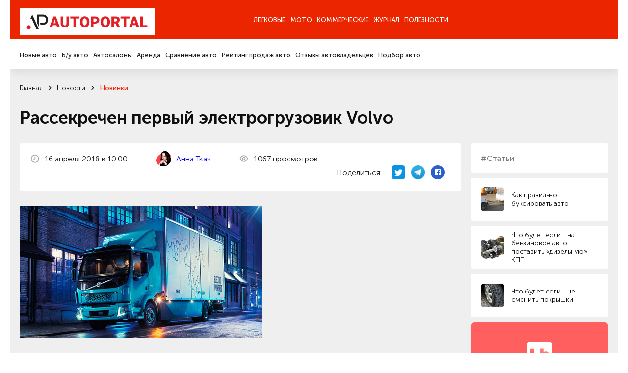

--- FILE ---
content_type: text/html; charset=utf-8
request_url: https://autoportal.ua/news/newcars/33854.html
body_size: 21750
content:
<!doctype html>
<!--[if lt IE 7]>
<html class="no-js lt-ie9 lt-ie8 lt-ie7" lang="uk"> <![endif]-->
<!--[if IE 8]>
<html class="no-js lt-ie9 lt-ie8" lang="uk"> <![endif]-->
<!--[if IE 9]>
<html class="no-js lt-ie9" lang="uk"> <![endif]-->
<!--[if gt IE 8]><!-->
<html class="no-js " lang="uk" prefix="og: http://ogp.me/ns#"> <!--<![endif]-->
<head>
	<title>
                Рассекречен первый электрогрузовик Volvo, рубрика &ldquo;Новинки&rdquo; / АвтоПортал                	</title>
	<meta http-equiv="Content-Type" content="text/html; charset=utf-8" />

	<meta http-equiv="X-UA-Compatible" content="IE=edge,chrome=1">
	<meta name="format-detection" content="telephone=no">
	<meta name="viewport" content="width=device-width">
	<meta name="verify-v1" content="8+hFxGeOBrUt55HXXq63UudVnnkEIf9rKv1JYeYAIYI=" />
	<meta name="google-site-verification" content="NXLQum5w7lcY18kEqEBfk2_fVB8Ar9hMdgkYFPbfC0k" />

    
    




    	<meta property="og:title"
		  content="Рассекречен первый электрогрузовик Volvo, рубрика &ldquo;Новинки&rdquo; / АвтоПортал"/>
	<meta property="og:type" content="article"/>
    		<meta property="og:description" content="Рассекречен первый электрогрузовик Volvo. Новости авторынка, новинки автобрендов, украинского автопрома и автомира."/>	<meta property="og:image"
		  content="/img/inf/shanhaiskijavtosalon/volvo_fl_electric.jpg"/>

    <meta name="description" content="Рассекречен первый электрогрузовик Volvo. Новости авторынка, новинки автобрендов, украинского автопрома и автомира." />
    <meta name="keywords" content="Рассекречен первый электрогрузовик Volvo авто новости автомобили авторынок автобренды автопром автоновости новинки машин" />
    <meta name="pub_date_search" content="20180416T100000" /><meta name="pub_date_group" content="20180416T100000" />
    <meta name="pub_date" content="16 апреля 2018" />
            
	<link rel="stylesheet" href="/n/css/style.css?v=250022.127">
		<link rel="stylesheet" type="text/css" href="/css/autoboard.css?r=2v3" />
	<script src="/n/js/libs/modernizr-2.5.3.min.js"></script>

    <script async src="https://www.googletagmanager.com/gtag/js?id=G-9HXRRF1YS2"></script>
<script>
  window.dataLayer = window.dataLayer || [];
  function gtag(){dataLayer.push(arguments);}
  gtag('js', new Date());
 
  gtag('config', 'G-9HXRRF1YS2');
</script>

<script async type="application/javascript"
        src="https://news.google.com/swg/js/v1/swg-basic.js"></script>
<script>
  (self.SWG_BASIC = self.SWG_BASIC || []).push( basicSubscriptions => {
    basicSubscriptions.init({
      type: "NewsArticle",
      isPartOfType: ["Product"],
      isPartOfProductId: "CAow1Ju4DA:openaccess",
      clientOptions: { theme: "light", lang: "ru" },
    });
  });
</script>
    <script type="text/javascript">
function GoDealerSite(dealer_id) {
	jQuery.get('https://autoportal.ua/dealers-click.html', {'dealer_id':dealer_id});
}
</script>
	




</head>

<body>

<div class="container">

    <header  class="header">
    	<section data-wow-delay="0.2s" class="header_top wow fadeInDown">
		<article class="wrapper">
			<a href="//autoportal.ua/" class="logo"><img src="/i/ap_logo_275.png"></a>
			<div class="burger">
				<span></span>
				<span></span>
				<span></span>
			</div>
			<div class="header_top_right">
			
			</div>
			<div class="header_top_nav">
				<ul>
					<li class="has-child"><a href="">Легковые</a></li>
					<li><a href="https://autoportal.ua/moto/">Мото</a></li>
					<li><a href="https://autoportal.ua/commercial/">Коммерческие</a></li>
					<li class="has-child"><a href="">Журнал</a></li>
										<li><a href="https://autoportal.ua/goodies.html">Полезности</a></li>
				</ul>
			</div>
		</article>
	</section>

	<section data-wow-delay="0.4s" class="wow fadeInDown header_bottom wow fadeInDown">
		<article class="wrapper">
			<div class="header_bottom_right">
			
			</div>
			<div class="header_bottom_nav">
				<div class="header_bottom_nav_item">
					<ul>
						<li><a href="https://autoportal.ua/catalogue/newcars.html">Новые авто</a></li>
						<li><a href="https://sale.autoportal.ua/">Б/у авто</a></li>
						<li><a href="https://autoportal.ua/catalogue/automarkets.html">Автосалоны</a></li>
						<li><a href="https://autoportal.ua/goodies/rents.html">Аренда</a></li>
						<li><a href="https://autoportal.ua/catalogue/newcars/compare.html">Сравнение авто</a></li>
						<li><a href="https://autoportal.ua/rating.html">Рейтинг продаж авто</a></li>
						<li><a href="https://autoportal.ua/catalogue/comments.html">Отзывы автовладельцев</a></li>
                                                						<li><a href="https://autoportal.ua/catalogue/newcars/selection.html">Подбор авто</a></li>
					</ul>
				</div>
			    <div class="header_bottom_nav_item"></div>
				<div class="header_bottom_nav_item"></div>
				<div class="header_bottom_nav_item">
					<ul>
						<li><a href="https://autoportal.ua/news.html">Новости</a></li>
						<li><a href="https://autoportal.ua/articles/">Статьи</a></li>
						<li><a href="https://autoportal.ua/articles/obzory/">Обзоры</a></li>
						<li><a href="https://autoportal.ua/articles/test-drives/">Тест-драйвы</a></li>
						<li><a href="https://autoportal.ua/news.html">Автоспорт</a></li>
					</ul>
				</div>
								<div class="header_bottom_nav_item"></div>
			</div>
		</article>
	</section>
</header>
    <div class="content">

	<section class="crumbs">
	<article class="wrapper">
                	<ul data-wow-delay="0.2s" class="wow fadeInDown" itemscope itemtype="https://schema.org/BreadcrumbList">
                                				<li itemprop="itemListElement" itemscope itemtype="https://schema.org/ListItem">
					<a href="https://autoportal.ua/" title="Главная" itemprop="item">
						<span itemprop="name">Главная</span>
						<meta itemprop="position" content="-1">
					</a>
				</li>
                                            				<li itemprop="itemListElement" itemscope itemtype="https://schema.org/ListItem">
					<a href="https://autoportal.ua/news.html" title="Главная" itemprop="item">
						<span itemprop="name">Новости</span>
						<meta itemprop="position" content="-1">
					</a>
				</li>
                                            				<li itemprop="itemListElement" itemscope itemtype="https://schema.org/ListItem">
					<a href="https://autoportal.ua/news/newcars/" title="Главная" itemprop="item">
						<span itemprop="name">Новинки</span>
						<meta itemprop="position" content="-1">
					</a>
				</li>
                                                    	</ul>

        			<h1 data-wow-delay="0.2s" class="wow fadeInDown">Рассекречен первый электрогрузовик Volvo</h1>
        	</article>
</section>
<section class="page-info">
	<article class="wrapper">
		<aside data-wow-delay="1s" class="wow fadeInRight sidebar-masthead-news sidebar-masthead-news-item">

			<div class="link">
	<div class="label">#Статьи</div>
</div>
	<a href="https://autoportal.ua/articles/encyclopaedia/18717.html" class="small-news">
		<span class="preview"><img alt="" data-src="/img/inf/encyclopaedia/buksir.jpg" src=""></span>
		<span class="name">Как правильно буксировать авто</span>
	</a>
	<a href="https://autoportal.ua/articles/chtobudetesli/22111.html" class="small-news">
		<span class="preview"><img alt="" data-src="/img/inf/chtobudetesli/dizeeel.jpg" src=""></span>
		<span class="name">Что будет если… на бензиновое авто поставить «дизельную» КПП</span>
	</a>
	<a href="https://autoportal.ua/articles/chtobudetesli/22338.html" class="small-news">
		<span class="preview"><img alt="" data-src="/img/inf/chtobudetesli/39415848.jpg" src=""></span>
		<span class="name">Что будет если… не сменить покрышки</span>
	</a>

<!-- Vertical banner Start-->
<div class="vertical__banner dctep" style="margin-bottom: 20px;border-radius:10px;">
	<div class="banner__logo">
		<img src="https://autoportal.ua/banner_app/logo_banner.svg" alt="">
	</div>
	<div class="vertical__banner__text">
		<span class="banner__title">Layboard.com - портал <br>вакансий во всем мире</span>
		<span class="banner__descript">
			- Больше 100 000 вакансий за границей<br>
			- Прямые работодатели<br>
			- Социальная сеть<br>
		</span>
		<div class="banner__btn__container">
			<a href="https://t.me/layboard" class="app__btn tg-btn" style="margin-bottom:12px;">
				<svg style="width:14px;height:14px;" width="14px" height="14px" viewBox="0 0 48 48" fill="none" xmlns="http://www.w3.org/2000/svg">
					<path d="M41.4193 7.30899C41.4193 7.30899 45.3046 5.79399 44.9808 9.47328C44.8729 10.9883 43.9016 16.2908 43.1461 22.0262L40.5559 39.0159C40.5559 39.0159 40.3401 41.5048 38.3974 41.9377C36.4547 42.3705 33.5408 40.4227 33.0011 39.9898C32.5694 39.6652 24.9068 34.7955 22.2086 32.4148C21.4531 31.7655 20.5897 30.4669 22.3165 28.9519L33.6487 18.1305C34.9438 16.8319 36.2389 13.8019 30.8426 17.4812L15.7331 27.7616C15.7331 27.7616 14.0063 28.8437 10.7686 27.8698L3.75342 25.7055C3.75342 25.7055 1.16321 24.0823 5.58815 22.459C16.3807 17.3729 29.6555 12.1786 41.4193 7.30899Z" fill="white"/>
				</svg>
				НАШ TELEGRAM
			</a>
			<a href="https://layboard.com" class="app__btn tg-btn twhite">
				ПЕРЕЙТИ НА САЙТ
			</a>
		</div>
	</div>
</div>
<!-- Vertical banner End -->

									
			
		</aside>

		<div data-wow-delay="0.8s" class="wow fadeInUp page-info_in text-in">
			<div class="page-info_status">
				<p>
					<img class="icon" src="/n/images/svg/date.svg" alt="">
                    16&nbsp;апреля&nbsp;2018 в 10:00
				</p>
                					<p>
					<img class="icon" src="https://inkorr.com/img/tkach-anna-inkorr.com.png?v1" style="width:32px; height:32px;border-radius:100%;margin-right:8px;object-fit: cover;"  alt="">
                    						<a href="https://inkorr.com/page/anna-tkach" target="_blank" style="display:inline-block;margin-left:12px;">Анна Ткач</a>
                    					</p>
                                				<p>
					<img class="icon" src="/n/images/svg/see.svg" alt="">
                    1067 просмотров
				</p>

                <div class="social">
	<p>Поделиться:</p>
	<a href="http://twitter.com/share?url=https%3A%2F%2Fautoportal.ua%2Fnews%2Fnewcars%2F33854.html" target="_blank">
		<img src="/i/twitter-icon-32.png" width="28px" height="28px" style="margin:0;">
	</a>
	<a href="https://telegram.me/share/url?url=https%3A%2F%2Fautoportal.ua%2Fnews%2Fnewcars%2F33854.html">
		<img src="/i/telegram_logo_icon.png" width="28px" height="28px" style="margin:0;">
	</a>
	<a href="https://www.facebook.com/sharer/sharer.php?u=https%3A%2F%2Fautoportal.ua%2Fnews%2Fnewcars%2F33854.html" target="_blank">
		<svg width="28" height="28" viewBox="0 0 28 28" fill="none" xmlns="http://www.w3.org/2000/svg"><circle cx="14" cy="14" r="14" fill="#2860CD"/><path d="M20.3004 9.67325C20.3004 8.62506 19.3755 7.7002 18.3273 7.7002H10.3734C9.32526 7.7002 8.40039 8.62506 8.40039 9.67325V17.6271C8.40039 18.6753 9.32526 19.6002 10.3734 19.6002H14.3812V15.0992H12.9014V13.1261H14.3812V12.3245C14.3812 10.9681 15.3677 9.79656 16.6009 9.79656H18.204V11.7696H16.6009C16.4159 11.7696 16.231 11.9546 16.231 12.3245V13.1261H18.204V15.0992H16.231V19.6002H18.3273C19.3755 19.6002 20.3004 18.6753 20.3004 17.6271V9.67325Z" fill="white"/></svg>
	</a>
</div>
			</div>

			
							<div class="clear item">
					<span class="frame"></span>
					<img src="/img/inf/shanhaiskijavtosalon/volvo_fl_electric.jpg" alt="" />
				</div>
			                        
                                    
			<p class="resume">Компания <a href="//volvo.autoportal.ua/newcars.html">Volvo</a> представила серийную версию полностью электрического грузовика, получившим название FL Electric.</p>

            <p>Volvo FL Electric будет выполнять функцию мусоровоза на улицах Гетеборга. Запас хода у модели составляет 300 км. Мощность электромотора не называется, но известен максимальный крутящий момент &ndash; 425 Нм. </p><p>Одним из главных преимуществ электрической силовой установки является бесшумность работы, что позволяет использовать мусоровоз в ночное время. &nbsp;</p><p>Серийное производство Volvo FL Electric шведы планируют организовать в следующем году.</p>

                        
		</div>

	</article>
</section>

<section class="page-info">
	
	<div class="text">
                	</div>
</section>

	
	<section class="last-event-carousel content-nav-arrow">
		<article class="wrapper">
			<div data-wow-delay="0s" class="wow fadeInDown title-item">Свежие новости</div>

			<button data-wow-delay="0.2s" class="wow fadeInRight slick-prev slick-arrow">
	<svg width="10" height="12" viewBox="0 0 10 12" fill="none" xmlns="http://www.w3.org/2000/svg">
		<path d="M5.59167 10.7583L9.75834 6.59166C9.83421 6.5124 9.89368 6.41895 9.93334 6.31666C10.0167 6.11377 10.0167 5.88621 9.93334 5.68332C9.89368 5.58103 9.83421 5.48758 9.75834 5.40832L5.59167 1.24166C5.51397 1.16396 5.42173 1.10233 5.32021 1.06028C5.21869 1.01823 5.10989 0.996582 5 0.996582C4.77809 0.996582 4.56526 1.08474 4.40834 1.24166C4.25142 1.39858 4.16326 1.61141 4.16326 1.83332C4.16326 2.05524 4.25142 2.26807 4.40834 2.42499L7.15834 5.16666L0.833338 5.16666C0.612325 5.16666 0.400362 5.25446 0.244081 5.41074C0.0878017 5.56702 4.55933e-06 5.77898 4.54967e-06 5.99999C4.54e-06 6.221 0.0878017 6.43297 0.244081 6.58925C0.400362 6.74553 0.612324 6.83332 0.833338 6.83332L7.15834 6.83332L4.40834 9.57499C4.33023 9.65246 4.26824 9.74463 4.22593 9.84618C4.18362 9.94773 4.16184 10.0566 4.16184 10.1667C4.16184 10.2767 4.18362 10.3856 4.22593 10.4871C4.26824 10.5887 4.33023 10.6809 4.40834 10.7583C4.48581 10.8364 4.57797 10.8984 4.67952 10.9407C4.78107 10.983 4.88999 11.0048 5 11.0048C5.11001 11.0048 5.21894 10.983 5.32048 10.9407C5.42203 10.8984 5.5142 10.8364 5.59167 10.7583Z" fill="#1C1C1C"/>
	</svg>
</button>
<button data-wow-delay="0.4s" class="wow fadeInRight slick-next slick-arrow">
	<svg width="10" height="12" viewBox="0 0 10 12" fill="none" xmlns="http://www.w3.org/2000/svg">
		<path d="M4.40833 10.7583L0.241662 6.59166C0.165795 6.5124 0.106324 6.41895 0.0666619 6.31666C-0.0166865 6.11377 -0.0166865 5.88621 0.0666619 5.68332C0.106324 5.58103 0.165795 5.48758 0.241662 5.40832L4.40833 1.24166C4.48603 1.16396 4.57827 1.10233 4.67979 1.06028C4.78131 1.01823 4.89011 0.996582 5 0.996582C5.22191 0.996582 5.43474 1.08474 5.59166 1.24166C5.74858 1.39858 5.83674 1.61141 5.83674 1.83332C5.83674 2.05524 5.74858 2.26807 5.59166 2.42499L2.84166 5.16666L9.16666 5.16666C9.38768 5.16666 9.59964 5.25446 9.75592 5.41074C9.9122 5.56702 10 5.77898 10 5.99999C10 6.221 9.9122 6.43297 9.75592 6.58925C9.59964 6.74553 9.38768 6.83332 9.16666 6.83332L2.84166 6.83332L5.59166 9.57499C5.66977 9.65246 5.73176 9.74463 5.77407 9.84618C5.81638 9.94773 5.83816 10.0566 5.83816 10.1667C5.83816 10.2767 5.81638 10.3856 5.77407 10.4871C5.73176 10.5887 5.66977 10.6809 5.59166 10.7583C5.51419 10.8364 5.42203 10.8984 5.32048 10.9407C5.21893 10.983 5.11001 11.0048 5 11.0048C4.88999 11.0048 4.78106 10.983 4.67952 10.9407C4.57797 10.8984 4.4858 10.8364 4.40833 10.7583Z" fill="#1C1C1C"/>
	</svg>
</button>
			<div class="last-event-carousel_in">
												<div data-wow-delay="0.2s" class="wow fadeInUp interesting-articles_item carousel-item">
					<a href="https://autoportal.ua/news/law/39861.html" onclick="clickSave('other-news');">
						<span class="preview"><img class="bg" data-src="/img/inf/news/1429.jpg" alt=""></span>
						<span class="name js-line">Медичний огляд водіїв в Україні можуть зробити частішим</span>
						<span class="date">11&nbsp;ноября&nbsp;2025</span>
					</a>
				</div>
								<div data-wow-delay="0.2s" class="wow fadeInUp interesting-articles_item carousel-item">
					<a href="https://autoportal.ua/news/law/39808.html" onclick="clickSave('other-news');">
						<span class="preview"><img class="bg" data-src="/img/inf/news/znak_2025.jpg" alt=""></span>
						<span class="name js-line">Як зберігати номерні знаки в Україні: нові тарифи і правила</span>
						<span class="date">24&nbsp;октября&nbsp;2025</span>
					</a>
				</div>
								<div data-wow-delay="0.2s" class="wow fadeInUp interesting-articles_item carousel-item">
					<a href="https://autoportal.ua/news/novosti/39831.html" onclick="clickSave('other-news');">
						<span class="preview"><img class="bg" data-src="/img/inf/news/screenshot_555.jpg" alt=""></span>
						<span class="name js-line">Японія імпортуватиме власні авто зі США</span>
						<span class="date">31&nbsp;октября&nbsp;2025</span>
					</a>
				</div>
								<div data-wow-delay="0.2s" class="wow fadeInUp interesting-articles_item carousel-item">
					<a href="https://autoportal.ua/news/ukraine/39804.html" onclick="clickSave('other-news');">
						<span class="preview"><img class="bg" data-src="/img/inf/newcars/parking.png" alt=""></span>
						<span class="name js-line">В Україні ухвалено закон про спецпаркомісця для родин із дітьми до 3 років</span>
						<span class="date">23&nbsp;октября&nbsp;2025</span>
					</a>
				</div>
								<div data-wow-delay="0.2s" class="wow fadeInUp interesting-articles_item carousel-item">
					<a href="https://autoportal.ua/news/law/39863.html" onclick="clickSave('other-news');">
						<span class="preview"><img class="bg" data-src="/img/inf/news/screenshot_571.jpg" alt=""></span>
						<span class="name js-line">Кабмін запускає проєкт для водіїв з інвалідністю внаслідок війни</span>
						<span class="date">11&nbsp;ноября&nbsp;2025</span>
					</a>
				</div>
							</div>
		</article>
	</section>


<section class="last-event-carousel content-nav-arrow">
	<article class="wrapper">
		<div data-wow-delay="0s" class="wow fadeInDown title-item">Интересные статьи</div>

		<button data-wow-delay="0.2s" class="wow fadeInRight slick-prev slick-arrow">
	<svg width="10" height="12" viewBox="0 0 10 12" fill="none" xmlns="http://www.w3.org/2000/svg">
		<path d="M5.59167 10.7583L9.75834 6.59166C9.83421 6.5124 9.89368 6.41895 9.93334 6.31666C10.0167 6.11377 10.0167 5.88621 9.93334 5.68332C9.89368 5.58103 9.83421 5.48758 9.75834 5.40832L5.59167 1.24166C5.51397 1.16396 5.42173 1.10233 5.32021 1.06028C5.21869 1.01823 5.10989 0.996582 5 0.996582C4.77809 0.996582 4.56526 1.08474 4.40834 1.24166C4.25142 1.39858 4.16326 1.61141 4.16326 1.83332C4.16326 2.05524 4.25142 2.26807 4.40834 2.42499L7.15834 5.16666L0.833338 5.16666C0.612325 5.16666 0.400362 5.25446 0.244081 5.41074C0.0878017 5.56702 4.55933e-06 5.77898 4.54967e-06 5.99999C4.54e-06 6.221 0.0878017 6.43297 0.244081 6.58925C0.400362 6.74553 0.612324 6.83332 0.833338 6.83332L7.15834 6.83332L4.40834 9.57499C4.33023 9.65246 4.26824 9.74463 4.22593 9.84618C4.18362 9.94773 4.16184 10.0566 4.16184 10.1667C4.16184 10.2767 4.18362 10.3856 4.22593 10.4871C4.26824 10.5887 4.33023 10.6809 4.40834 10.7583C4.48581 10.8364 4.57797 10.8984 4.67952 10.9407C4.78107 10.983 4.88999 11.0048 5 11.0048C5.11001 11.0048 5.21894 10.983 5.32048 10.9407C5.42203 10.8984 5.5142 10.8364 5.59167 10.7583Z" fill="#1C1C1C"/>
	</svg>
</button>
<button data-wow-delay="0.4s" class="wow fadeInRight slick-next slick-arrow">
	<svg width="10" height="12" viewBox="0 0 10 12" fill="none" xmlns="http://www.w3.org/2000/svg">
		<path d="M4.40833 10.7583L0.241662 6.59166C0.165795 6.5124 0.106324 6.41895 0.0666619 6.31666C-0.0166865 6.11377 -0.0166865 5.88621 0.0666619 5.68332C0.106324 5.58103 0.165795 5.48758 0.241662 5.40832L4.40833 1.24166C4.48603 1.16396 4.57827 1.10233 4.67979 1.06028C4.78131 1.01823 4.89011 0.996582 5 0.996582C5.22191 0.996582 5.43474 1.08474 5.59166 1.24166C5.74858 1.39858 5.83674 1.61141 5.83674 1.83332C5.83674 2.05524 5.74858 2.26807 5.59166 2.42499L2.84166 5.16666L9.16666 5.16666C9.38768 5.16666 9.59964 5.25446 9.75592 5.41074C9.9122 5.56702 10 5.77898 10 5.99999C10 6.221 9.9122 6.43297 9.75592 6.58925C9.59964 6.74553 9.38768 6.83332 9.16666 6.83332L2.84166 6.83332L5.59166 9.57499C5.66977 9.65246 5.73176 9.74463 5.77407 9.84618C5.81638 9.94773 5.83816 10.0566 5.83816 10.1667C5.83816 10.2767 5.81638 10.3856 5.77407 10.4871C5.73176 10.5887 5.66977 10.6809 5.59166 10.7583C5.51419 10.8364 5.42203 10.8984 5.32048 10.9407C5.21893 10.983 5.11001 11.0048 5 11.0048C4.88999 11.0048 4.78106 10.983 4.67952 10.9407C4.57797 10.8984 4.4858 10.8364 4.40833 10.7583Z" fill="#1C1C1C"/>
	</svg>
</button>
		<div class="last-event-carousel_in">
                        			<div data-wow-delay="0.2s" class="wow fadeInUp interesting-articles_item carousel-item">
				<a href="https://autoportal.ua/articles/autolaw/27904.html" onclick="clickSave('other-articles');">
					<span class="preview"><img class="bg" data-src="/img/inf/autolaw/964e768s_960.jpg" alt=""></span>
					<span class="name js-line">Юристы о распитии алкоголя на капоте и возле авто</span>
					<span class="date">28&nbsp;апреля&nbsp;2016</span>
				</a>
			</div>
						<div data-wow-delay="0.2s" class="wow fadeInUp interesting-articles_item carousel-item">
				<a href="https://autoportal.ua/articles/chtobudetesli/21632.html" onclick="clickSave('other-articles');">
					<span class="preview"><img class="bg" data-src="/img/inf/chtobudetesli/maslo1.jpg" alt=""></span>
					<span class="name js-line">Что будет если… смешать минеральное масло с синтетическим</span>
					<span class="date">6&nbsp;ноября&nbsp;2019</span>
				</a>
			</div>
						<div data-wow-delay="0.2s" class="wow fadeInUp interesting-articles_item carousel-item">
				<a href="https://autoportal.ua/articles/autolaw/36589.html" onclick="clickSave('other-articles');">
					<span class="preview"><img class="bg" data-src="/img/inf/autolaw/tekhpasport.jpg" alt=""></span>
					<span class="name js-line">Как восстановить техпаспорт в Украине? Цена и алгоритм действий</span>
					<span class="date">15&nbsp;июня&nbsp;2020</span>
				</a>
			</div>
						<div data-wow-delay="0.2s" class="wow fadeInUp interesting-articles_item carousel-item">
				<a href="https://autoportal.ua/articles/obzory/36504.html" onclick="clickSave('other-articles');">
					<span class="preview"><img class="bg" data-src="/img/inf/encyclopaedia/girls_cars_11.jpg" alt=""></span>
					<span class="name js-line">ТОП-10 маленьких авто для девушек: рейтинг лучших женских машин</span>
					<span class="date">29&nbsp;мая&nbsp;2020</span>
				</a>
			</div>
						<div data-wow-delay="0.2s" class="wow fadeInUp interesting-articles_item carousel-item">
				<a href="https://autoportal.ua/articles/encyclopaedia/21437.html" onclick="clickSave('other-articles');">
					<span class="preview"><img class="bg" data-src="/img/inf/encyclopaedia/kak_pravilno_prikurit_avtomobil.jpg" alt=""></span>
					<span class="name js-line">Как правильно «прикурить» автомобиль</span>
					<span class="date">11&nbsp;января&nbsp;2016</span>
				</a>
			</div>
					</div>
	</article>
</section>

<section class="social-info">
	<article class="wrapper">
		<aside data-wow-delay="0.2s" class="wow fadeInRight sidebar-social-info">
			<p>Мы в соц сетях</p>
			<a href="https://www.instagram.com/autoportal.ua/" target="_blank"><img data-src="/n/images/svg/inst.svg" alt="">Instagram</a>
			<a href="https://www.facebook.com/autoportalua/" target="_blank"><img data-src="/n/images/svg/fb.svg" alt="">Facebook</a>
			<a href="https://www.youtube.com/user/autoportalua" target="_blank"><img data-src="/n/images/svg/yt.svg" alt="">YouTube</a>
		</aside>
		
		<link href="https://fonts.googleapis.com/css2?family=Montserrat+Alternates:ital,wght@0,600&display=swap" rel="stylesheet">
		<link href="https://fonts.googleapis.com/css2?family=Roboto:ital,wght@0,100..900;1,100..900&display=swap" rel="stylesheet">
		<style>
			.hb__img-2.cstm-img {
				width:70%;
			}
			.tg-btn svg {
				color:#0088cc;
				margin-right: 20px;
			}
			.tg-btn.twhite {
				background:white;
				color:#595959;
			}
			.tg-btn {
				background: linear-gradient(90deg, #23B7EC 0%, #73D4F7 100%);
				color: white;
				    padding: 0px 22px;
				border-radius: 5px;
				font-size: 14px;
				text-decoration: none;
				display: flex;
				font-family: "Roboto", serif;
				font-weight: bold;
				transition: 0.3s;
				justify-content: center;
				align-items: center;
			}
			.vertical__banner.dctep {
				display: block;
	
				margin: auto;
				max-width: 100%;
				padding:40px;
				padding-bottom:14px;
			}
			.vertical__banner.dctep .banner__btn__container .app__btn:first-child {
				margin-right:0px;
				margin-bottom:0px;
			}

			.vertical__banner.dctep .banner__btn__container {
				margin: 20px 0 20px;
				display: flex;
				flex-direction: column;
			}
			.vertical__banner.dctep .banner__descript {
				font-size: 1.1vw;
			}

			.vertical__banner.dctep .banner__logo {
				width: 4.0vw;
				margin: 0 auto 30px;
			}
			.vertical__banner.dctep .banner__title {
				font-size: 1.6vw;
			}
			.horizontal__banner {
				width: auto;
				padding:90px 80px;
				background: #FF5F5F;
				position: relative;
				display: block;
			}
			.vertical__banner {
				max-width: 35%;
				padding:70px 40px 0;
				background: #FF5F5F;
				position: relative;
				margin:0 auto;
				display: block;
			}
			.banner__item {
				width: 60%;
			}
			.hb__content {
				display: flex;
				align-items: flex-start;
			}
			.banner__logo {
				width: 95px;
				margin-right:20px;
			}
			.banner__logo img {
				width: 100%;
			}
			.banner__title {
				color: #fff;
				font-size: 2.7vw;
				display: block;
				margin-bottom:50px;
				line-height: 1;
				font-family: "Montserrat Alternates", serif;
				font-weight: 600;
				font-style: normal;
			}
			.banner__descript {
				color: #fff;
				font-size: 28px;
				display: block;
				line-height: 1.3;
				font-family: "Roboto", serif;
				font-weight: 400;
				font-style: normal;
			}
			.banner__btn__container {
				display: flex;
				margin-top:170px;
			}
			.banner__btn__container .app__btn:first-child {
				margin-right:30px;
			}
			.app__btn {
				height: 4vw;
			}
			.app__btn img {
				height: 100%;
				object-fit: contain;
			}
			.hb__img__wrapper {
				position: absolute;
				right: 14px;
				bottom:0;
				width: 40%;
				height: 100%;
			}
			.hb__img-1 {
				width: 100%;
				position: absolute;
				right: 15%;
				bottom:0;
				z-index: 1;
			}
			.hb__img-2 {
				width: 55%;
				position: absolute;
				right: 0;
				bottom:0;
			}
			.hb__img-1 img, .hb__img-2 img {
				width: 100%;
				display: block;
			}
			.bg__circle {
				position: absolute;
				width: 100%;
				height: 100%;
				background: rgba(255,255,255,0.5);
				border-radius: 50%;
				filter: blur(120px);
				bottom:0;
				left:0;
			}
			.gap {
				width: auto;
				padding:50px 0;
			}
			.vertical__banner .banner__logo {
				margin:0 auto 30px;
			}
			.vertical__banner .banner__title, .vertical__banner .banner__descript  {
				text-align: center;
			}
			.vertical__banner .banner__title {
				margin-bottom: 20px;
			}
			.vertical__banner .banner__btn__container {
				display: flex;
				margin: 60px 0 40px;
				justify-content: center;
			}
			.vertical__banner {
				display:none;
			}
			.vb__img__wrapper {
				position: relative;
				width: 100%;
			}
			.vb__img__wrapper .hb__img-1 {
				position: relative;
			}
			@media (max-width:1600px) {
				.banner__btn__container {
					margin-top: 100px;
				}
				.banner__logo {
					width: 90px;
				}
			}
			@media (max-width:1440px) {
				.banner__title {
					margin-bottom: 40px;
				}
				.banner__descript {
					font-size: 1.8vw;
				}
				.banner__btn__container {
					margin-top: 80px;
				}
				.banner__logo {
					width: 5.5vw;
				}
			}
			@media (max-width:1200px) {
				.horizontal__banner {
					padding: 50px 40px;
				}
			}
			@media (max-width:768px) {
				.vertical__banner.dctep {
					display:none;
				}
				.horizontal__banner {
					display:none;
				}
				.vertical__banner {
					display:block;
				}
				.hb__img__wrapper {
					position: relative;
					right: auto;
					bottom: 0;
					width: auto;
					height: auto;
				}
				.hb__img-1 {
					position: relative;
					right: 10%;
				}
				.horizontal__banner, .vertical__banner {
					padding: 40px 20px 0;
				}
				.vertical__banner {
					max-width: 100%;
				}
				.hb__content {
					display: flex;
					align-items:center;
					flex-direction: column;
				}
				.banner__item {
					width: 100%;
				}
				.banner__logo {
					width: 70px;
					margin:0 0 30px;
				}
				.banner__title, .vertical__banner .banner__title  {
					font-size: 45px;
					line-height: 1.3;
					text-align: center;
					margin-bottom: 20px;
				}
				.banner__descript {
					font-size: 16px;
					line-height: 1.5;
					text-align: center;
				}
				.banner__btn__container {
					margin: 40px 0;
					justify-content: center;
				}
				.app__btn {
					height: 40px;
				}
			}
			@media (max-width:767px) {
				.banner__title, .vertical__banner .banner__title  {
					font-size: 23px;
				}
				.banner__btn__container, .vertical__banner .banner__btn__container {
					margin: 40px 0 30px;
				}
				.banner__logo {
					width: 60px;
					margin: 0 0 20px;
				}
			}
					
		</style>
		<!-- Horizontal banner Start-->
		<div class="horizontal__banner" style="border-radius:10px;">
			<div class="banner__item">
				<div class="hb__content">
					<div class="banner__logo">
						<img src="https://autoportal.ua/banner_app/logo_banner.svg" alt="">
					</div>	
					<div class="horizontal__banner__text">
						<span class="banner__title">Layboard.com - портал <br>вакансий во всем мире</span>
						<span class="banner__descript">
							- Больше 100 000 вакансий за границей<br>
							- Прямые работодатели<br>
							- Социальная сеть<br>
						</span>
						<div class="banner__btn__container">
							<a href="https://t.me/layboard" class="app__btn tg-btn">
								<svg width="28" height="28" viewBox="0 0 48 48" fill="none" xmlns="http://www.w3.org/2000/svg">
									<path d="M41.4193 7.30899C41.4193 7.30899 45.3046 5.79399 44.9808 9.47328C44.8729 10.9883 43.9016 16.2908 43.1461 22.0262L40.5559 39.0159C40.5559 39.0159 40.3401 41.5048 38.3974 41.9377C36.4547 42.3705 33.5408 40.4227 33.0011 39.9898C32.5694 39.6652 24.9068 34.7955 22.2086 32.4148C21.4531 31.7655 20.5897 30.4669 22.3165 28.9519L33.6487 18.1305C34.9438 16.8319 36.2389 13.8019 30.8426 17.4812L15.7331 27.7616C15.7331 27.7616 14.0063 28.8437 10.7686 27.8698L3.75342 25.7055C3.75342 25.7055 1.16321 24.0823 5.58815 22.459C16.3807 17.3729 29.6555 12.1786 41.4193 7.30899Z" fill="white"/>
								</svg>
								НАШ TELEGRAM
							</a>
							<a href="https://layboard.com" class="app__btn tg-btn twhite">
								ПЕРЕЙТИ НА САЙТ
							</a>
						</div>
					</div>
				</div>
			</div>
			<div class="hb__img__wrapper">	
				<div class="bg__circle"></div>
				<div class="hb__img-1">
					<img src="https://autoportal.ua/banner_app/tg_left_1x.png?v1" alt="">
				</div>
				<div class="hb__img-2 cstm-img">
					<img src="https://autoportal.ua/banner_app/tg_right_2x.png?v1" alt="">
				</div>
			</div>
		</div>
		<!-- Horizontal banner End -->

		<!-- Vertical banner Start-->
		<div class="vertical__banner" style="margin-bottom: 20px;border-radius:10px;">
			<div class="banner__logo">
				<img src="https://autoportal.ua/banner_app/logo_banner.svg" alt="">
			</div>
			<div class="vertical__banner__text">
				<span class="banner__title">Layboard.com - портал <br>вакансий во всем мире</span>
				<span class="banner__descript">
					Больше 100 000 вакансий за границей<br>
					Прямые работодатели<br>
					Социальная сеть<br>
				</span>
				<div class="banner__btn__container">
					<a href="https://apps.apple.com/ua/app/layboard-%D1%80%D0%B0%D0%B1%D0%BE%D1%82%D0%B0-%D0%B7%D0%B0-%D0%B3%D1%80%D0%B0%D0%BD%D0%B8%D1%86%D0%B5%D0%B9/id1423578026" class="app__btn"><img src="https://autoportal.ua/banner_app/btn_1.png" alt=""></a>
					<a href="https://play.google.com/store/apps/details?id=com.layboard" class="app__btn"><img src="https://autoportal.ua/banner_app/btn_2.png" alt=""></a>
				</div>
			</div>
			<div class="vb__img__wrapper">	
				<div class="bg__circle"></div>
				<div class="hb__img-1">
					<img src="https://autoportal.ua/banner_app/iphone1.png" alt="">
				</div>
				<div class="hb__img-2">
					<img src="https://autoportal.ua/banner_app/iphone2.png" alt="">
				</div>
			</div>
		</div>
		<!-- Vertical banner End -->

	</article>
</section>
<section class="link-list">
	<article class="wrapper">
		<ul>
			<li data-wow-delay="0s" class="wow fadeInDown "><a href="https://autoportal.ua/goodies/service.html"><i>
						<svg width="24" height="24" viewBox="0 0 24 24" fill="none" xmlns="http://www.w3.org/2000/svg">
							<path d="M23.3283 16.1766L18.055 10.9149C18.1653 10.3776 18.2201 9.83022 18.2183 9.28161C18.2179 7.77737 17.8383 6.29751 17.1146 4.97881C16.3908 3.66011 15.3464 2.54514 14.0777 1.73694C12.809 0.928753 11.357 0.453429 9.85604 0.354908C8.35503 0.256388 6.85341 0.53785 5.48997 1.17328C5.31723 1.25219 5.16636 1.37208 5.05047 1.52253C4.93458 1.67298 4.85717 1.84945 4.82497 2.03661C4.79288 2.2214 4.80583 2.41119 4.86269 2.58991C4.91956 2.76863 5.01867 2.93101 5.15163 3.06328L10.2266 8.12661L8.12663 10.2266L3.0633 5.15161C2.92991 5.02072 2.76703 4.92378 2.58836 4.86896C2.4097 4.81414 2.22048 4.80305 2.03663 4.83661C1.85064 4.86764 1.67495 4.94328 1.52459 5.05707C1.37423 5.17085 1.25369 5.31939 1.1733 5.48995C0.535745 6.85787 0.254527 8.36482 0.355806 9.87062C0.457085 11.3764 0.93757 12.8321 1.75256 14.1024C2.56756 15.3726 3.69058 16.4161 5.01717 17.1357C6.34375 17.8553 7.83079 18.2277 9.33997 18.2183C9.88857 18.22 10.4359 18.1653 10.9733 18.0549L16.235 23.3283C16.3434 23.4376 16.4725 23.5244 16.6146 23.5837C16.7568 23.6429 16.9093 23.6734 17.0633 23.6734C17.2173 23.6734 17.3698 23.6429 17.512 23.5837C17.6541 23.5244 17.7832 23.4376 17.8916 23.3283C18.001 23.2198 18.0878 23.0908 18.147 22.9486C18.2062 22.8065 18.2367 22.654 18.2367 22.4999C18.2367 22.3459 18.2062 22.1934 18.147 22.0513C18.0878 21.9091 18.001 21.7801 17.8916 21.6716L12.175 15.9549C12.0321 15.813 11.855 15.7105 11.6607 15.6574C11.4665 15.6042 11.2618 15.6022 11.0666 15.6516C10.5033 15.8025 9.9231 15.8809 9.33997 15.8849C8.46736 15.8926 7.60185 15.7276 6.7933 15.3994C5.98475 15.0711 5.24913 14.5861 4.62884 13.9723C4.00854 13.3585 3.51582 12.6281 3.17905 11.823C2.84229 11.018 2.66814 10.1543 2.66663 9.28161C2.66512 8.8908 2.69634 8.50055 2.75997 8.11495L7.3333 12.6999C7.44176 12.8093 7.57079 12.8961 7.71296 12.9553C7.85513 13.0146 8.00762 13.045 8.16163 13.045C8.31565 13.045 8.46814 13.0146 8.61031 12.9553C8.75247 12.8961 8.88151 12.8093 8.98997 12.6999L12.7 8.95495C12.9102 8.7374 13.0278 8.44667 13.0278 8.14411C13.0278 7.84155 12.9102 7.55082 12.7 7.33328L8.16163 2.75995C8.54731 2.69696 8.93751 2.66574 9.3283 2.66661C11.0807 2.6697 12.7602 3.368 13.9983 4.60822C15.2363 5.84844 15.9316 7.52922 15.9316 9.28161C15.9276 9.86475 15.8492 10.445 15.6983 11.0083C15.6489 11.2035 15.6509 11.4082 15.7041 11.6024C15.7572 11.7966 15.8597 11.9738 16.0016 12.1166L21.7183 17.8333C21.938 18.053 22.2359 18.1764 22.5466 18.1764C22.8573 18.1764 23.1553 18.053 23.375 17.8333C23.5947 17.6136 23.7181 17.3156 23.7181 17.0049C23.7181 16.6943 23.5947 16.3963 23.375 16.1766H23.3283Z" fill="#A6A6A6"/>
						</svg>
					</i>СТО Украины</a>
			</li>
			<li data-wow-delay="0.2s" class="wow fadeInDown "><a href="https://autoportal.ua/goodies/schools.html"><i>
						<svg width="28" height="28" viewBox="0 0 28 28" fill="none" xmlns="http://www.w3.org/2000/svg">
							<path d="M7.72331 15.26C7.57853 15.3124 7.44705 15.396 7.33818 15.5049C7.22931 15.6138 7.14571 15.7453 7.09331 15.89C7.00845 16.1021 6.98767 16.3343 7.03356 16.558C7.07946 16.7817 7.18999 16.9871 7.35148 17.1485C7.51296 17.31 7.71828 17.4206 7.94199 17.4665C8.1657 17.5123 8.39796 17.4916 8.60998 17.4067C8.75136 17.3476 8.88158 17.2648 8.99498 17.1617C9.09803 17.0483 9.1809 16.9181 9.23998 16.7767C9.30529 16.6382 9.33726 16.4864 9.33331 16.3334C9.32902 16.0245 9.20817 15.7286 8.99498 15.505C8.83092 15.3432 8.62258 15.2335 8.39626 15.1899C8.16994 15.1463 7.93578 15.1707 7.72331 15.26ZM23.0533 10.5934L21.4666 5.89171C21.2246 5.20714 20.7757 4.6148 20.182 4.19673C19.5884 3.77866 18.8794 3.55558 18.1533 3.55838H9.84665C9.12056 3.55558 8.41158 3.77866 7.81793 4.19673C7.22427 4.6148 6.77534 5.20714 6.53331 5.89171L4.94665 10.6284C4.20036 10.8238 3.53955 11.2603 3.06695 11.8701C2.59435 12.4798 2.33644 13.2286 2.33331 14V18.6667C2.33534 19.3888 2.56067 20.0926 2.97841 20.6816C3.39614 21.2706 3.98584 21.716 4.66665 21.9567V23.3334C4.66665 23.6428 4.78956 23.9395 5.00836 24.1583C5.22715 24.3771 5.52389 24.5 5.83331 24.5C6.14273 24.5 6.43948 24.3771 6.65827 24.1583C6.87706 23.9395 6.99998 23.6428 6.99998 23.3334V22.1667H21V23.3334C21 23.6428 21.1229 23.9395 21.3417 24.1583C21.5605 24.3771 21.8572 24.5 22.1666 24.5C22.4761 24.5 22.7728 24.3771 22.9916 24.1583C23.2104 23.9395 23.3333 23.6428 23.3333 23.3334V21.9567C24.0141 21.716 24.6038 21.2706 25.0216 20.6816C25.4393 20.0926 25.6646 19.3888 25.6666 18.6667V14C25.6635 13.2286 25.4056 12.4798 24.933 11.8701C24.4604 11.2603 23.7996 10.8238 23.0533 10.6284V10.5934ZM8.73831 6.62671C8.81658 6.39498 8.96569 6.19372 9.16458 6.05136C9.36347 5.909 9.60206 5.83274 9.84665 5.83338H18.1533C18.4077 5.8201 18.6595 5.89046 18.8702 6.03371C19.0808 6.17696 19.2388 6.38523 19.32 6.62671L20.545 10.5H7.45498L8.73831 6.62671ZM23.3333 18.6667C23.3333 18.9761 23.2104 19.2729 22.9916 19.4917C22.7728 19.7105 22.4761 19.8334 22.1666 19.8334H5.83331C5.52389 19.8334 5.22715 19.7105 5.00836 19.4917C4.78956 19.2729 4.66665 18.9761 4.66665 18.6667V14C4.66665 13.6906 4.78956 13.3939 5.00836 13.1751C5.22715 12.9563 5.52389 12.8334 5.83331 12.8334H22.1666C22.4761 12.8334 22.7728 12.9563 22.9916 13.1751C23.2104 13.3939 23.3333 13.6906 23.3333 14V18.6667ZM19.39 15.26C19.2452 15.3124 19.1137 15.396 19.0048 15.5049C18.896 15.6138 18.8124 15.7453 18.76 15.89C18.6751 16.1021 18.6543 16.3343 18.7002 16.558C18.7461 16.7817 18.8567 16.9871 19.0181 17.1485C19.1796 17.31 19.3849 17.4206 19.6087 17.4665C19.8324 17.5123 20.0646 17.4916 20.2766 17.4067C20.4214 17.3543 20.5529 17.2707 20.6618 17.1618C20.7707 17.053 20.8542 16.9215 20.9066 16.7767C20.972 16.6382 21.0039 16.4864 21 16.3334C20.9957 16.0245 20.8748 15.7286 20.6616 15.505C20.4976 15.3432 20.2893 15.2335 20.0629 15.1899C19.8366 15.1463 19.6024 15.1707 19.39 15.26ZM15.1666 15.1667H12.8333C12.5239 15.1667 12.2271 15.2896 12.0084 15.5084C11.7896 15.7272 11.6666 16.024 11.6666 16.3334C11.6666 16.6428 11.7896 16.9395 12.0084 17.1583C12.2271 17.3771 12.5239 17.5 12.8333 17.5H15.1666C15.4761 17.5 15.7728 17.3771 15.9916 17.1583C16.2104 16.9395 16.3333 16.6428 16.3333 16.3334C16.3333 16.024 16.2104 15.7272 15.9916 15.5084C15.7728 15.2896 15.4761 15.1667 15.1666 15.1667Z" fill="#A6A6A6"/>
						</svg>
					</i> Автошколы Украины</a>
			</li>

			<li data-wow-delay="0.4s" class="wow fadeInDown "><a href="https://autoportal.ua/goodies/registration_costs.html"><i>
						<svg width="28" height="28" viewBox="0 0 28 28" fill="none" xmlns="http://www.w3.org/2000/svg">
							<path d="M14.8283 20.1717C14.7709 20.119 14.7084 20.0721 14.6417 20.0317C14.5821 19.9856 14.515 19.95 14.4433 19.9267C14.3739 19.8912 14.2989 19.8676 14.2217 19.8567C13.9982 19.8095 13.7654 19.834 13.5567 19.9267C13.4119 19.9791 13.2804 20.0627 13.1715 20.1716C13.0627 20.2805 12.9791 20.412 12.9267 20.5567C12.8614 20.6952 12.8294 20.847 12.8333 21.0001C12.8315 21.1518 12.8592 21.3023 12.915 21.4434C12.9826 21.5828 13.069 21.7124 13.1717 21.8284C13.2807 21.9365 13.41 22.0221 13.5521 22.0801C13.6943 22.1382 13.8465 22.1676 14 22.1667C14.153 22.1707 14.3049 22.1387 14.4433 22.0734C14.5847 22.0143 14.7149 21.9315 14.8283 21.8284C14.9365 21.7194 15.022 21.5901 15.0801 21.448C15.1381 21.3058 15.1676 21.1536 15.1667 21.0001C15.1648 20.8476 15.1331 20.697 15.0733 20.5567C15.0178 20.4135 14.9345 20.2827 14.8283 20.1717ZM9.975 15.3651C9.91544 15.3189 9.84834 15.2834 9.77667 15.2601C9.70872 15.2164 9.63372 15.1848 9.555 15.1667C9.40533 15.1319 9.24967 15.1319 9.1 15.1667L8.89 15.2367L8.68 15.3417L8.505 15.4817C8.28628 15.7112 8.16501 16.0164 8.16667 16.3334C8.16578 16.487 8.19521 16.6392 8.25327 16.7813C8.31133 16.9234 8.39687 17.0527 8.505 17.1617C8.6184 17.2648 8.74862 17.3477 8.89 17.4067C9.06675 17.4794 9.25863 17.5075 9.44877 17.4885C9.63892 17.4696 9.82151 17.4043 9.9805 17.2983C10.1395 17.1923 10.27 17.0489 10.3606 16.8807C10.4512 16.7124 10.499 16.5245 10.5 16.3334C10.4957 16.0245 10.3749 15.7287 10.1617 15.5051L9.975 15.3651ZM10.1617 20.1717C10.0507 20.0655 9.91988 19.9823 9.77667 19.9267C9.56547 19.8288 9.32982 19.7963 9.1 19.8334L8.89 19.9034C8.81565 19.9289 8.74504 19.9643 8.68 20.0084C8.61888 20.0515 8.56044 20.0982 8.505 20.1484C8.39879 20.2594 8.31553 20.3902 8.26 20.5334C8.19828 20.6731 8.1664 20.8241 8.1664 20.9767C8.1664 21.1294 8.19828 21.2804 8.26 21.4201C8.31908 21.5615 8.40195 21.6917 8.505 21.8051C8.61207 21.9174 8.74049 22.0073 8.88272 22.0694C9.02495 22.1315 9.17815 22.1646 9.33333 22.1667C9.48637 22.1707 9.63821 22.1387 9.77667 22.0734C9.91805 22.0143 10.0483 21.9315 10.1617 21.8284C10.2647 21.715 10.3476 21.5848 10.4067 21.4434C10.4684 21.3038 10.5003 21.1528 10.5003 21.0001C10.5003 20.8474 10.4684 20.6964 10.4067 20.5567C10.3511 20.4135 10.2679 20.2827 10.1617 20.1717ZM13.5567 15.2601C13.4135 15.3156 13.2826 15.3989 13.1717 15.5051C12.9585 15.7287 12.8376 16.0245 12.8333 16.3334C12.8343 16.5245 12.8822 16.7124 12.9727 16.8807C13.0633 17.0489 13.1938 17.1923 13.3528 17.2983C13.5118 17.4043 13.6944 17.4696 13.8846 17.4885C14.0747 17.5075 14.2666 17.4794 14.4433 17.4067C14.5847 17.3477 14.7149 17.2648 14.8283 17.1617C14.9365 17.0527 15.022 16.9234 15.0801 16.7813C15.1381 16.6392 15.1676 16.487 15.1667 16.3334C15.1624 16.0245 15.0415 15.7287 14.8283 15.5051C14.6643 15.3432 14.4559 15.2335 14.2296 15.1899C14.0033 15.1463 13.7691 15.1707 13.5567 15.2601ZM19.495 20.1717C19.3816 20.0687 19.2514 19.9858 19.11 19.9267C18.8975 19.8374 18.6634 19.813 18.437 19.8566C18.2107 19.9002 18.0024 20.0099 17.8383 20.1717C17.7321 20.2827 17.6489 20.4135 17.5933 20.5567C17.5316 20.6964 17.4997 20.8474 17.4997 21.0001C17.4997 21.1528 17.5316 21.3038 17.5933 21.4434C17.6524 21.5848 17.7353 21.715 17.8383 21.8284C17.9473 21.9365 18.0766 22.0221 18.2188 22.0801C18.3609 22.1382 18.5131 22.1676 18.6667 22.1667C18.8197 22.1707 18.9715 22.1387 19.11 22.0734C19.2514 22.0143 19.3816 21.9315 19.495 21.8284C19.6569 21.6644 19.7665 21.456 19.8101 21.2297C19.8538 21.0034 19.8293 20.7692 19.74 20.5567C19.6845 20.4135 19.6012 20.2827 19.495 20.1717ZM18.6667 5.83341H9.33333C9.02391 5.83341 8.72717 5.95633 8.50838 6.17512C8.28958 6.39392 8.16667 6.69066 8.16667 7.00008V11.6667C8.16667 11.9762 8.28958 12.2729 8.50838 12.4917C8.72717 12.7105 9.02391 12.8334 9.33333 12.8334H18.6667C18.9761 12.8334 19.2728 12.7105 19.4916 12.4917C19.7104 12.2729 19.8333 11.9762 19.8333 11.6667V7.00008C19.8333 6.69066 19.7104 6.39392 19.4916 6.17512C19.2728 5.95633 18.9761 5.83341 18.6667 5.83341ZM17.5 10.5001H10.5V8.16675H17.5V10.5001ZM21 1.16675H7C6.07174 1.16675 5.1815 1.5355 4.52513 2.19187C3.86875 2.84825 3.5 3.73849 3.5 4.66675V23.3334C3.5 24.2617 3.86875 25.1519 4.52513 25.8083C5.1815 26.4647 6.07174 26.8334 7 26.8334H21C21.9283 26.8334 22.8185 26.4647 23.4749 25.8083C24.1313 25.1519 24.5 24.2617 24.5 23.3334V4.66675C24.5 3.73849 24.1313 2.84825 23.4749 2.19187C22.8185 1.5355 21.9283 1.16675 21 1.16675ZM22.1667 23.3334C22.1667 23.6428 22.0438 23.9396 21.825 24.1584C21.6062 24.3772 21.3094 24.5001 21 24.5001H7C6.69058 24.5001 6.39383 24.3772 6.17504 24.1584C5.95625 23.9396 5.83333 23.6428 5.83333 23.3334V4.66675C5.83333 4.35733 5.95625 4.06058 6.17504 3.84179C6.39383 3.623 6.69058 3.50008 7 3.50008H21C21.3094 3.50008 21.6062 3.623 21.825 3.84179C22.0438 4.06058 22.1667 4.35733 22.1667 4.66675V23.3334ZM19.3083 15.3651C19.2488 15.3189 19.1817 15.2834 19.11 15.2601C19.0405 15.2246 18.9656 15.2009 18.8883 15.1901C18.7387 15.1552 18.583 15.1552 18.4333 15.1901L18.2233 15.2601L18.0133 15.3651L17.8383 15.5051C17.6251 15.7287 17.5043 16.0245 17.5 16.3334C17.501 16.5245 17.5488 16.7124 17.6394 16.8807C17.73 17.0489 17.8605 17.1923 18.0195 17.2983C18.1785 17.4043 18.3611 17.4696 18.5512 17.4885C18.7414 17.5075 18.9333 17.4794 19.11 17.4067C19.2514 17.3477 19.3816 17.2648 19.495 17.1617C19.6031 17.0527 19.6887 16.9234 19.7467 16.7813C19.8048 16.6392 19.8342 16.487 19.8333 16.3334C19.829 16.0245 19.7082 15.7287 19.495 15.5051L19.3083 15.3651Z" fill="#A6A6A6"/>
						</svg>
					</i>Калькулятор стоимости постановки на учет</a>
			</li>

			<li data-wow-delay="0.6s" class="wow fadeInDown ">
				<a href="https://autoportal.ua/goodies/demounts.html"><i>
						<svg width="28" height="28" viewBox="0 0 28 28" fill="none" xmlns="http://www.w3.org/2000/svg">
							<path d="M24.5817 19.6351L22.1667 17.1617C21.6472 16.6679 20.9919 16.3408 20.2851 16.2223C19.5783 16.1038 18.8521 16.1993 18.2 16.4967L17.15 15.4467C18.3873 13.7935 18.9524 11.7328 18.7315 9.6797C18.5106 7.62655 17.52 5.73332 15.9593 4.38112C14.3986 3.02892 12.3836 2.31817 10.32 2.39194C8.25627 2.4657 6.29715 3.31851 4.83697 4.77868C3.3768 6.23886 2.52399 8.19798 2.45022 10.2617C2.37646 12.3253 3.08721 14.3404 4.43941 15.9011C5.7916 17.4618 7.68484 18.4523 9.73799 18.6732C11.7911 18.8941 13.8517 18.329 15.505 17.0917L16.5433 18.1301C16.2109 18.783 16.0918 19.5237 16.2028 20.2479C16.3137 20.9721 16.6491 21.6432 17.1617 22.1667L19.635 24.6401C20.2913 25.2955 21.1808 25.6636 22.1083 25.6636C23.0358 25.6636 23.9254 25.2955 24.5817 24.6401C24.915 24.3141 25.1799 23.9248 25.3608 23.4951C25.5416 23.0653 25.6347 22.6038 25.6347 22.1376C25.6347 21.6713 25.5416 21.2098 25.3608 20.78C25.1799 20.3503 24.915 19.961 24.5817 19.6351ZM14.6883 14.6884C13.872 15.5027 12.8325 16.0568 11.7014 16.2807C10.5702 16.5046 9.39809 16.3882 8.33304 15.9463C7.268 15.5043 6.35783 14.7566 5.71751 13.7977C5.07718 12.8387 4.73544 11.7115 4.73544 10.5584C4.73544 9.40529 5.07718 8.27806 5.71751 7.31909C6.35783 6.36013 7.268 5.61245 8.33304 5.1705C9.39809 4.72856 10.5702 4.61218 11.7014 4.83606C12.8325 5.05995 13.872 5.61406 14.6883 6.42839C15.2316 6.97025 15.6626 7.61397 15.9567 8.32266C16.2507 9.03135 16.4021 9.7911 16.4021 10.5584C16.4021 11.3257 16.2507 12.0854 15.9567 12.7941C15.6626 13.5028 15.2316 14.1465 14.6883 14.6884ZM22.9367 22.9367C22.8282 23.0461 22.6992 23.1329 22.557 23.1921C22.4148 23.2513 22.2624 23.2818 22.1083 23.2818C21.9543 23.2818 21.8018 23.2513 21.6597 23.1921C21.5175 23.1329 21.3885 23.0461 21.28 22.9367L18.8067 20.4634C18.6973 20.3549 18.6105 20.2259 18.5513 20.0837C18.4921 19.9416 18.4616 19.7891 18.4616 19.6351C18.4616 19.481 18.4921 19.3286 18.5513 19.1864C18.6105 19.0442 18.6973 18.9152 18.8067 18.8067C18.9151 18.6974 19.0442 18.6106 19.1863 18.5513C19.3285 18.4921 19.481 18.4616 19.635 18.4616C19.789 18.4616 19.9415 18.4921 20.0837 18.5513C20.2259 18.6106 20.3549 18.6974 20.4633 18.8067L22.9367 21.2801C23.046 21.3885 23.1328 21.5175 23.1921 21.6597C23.2513 21.8019 23.2818 21.9544 23.2818 22.1084C23.2818 22.2624 23.2513 22.4149 23.1921 22.5571C23.1328 22.6992 23.046 22.8283 22.9367 22.9367Z" fill="#A6A6A6"/>
						</svg>
					</i> Авторазборки</a>
			</li>

			<li data-wow-delay="0s" class="wow fadeInDown ">
				<a href="https://autoportal.ua/goodies/wreckers.html"><i>
						<svg width="28" height="28" viewBox="0 0 28 28" fill="none" xmlns="http://www.w3.org/2000/svg">
							<path d="M15.1665 16.334H10.4998C10.1904 16.334 9.89367 16.4569 9.67488 16.6757C9.45609 16.8945 9.33317 17.1912 9.33317 17.5007C9.33317 17.8101 9.45609 18.1068 9.67488 18.3256C9.89367 18.5444 10.1904 18.6673 10.4998 18.6673H15.1665C15.4759 18.6673 15.7727 18.5444 15.9915 18.3256C16.2103 18.1068 16.3332 17.8101 16.3332 17.5007C16.3332 17.1912 16.2103 16.8945 15.9915 16.6757C15.7727 16.4569 15.4759 16.334 15.1665 16.334ZM19.8332 4.66732H18.4565C18.2158 3.98651 17.7704 3.39682 17.1814 2.97908C16.5924 2.56134 15.8886 2.33601 15.1665 2.33398H12.8332C12.1111 2.33601 11.4073 2.56134 10.8183 2.97908C10.2293 3.39682 9.78387 3.98651 9.54317 4.66732H8.1665C7.23825 4.66732 6.34801 5.03607 5.69163 5.69244C5.03525 6.34882 4.6665 7.23906 4.6665 8.16732V22.1673C4.6665 23.0956 5.03525 23.9858 5.69163 24.6422C6.34801 25.2986 7.23825 25.6673 8.1665 25.6673H19.8332C20.7614 25.6673 21.6517 25.2986 22.308 24.6422C22.9644 23.9858 23.3332 23.0956 23.3332 22.1673V8.16732C23.3332 7.23906 22.9644 6.34882 22.308 5.69244C21.6517 5.03607 20.7614 4.66732 19.8332 4.66732ZM11.6665 5.83398C11.6665 5.52457 11.7894 5.22782 12.0082 5.00903C12.227 4.79023 12.5238 4.66732 12.8332 4.66732H15.1665C15.4759 4.66732 15.7727 4.79023 15.9915 5.00903C16.2103 5.22782 16.3332 5.52457 16.3332 5.83398V7.00065H11.6665V5.83398ZM20.9998 22.1673C20.9998 22.4767 20.8769 22.7735 20.6581 22.9923C20.4393 23.2111 20.1426 23.334 19.8332 23.334H8.1665C7.85708 23.334 7.56034 23.2111 7.34155 22.9923C7.12275 22.7735 6.99984 22.4767 6.99984 22.1673V8.16732C6.99984 7.8579 7.12275 7.56115 7.34155 7.34236C7.56034 7.12357 7.85708 7.00065 8.1665 7.00065H9.33317V8.16732C9.33317 8.47674 9.45609 8.77348 9.67488 8.99228C9.89367 9.21107 10.1904 9.33398 10.4998 9.33398H17.4998C17.8093 9.33398 18.106 9.21107 18.3248 8.99228C18.5436 8.77348 18.6665 8.47674 18.6665 8.16732V7.00065H19.8332C20.1426 7.00065 20.4393 7.12357 20.6581 7.34236C20.8769 7.56115 20.9998 7.8579 20.9998 8.16732V22.1673ZM17.4998 11.6673H10.4998C10.1904 11.6673 9.89367 11.7902 9.67488 12.009C9.45609 12.2278 9.33317 12.5246 9.33317 12.834C9.33317 13.1434 9.45609 13.4402 9.67488 13.6589C9.89367 13.8777 10.1904 14.0007 10.4998 14.0007H17.4998C17.8093 14.0007 18.106 13.8777 18.3248 13.6589C18.5436 13.4402 18.6665 13.1434 18.6665 12.834C18.6665 12.5246 18.5436 12.2278 18.3248 12.009C18.106 11.7902 17.8093 11.6673 17.4998 11.6673Z" fill="#A6A6A6"/>
						</svg>
					</i>
					Эвакуаторы</a>
			</li>
			<li data-wow-delay="0.2s" class="wow fadeInDown ">
				<a href="#"> <i>
						<svg width="28" height="28" viewBox="0 0 28 28" fill="none" xmlns="http://www.w3.org/2000/svg">
							<path d="M6.41699 9.33268H7.00033V9.91602C7.00033 10.2254 7.12324 10.5222 7.34203 10.741C7.56083 10.9598 7.85757 11.0827 8.16699 11.0827C8.47641 11.0827 8.77316 10.9598 8.99195 10.741C9.21074 10.5222 9.33366 10.2254 9.33366 9.91602V9.33268H9.91699C10.2264 9.33268 10.5232 9.20977 10.7419 8.99097C10.9607 8.77218 11.0837 8.47543 11.0837 8.16602C11.0837 7.8566 10.9607 7.55985 10.7419 7.34106C10.5232 7.12227 10.2264 6.99935 9.91699 6.99935H9.33366V6.41602C9.33366 6.1066 9.21074 5.80985 8.99195 5.59106C8.77316 5.37227 8.47641 5.24935 8.16699 5.24935C7.85757 5.24935 7.56083 5.37227 7.34203 5.59106C7.12324 5.80985 7.00033 6.1066 7.00033 6.41602V6.99935H6.41699C6.10757 6.99935 5.81083 7.12227 5.59203 7.34106C5.37324 7.55985 5.25033 7.8566 5.25033 8.16602C5.25033 8.47543 5.37324 8.77218 5.59203 8.99097C5.81083 9.20977 6.10757 9.33268 6.41699 9.33268ZM5.69366 22.306C5.91225 22.5233 6.20794 22.6453 6.51616 22.6453C6.82438 22.6453 7.12007 22.5233 7.33866 22.306L8.16699 21.4777L8.99533 22.306C9.21391 22.5233 9.50961 22.6453 9.81783 22.6453C10.126 22.6453 10.4217 22.5233 10.6403 22.306C10.8576 22.0874 10.9796 21.7917 10.9796 21.4835C10.9796 21.1753 10.8576 20.8796 10.6403 20.661L9.81199 19.8327L10.6403 19.0043C10.8315 18.7812 10.9313 18.4941 10.92 18.2005C10.9086 17.9068 10.7869 17.6283 10.5791 17.4205C10.3714 17.2127 10.0928 17.091 9.79922 17.0797C9.5056 17.0683 9.21851 17.1682 8.99533 17.3593L8.16699 18.1877L7.33866 17.3593C7.11547 17.1682 6.82839 17.0683 6.53476 17.0797C6.24114 17.091 5.96261 17.2127 5.75484 17.4205C5.54706 17.6283 5.42534 17.9068 5.414 18.2005C5.40265 18.4941 5.50253 18.7812 5.69366 19.0043L6.52199 19.8327L5.69366 20.661C5.47637 20.8796 5.3544 21.1753 5.3544 21.4835C5.3544 21.7917 5.47637 22.0874 5.69366 22.306ZM23.3337 1.16602H4.66699C3.73873 1.16602 2.8485 1.53476 2.19212 2.19114C1.53574 2.84752 1.16699 3.73776 1.16699 4.66602V23.3327C1.16699 24.2609 1.53574 25.1512 2.19212 25.8076C2.8485 26.4639 3.73873 26.8327 4.66699 26.8327H23.3337C24.2619 26.8327 25.1522 26.4639 25.8085 25.8076C26.4649 25.1512 26.8337 24.2609 26.8337 23.3327V4.66602C26.8337 3.73776 26.4649 2.84752 25.8085 2.19114C25.1522 1.53476 24.2619 1.16602 23.3337 1.16602ZM12.8337 24.4993H4.66699C4.35757 24.4993 4.06083 24.3764 3.84203 24.1576C3.62324 23.9388 3.50033 23.6421 3.50033 23.3327V15.166H12.8337V24.4993ZM12.8337 12.8327H3.50033V4.66602C3.50033 4.3566 3.62324 4.05985 3.84203 3.84106C4.06083 3.62227 4.35757 3.49935 4.66699 3.49935H12.8337V12.8327ZM24.5003 23.3327C24.5003 23.6421 24.3774 23.9388 24.1586 24.1576C23.9398 24.3764 23.6431 24.4993 23.3337 24.4993H15.167V15.166H24.5003V23.3327ZM24.5003 12.8327H15.167V3.49935H23.3337C23.6431 3.49935 23.9398 3.62227 24.1586 3.84106C24.3774 4.05985 24.5003 4.3566 24.5003 4.66602V12.8327ZM18.0837 19.2493H21.5837C21.8931 19.2493 22.1898 19.1264 22.4086 18.9076C22.6274 18.6888 22.7503 18.3921 22.7503 18.0827C22.7503 17.7733 22.6274 17.4765 22.4086 17.2577C22.1898 17.0389 21.8931 16.916 21.5837 16.916H18.0837C17.7742 16.916 17.4775 17.0389 17.2587 17.2577C17.0399 17.4765 16.917 17.7733 16.917 18.0827C16.917 18.3921 17.0399 18.6888 17.2587 18.9076C17.4775 19.1264 17.7742 19.2493 18.0837 19.2493ZM21.5837 6.99935H18.0837C17.7742 6.99935 17.4775 7.12227 17.2587 7.34106C17.0399 7.55985 16.917 7.8566 16.917 8.16602C16.917 8.47543 17.0399 8.77218 17.2587 8.99097C17.4775 9.20977 17.7742 9.33268 18.0837 9.33268H21.5837C21.8931 9.33268 22.1898 9.20977 22.4086 8.99097C22.6274 8.77218 22.7503 8.47543 22.7503 8.16602C22.7503 7.8566 22.6274 7.55985 22.4086 7.34106C22.1898 7.12227 21.8931 6.99935 21.5837 6.99935ZM18.0837 22.7493H21.5837C21.8931 22.7493 22.1898 22.6264 22.4086 22.4076C22.6274 22.1888 22.7503 21.8921 22.7503 21.5827C22.7503 21.2733 22.6274 20.9765 22.4086 20.7577C22.1898 20.5389 21.8931 20.416 21.5837 20.416H18.0837C17.7742 20.416 17.4775 20.5389 17.2587 20.7577C17.0399 20.9765 16.917 21.2733 16.917 21.5827C16.917 21.8921 17.0399 22.1888 17.2587 22.4076C17.4775 22.6264 17.7742 22.7493 18.0837 22.7493Z" fill="#A6A6A6"/>
						</svg>
					</i>
					Таможенный калькулятор </a>
			</li>
			<li data-wow-delay="0.4s" class="wow fadeInDown "><a href="https://autoportal.ua/goodies/rents.html"><i>
						<svg width="28" height="28" viewBox="0 0 28 28" fill="none" xmlns="http://www.w3.org/2000/svg">
							<path d="M6.41669 9.33341H7.00002V9.91675C7.00002 10.2262 7.12294 10.5229 7.34173 10.7417C7.56052 10.9605 7.85727 11.0834 8.16669 11.0834C8.47611 11.0834 8.77285 10.9605 8.99164 10.7417C9.21044 10.5229 9.33335 10.2262 9.33335 9.91675V9.33341H9.91669C10.2261 9.33341 10.5229 9.2105 10.7416 8.99171C10.9604 8.77291 11.0834 8.47617 11.0834 8.16675C11.0834 7.85733 10.9604 7.56058 10.7416 7.34179C10.5229 7.123 10.2261 7.00008 9.91669 7.00008H9.33335V6.41675C9.33335 6.10733 9.21044 5.81058 8.99164 5.59179C8.77285 5.373 8.47611 5.25008 8.16669 5.25008C7.85727 5.25008 7.56052 5.373 7.34173 5.59179C7.12294 5.81058 7.00002 6.10733 7.00002 6.41675V7.00008H6.41669C6.10727 7.00008 5.81052 7.123 5.59173 7.34179C5.37294 7.56058 5.25002 7.85733 5.25002 8.16675C5.25002 8.47617 5.37294 8.77291 5.59173 8.99171C5.81052 9.2105 6.10727 9.33341 6.41669 9.33341ZM5.69335 22.3067C5.91194 22.524 6.20764 22.646 6.51585 22.646C6.82407 22.646 7.11976 22.524 7.33835 22.3067L8.16669 21.4784L8.99502 22.3067C9.21361 22.524 9.5093 22.646 9.81752 22.646C10.1257 22.646 10.4214 22.524 10.64 22.3067C10.8573 22.0882 10.9793 21.7925 10.9793 21.4842C10.9793 21.176 10.8573 20.8803 10.64 20.6617L9.81169 19.8334L10.64 19.0051C10.8312 18.7819 10.931 18.4948 10.9197 18.2012C10.9083 17.9076 10.7866 17.629 10.5788 17.4213C10.3711 17.2135 10.0925 17.0918 9.79892 17.0804C9.50529 17.0691 9.21821 17.169 8.99502 17.3601L8.16669 18.1884L7.33835 17.3601C7.11517 17.169 6.82808 17.0691 6.53446 17.0804C6.24084 17.0918 5.96231 17.2135 5.75453 17.4213C5.54675 17.629 5.42503 17.9076 5.41369 18.2012C5.40235 18.4948 5.50222 18.7819 5.69335 19.0051L6.52169 19.8334L5.69335 20.6617C5.47606 20.8803 5.3541 21.176 5.3541 21.4842C5.3541 21.7925 5.47606 22.0882 5.69335 22.3067ZM23.3334 1.16675H4.66669C3.73843 1.16675 2.84819 1.5355 2.19181 2.19187C1.53544 2.84825 1.16669 3.73849 1.16669 4.66675V23.3334C1.16669 24.2617 1.53544 25.1519 2.19181 25.8083C2.84819 26.4647 3.73843 26.8334 4.66669 26.8334H23.3334C24.2616 26.8334 25.1518 26.4647 25.8082 25.8083C26.4646 25.1519 26.8334 24.2617 26.8334 23.3334V4.66675C26.8334 3.73849 26.4646 2.84825 25.8082 2.19187C25.1518 1.5355 24.2616 1.16675 23.3334 1.16675ZM12.8334 24.5001H4.66669C4.35727 24.5001 4.06052 24.3772 3.84173 24.1584C3.62294 23.9396 3.50002 23.6428 3.50002 23.3334V15.1667H12.8334V24.5001ZM12.8334 12.8334H3.50002V4.66675C3.50002 4.35733 3.62294 4.06058 3.84173 3.84179C4.06052 3.623 4.35727 3.50008 4.66669 3.50008H12.8334V12.8334ZM24.5 23.3334C24.5 23.6428 24.3771 23.9396 24.1583 24.1584C23.9395 24.3772 23.6428 24.5001 23.3334 24.5001H15.1667V15.1667H24.5V23.3334ZM24.5 12.8334H15.1667V3.50008H23.3334C23.6428 3.50008 23.9395 3.623 24.1583 3.84179C24.3771 4.06058 24.5 4.35733 24.5 4.66675V12.8334ZM18.0834 19.2501H21.5834C21.8928 19.2501 22.1895 19.1272 22.4083 18.9084C22.6271 18.6896 22.75 18.3928 22.75 18.0834C22.75 17.774 22.6271 17.4772 22.4083 17.2585C22.1895 17.0397 21.8928 16.9167 21.5834 16.9167H18.0834C17.7739 16.9167 17.4772 17.0397 17.2584 17.2585C17.0396 17.4772 16.9167 17.774 16.9167 18.0834C16.9167 18.3928 17.0396 18.6896 17.2584 18.9084C17.4772 19.1272 17.7739 19.2501 18.0834 19.2501ZM21.5834 7.00008H18.0834C17.7739 7.00008 17.4772 7.123 17.2584 7.34179C17.0396 7.56058 16.9167 7.85733 16.9167 8.16675C16.9167 8.47617 17.0396 8.77291 17.2584 8.99171C17.4772 9.2105 17.7739 9.33341 18.0834 9.33341H21.5834C21.8928 9.33341 22.1895 9.2105 22.4083 8.99171C22.6271 8.77291 22.75 8.47617 22.75 8.16675C22.75 7.85733 22.6271 7.56058 22.4083 7.34179C22.1895 7.123 21.8928 7.00008 21.5834 7.00008ZM18.0834 22.7501H21.5834C21.8928 22.7501 22.1895 22.6272 22.4083 22.4084C22.6271 22.1896 22.75 21.8928 22.75 21.5834C22.75 21.274 22.6271 20.9772 22.4083 20.7585C22.1895 20.5397 21.8928 20.4167 21.5834 20.4167H18.0834C17.7739 20.4167 17.4772 20.5397 17.2584 20.7585C17.0396 20.9772 16.9167 21.274 16.9167 21.5834C16.9167 21.8928 17.0396 22.1896 17.2584 22.4084C17.4772 22.6272 17.7739 22.7501 18.0834 22.7501Z" fill="#A6A6A6"/>
						</svg>
					</i> Автопрокат</a>
			</li>
			<li data-wow-delay="0.6s" class="wow fadeInDown "><a href="https://autoportal.ua/goodies/pdd.html"><i>
						<svg width="28" height="28" viewBox="0 0 28 28" fill="none" xmlns="http://www.w3.org/2000/svg">
							<path d="M11.6667 5.83341C11.4359 5.83341 11.2104 5.90184 11.0185 6.03003C10.8267 6.15823 10.6771 6.34044 10.5888 6.55362C10.5005 6.7668 10.4774 7.00138 10.5224 7.22769C10.5675 7.454 10.6786 7.66188 10.8417 7.82504C11.0049 7.9882 11.2128 8.09931 11.4391 8.14433C11.6654 8.18935 11.9 8.16624 12.1132 8.07794C12.3263 7.98964 12.5085 7.8401 12.6367 7.64825C12.7649 7.45639 12.8334 7.23083 12.8334 7.00008C12.8334 6.69066 12.7104 6.39392 12.4916 6.17512C12.2729 5.95633 11.9761 5.83341 11.6667 5.83341ZM7.00002 5.83341C6.76928 5.83341 6.54371 5.90184 6.35185 6.03003C6.16 6.15823 6.01046 6.34044 5.92216 6.55362C5.83386 6.7668 5.81075 7.00138 5.85577 7.22769C5.90079 7.454 6.0119 7.66188 6.17506 7.82504C6.33822 7.9882 6.5461 8.09931 6.77241 8.14433C6.99873 8.18935 7.2333 8.16624 7.44648 8.07794C7.65966 7.98964 7.84187 7.8401 7.97007 7.64825C8.09826 7.45639 8.16669 7.23083 8.16669 7.00008C8.16669 6.69066 8.04377 6.39392 7.82498 6.17512C7.60619 5.95633 7.30944 5.83341 7.00002 5.83341ZM16.3334 5.83341C16.1026 5.83341 15.877 5.90184 15.6852 6.03003C15.4933 6.15823 15.3438 6.34044 15.2555 6.55362C15.1672 6.7668 15.1441 7.00138 15.1891 7.22769C15.2341 7.454 15.3452 7.66188 15.5084 7.82504C15.6716 7.9882 15.8794 8.09931 16.1057 8.14433C16.3321 8.18935 16.5666 8.16624 16.7798 8.07794C16.993 7.98964 17.1752 7.8401 17.3034 7.64825C17.4316 7.45639 17.5 7.23083 17.5 7.00008C17.5 6.69066 17.3771 6.39392 17.1583 6.17512C16.9395 5.95633 16.6428 5.83341 16.3334 5.83341ZM23.3334 1.16675H4.66669C3.73843 1.16675 2.84819 1.5355 2.19181 2.19187C1.53544 2.84825 1.16669 3.73849 1.16669 4.66675V23.3334C1.16669 24.2617 1.53544 25.1519 2.19181 25.8083C2.84819 26.4647 3.73843 26.8334 4.66669 26.8334H23.3334C24.2616 26.8334 25.1518 26.4647 25.8082 25.8083C26.4646 25.1519 26.8334 24.2617 26.8334 23.3334V4.66675C26.8334 3.73849 26.4646 2.84825 25.8082 2.19187C25.1518 1.5355 24.2616 1.16675 23.3334 1.16675ZM24.5 23.3334C24.5 23.6428 24.3771 23.9396 24.1583 24.1584C23.9395 24.3772 23.6428 24.5001 23.3334 24.5001H4.66669C4.35727 24.5001 4.06052 24.3772 3.84173 24.1584C3.62294 23.9396 3.50002 23.6428 3.50002 23.3334V12.8334H24.5V23.3334ZM24.5 10.5001H3.50002V4.66675C3.50002 4.35733 3.62294 4.06058 3.84173 3.84179C4.06052 3.623 4.35727 3.50008 4.66669 3.50008H23.3334C23.6428 3.50008 23.9395 3.623 24.1583 3.84179C24.3771 4.06058 24.5 4.35733 24.5 4.66675V10.5001Z" fill="#A6A6A6"/>
						</svg>
					</i> ПДД онлайн</a>
			</li>
		</ul>
	</article>
</section>


</div>
	<footer class="footer">
	<article class="wrapper">
		<div class="footer_nav">
			<div class="column">
				<ul>
					<li style="font-weight: 600; color: #FFFFFF;">Легковые</li>
					<li><a href="https://autoportal.ua/catalogue/newcars.html">Новые авто</a></li>
					<li><a href="https://sale.autoportal.ua/">Б/у авто</a></li>
					<li><a href="https://autoportal.ua/catalogue/automarkets.html">Автосалоны</a></li>
					<li><a href="https://autoportal.ua/goodies/rents.html">Аренда</a></li>
					<li><a href="https://autoportal.ua/catalogue/newcars/compare.html">Сравнение авто</a></li>
					<li><a href="https://autoportal.ua/rating.html">Рейтинг продаж авто</a></li>
					<li><a href="https://autoportal.ua/catalogue/comments.html">Отзывы автовладельцев</a></li>
															<li><a href="https://autoportal.ua/catalogue/newcars/selection.html">Подбор авто</a></li>
					<li><a href="https://layboard.com/vakansii/voditeli-administrativnyi-personal-kurery">Работа для водителей</a></li>
				</ul>
			</div>
			<div class="column" style="color: #A6A6A6;">
				<ul>
					<li><a href="https://autoportal.ua/goodies.html">Полезности</a></li>
					<li><a href="https://autoportal.ua/goodies/pdd.html">Экзамен ПДД онлайн</a></li>
										<li><a href="https://autoportal.ua/goodies/registration_costs.html">Калькулятор стоимости постановки на учет</a></li>
										<li><a href="https://autoportal.ua/goodies/distance.html">Расчет расстояний</a></li>
					<li><a href="https://autoportal.ua/goodies/service.html">СТО Украины</a></li>
					<li><a href="https://autoportal.ua/goodies/schools.html">Автошколы</a></li>
					<li><a href="https://autoportal.ua/goodies/markets.html">Авторынки</a></li>
					<li><a href="https://autoportal.ua/goodies/demounts.html">Авторазборки</a></li>
					<li><a href="https://autoportal.ua/goodies/wreckers.html">Эвакуаторы</a></li>
					<li><a href="https://autoportal.ua/goodies/rents.html">Автопрокат</a></li>
				</ul>
			</div>
			<div class="column">
				<ul>
					<li style="font-weight: 600; color: #FFFFFF;">Журнал</li>
					<li><a href="https://autoportal.ua/news.html">Новости</a></li>
					<li><a href="https://autoportal.ua/articles/">Статьи</a></li>
					<li><a href="https://autoportal.ua/articles/obzory/">Обзоры</a></li>
					<li><a href="https://autoportal.ua/articles/test-drives/">Тест-драйвы</a></li>
					<li><a href="https://autoportal.ua/news.html">Автоспорт</a></li>
				</ul>

				
			</div>
			<div class="column">
				<ul>
					<li style="font-weight: 600; color: #FFFFFF;">О проекте</li>
					<li><a href="https://autoportal.ua/about.html">О нас</a></li>
					<li><a href="https://autoportal.ua/commercial.html">Размещение рекламы</a></li>
					<li><a href="https://autoportal.ua/catalogue/automarkets/info.html">Автосалонам</a></li>
					<li><a href="https://autoportal.ua/feedback.html">Обратная связь</a></li>
					<li><a href="https://autoportal.ua/legal.html">Пользовательское соглашение</a></li>
					<li><a href="https://autoportal.ua/content_terms.html">Использование материалов сайта</a></li>
				</ul>
			</div>
		</div>
	</article>
	<section class="footer_bottom">
		<article class="wrapper">
			<a href="/" class="logo"><img src="/i/ap_mono.png" width="150" style="margin-top: 13px;"></a>
			<div class="copyright">Автопортал © 2007-2025</div>
		</article>
	</section>
</footer></div>


<a href="#" class="btn-up js-move-up">
	<svg width="12" height="8" viewBox="0 0 12 8" fill="none" xmlns="http://www.w3.org/2000/svg">
		<path d="M11.0696 6.83006C11.1584 6.7414 11.2289 6.63609 11.277 6.52016C11.3251 6.40423 11.3499 6.27995 11.3499 6.15444C11.3499 6.02893 11.3251 5.90465 11.277 5.78872C11.2289 5.67278 11.1584 5.56747 11.0696 5.47881L6.67084 1.08006C6.58219 0.991223 6.47688 0.92074 6.36094 0.872649C6.24501 0.824558 6.12073 0.799804 5.99522 0.799804C5.86971 0.799804 5.74543 0.824558 5.6295 0.872649C5.51356 0.920739 5.40825 0.991223 5.31959 1.08006L0.920846 5.47881C0.832122 5.56754 0.761741 5.67287 0.713724 5.78879C0.665706 5.90472 0.640993 6.02896 0.640993 6.15444C0.640993 6.27991 0.665706 6.40416 0.713724 6.52008C0.761741 6.63601 0.832122 6.74134 0.920846 6.83006C1.00957 6.91879 1.1149 6.98917 1.23082 7.03719C1.34675 7.0852 1.471 7.10992 1.59647 7.10992C1.72195 7.10992 1.84619 7.0852 1.96212 7.03719C2.07804 6.98917 2.18337 6.91879 2.27209 6.83006L6.00001 3.11173L9.71834 6.83006C10.0921 7.19423 10.7054 7.19423 11.0696 6.83006Z" fill="#EB2500"/>
	</svg>
</a>


<script src="/n/js/libs/jquery-1.9.1.min.js"></script>
<script src="/n/js/libs/jquery-ui-1.9.1.min.js"></script>
<script src="/n/js/libs/slick.js"></script>
<script src="/n/js/libs/maskedInput.js"></script>
<script src="/n/js/libs/lazyload.min.js"></script>
<script src="/n/js/libs/select2.min.js"></script>
<script src="/n/js/libs/ion.rangeSlider.min.js"></script>
<script src="/n/js/libs/wow.js"></script>
<script src="/n/js/libs/jquery.mCustomScrollbar.concat.min.js"></script>
<script src="/n/js/libs/fancybox.js"></script>
<script src="/n/js/libs/dropzone.js"></script>
<script src="/n/js/script.js?v=249"></script>

<script>
    if (screen && screen.width < 900) {
        document.write('<ins class="7236739a" data-key="e96120eb7e82055033dfbc212823b68a"><\/ins><script async src="https://srv224.com/ee314b03.js"><\/script>');
    } else if (screen && screen.width >= 900) {
        document.write('<ins class="7236739a" data-key="f2fd71ef22b105a390acb6f2486f8b23"><\/ins><script async src="https://srv224.com/ee314b03.js"><\/script>');
	}
</script>



<div class="mobile-nav">
	<i class="close"></i>
	<div class="mobile-nav_in">
		<ul>
			<li class="has-child">
				<a href="#">Легковые</a>
				<ul>
					<li><a href="https://autoportal.ua/catalogue/newcars.html">Новые авто</a></li>
					<li><a href="https://sale.autoportal.ua/">Б/у авто</a></li>
					<li><a href="https://autoportal.ua/catalogue/automarkets.html">Автосалоны</a></li>
					<li><a href="https://autoportal.ua/goodies/rents.html">Аренда</a></li>
					<li><a href="https://autoportal.ua/catalogue/newcars/compare.html">Сравнение авто</a></li>
					<li><a href="https://autoportal.ua/rating.html">Рейтинг продаж авто</a></li>
					<li><a href="https://autoportal.ua/catalogue/comments.html">Отзывы автовладельцев</a></li>
                                        					<li><a href="https://autoportal.ua/catalogue/newcars/selection.html">Подбор авто</a></li>
				</ul>
			</li>
            <li><a href="https://autoportal.ua/moto/">Мото</a></li>
			<li><a href="https://autoportal.ua/commercial/">Коммерческие</a></li>
			<li class="has-child">
				<a href="#">Журнал</a>
				<ul>
					<li><a href="https://autoportal.ua/news.html">Новости</a></li>
					<li><a href="">Статьи</a></li>
					<li><a href="https://autoportal.ua/articles/obzory/">Обзоры</a></li>
					<li><a href="https://autoportal.ua/articles/test-drives/">Тест-драйвы</a></li>
					<li><a href="https://autoportal.ua/news.html">Автоспорт</a></li>
				</ul>
			</li>
						<li><a href="https://autoportal.ua/goodies.html">Полезности</a></li>
		</ul>
		<div class="header_top_right only-mobile">
						<a href="https://sale.autoportal.ua/new.html" class="btn btn-dark"><i class="icon-plus"></i>Продать авто</a>
		</div>
		<div class="header_bottom_right">
			<a href="#">
				<i>
					<svg width="20" height="20" viewBox="0 0 20 20" fill="none" xmlns="http://www.w3.org/2000/svg">
						<path d="M17 0H3C2.20435 0 1.44129 0.316071 0.87868 0.87868C0.316071 1.44129 1.80878e-07 2.20435 1.80878e-07 3V4.17C-0.000143207 4.58294 0.0849664 4.99147 0.25 5.37V5.43C0.39128 5.75097 0.591392 6.04266 0.84 6.29L7 12.41V19C6.99966 19.1699 7.04264 19.3372 7.12487 19.4859C7.20711 19.6346 7.32589 19.7599 7.47 19.85C7.62914 19.9486 7.81277 20.0006 8 20C8.15654 19.9991 8.31068 19.9614 8.45 19.89L12.45 17.89C12.6149 17.8069 12.7536 17.6798 12.8507 17.5227C12.9478 17.3656 12.9994 17.1847 13 17V12.41L19.12 6.29C19.3686 6.04266 19.5687 5.75097 19.71 5.43V5.37C19.8888 4.99443 19.9876 4.58578 20 4.17V3C20 2.20435 19.6839 1.44129 19.1213 0.87868C18.5587 0.316071 17.7956 0 17 0ZM11.29 11.29C11.1973 11.3834 11.124 11.4943 11.0742 11.6161C11.0245 11.7379 10.9992 11.8684 11 12V16.38L9 17.38V12C9.00076 11.8684 8.97554 11.7379 8.92577 11.6161C8.87601 11.4943 8.80268 11.3834 8.71 11.29L3.41 6H16.59L11.29 11.29ZM18 4H2V3C2 2.73478 2.10536 2.48043 2.29289 2.29289C2.48043 2.10536 2.73478 2 3 2H17C17.2652 2 17.5196 2.10536 17.7071 2.29289C17.8946 2.48043 18 2.73478 18 3V4Z" fill="#1C1C1C"></path>
					</svg>
				</i>
			</a>
			<a href="#">
				<i>
					<svg width="21" height="18" viewBox="0 0 21 18" fill="none" xmlns="http://www.w3.org/2000/svg">
						<path d="M19.16 1.99992C18.1 0.937129 16.6948 0.288461 15.1984 0.171091C13.7019 0.0537212 12.2128 0.475387 11 1.35992C9.72769 0.413559 8.14402 -0.0155675 6.56795 0.158959C4.99188 0.333485 3.54047 1.0987 2.506 2.30051C1.47154 3.50231 0.930854 5.05144 0.992833 6.63594C1.05481 8.22043 1.71485 9.72259 2.84003 10.8399L9.05003 17.0599C9.57005 17.5717 10.2704 17.8585 11 17.8585C11.7296 17.8585 12.43 17.5717 12.95 17.0599L19.16 10.8399C20.3276 9.66519 20.983 8.07619 20.983 6.41992C20.983 4.76365 20.3276 3.17465 19.16 1.99992ZM17.75 9.45992L11.54 15.6699C11.4694 15.7413 11.3853 15.7979 11.2926 15.8366C11.1999 15.8752 11.1005 15.8951 11 15.8951C10.8996 15.8951 10.8002 15.8752 10.7075 15.8366C10.6148 15.7979 10.5307 15.7413 10.46 15.6699L4.25003 9.42992C3.46579 8.62827 3.02664 7.55139 3.02664 6.42992C3.02664 5.30846 3.46579 4.23158 4.25003 3.42992C5.04919 2.64091 6.127 2.19849 7.25003 2.19849C8.37306 2.19849 9.45088 2.64091 10.25 3.42992C10.343 3.52365 10.4536 3.59804 10.5755 3.64881C10.6973 3.69958 10.828 3.72572 10.96 3.72572C11.092 3.72572 11.2227 3.69958 11.3446 3.64881C11.4665 3.59804 11.5771 3.52365 11.67 3.42992C12.4692 2.64091 13.547 2.19849 14.67 2.19849C15.7931 2.19849 16.8709 2.64091 17.67 3.42992C18.4651 4.22107 18.9186 5.29211 18.9336 6.41361C18.9485 7.5351 18.5237 8.61786 17.75 9.42992V9.45992Z" fill="#1C1C1C"></path>
					</svg>
				</i>
			</a>
			<a class="full" href="#">
				<i>
					<svg width="20" height="22" viewBox="0 0 20 22" fill="none" xmlns="http://www.w3.org/2000/svg">
						<path d="M13.71 11.7099C14.6904 10.9385 15.406 9.8808 15.7572 8.68382C16.1085 7.48684 16.0779 6.21015 15.6698 5.03135C15.2617 3.85255 14.4963 2.83027 13.4801 2.10674C12.4639 1.3832 11.2474 0.994385 10 0.994385C8.75255 0.994385 7.53611 1.3832 6.51993 2.10674C5.50374 2.83027 4.73834 3.85255 4.33021 5.03135C3.92208 6.21015 3.89151 7.48684 4.24276 8.68382C4.59401 9.8808 5.3096 10.9385 6.29 11.7099C4.61007 12.3829 3.14428 13.4992 2.04889 14.9398C0.953495 16.3804 0.26956 18.0912 0.0699967 19.8899C0.0555513 20.0212 0.0671132 20.1541 0.104022 20.2809C0.140931 20.4078 0.202464 20.5261 0.285108 20.6292C0.452016 20.8374 0.69478 20.9707 0.959997 20.9999C1.22521 21.0291 1.49116 20.9517 1.69932 20.7848C1.90749 20.6179 2.04082 20.3751 2.07 20.1099C2.28958 18.1551 3.22168 16.3497 4.68822 15.0387C6.15475 13.7277 8.0529 13.0029 10.02 13.0029C11.9871 13.0029 13.8852 13.7277 15.3518 15.0387C16.8183 16.3497 17.7504 18.1551 17.97 20.1099C17.9972 20.3556 18.1144 20.5825 18.2991 20.7469C18.4838 20.9113 18.7228 21.0014 18.97 20.9999H19.08C19.3421 20.9697 19.5817 20.8372 19.7466 20.6311C19.9114 20.4251 19.9881 20.1622 19.96 19.8999C19.7595 18.0961 19.0719 16.3809 17.9708 14.9381C16.8698 13.4953 15.3969 12.3794 13.71 11.7099ZM10 10.9999C9.20887 10.9999 8.43551 10.7653 7.77772 10.3258C7.11992 9.88623 6.60723 9.26152 6.30448 8.53061C6.00173 7.79971 5.92251 6.99544 6.07686 6.21952C6.2312 5.4436 6.61216 4.73086 7.17157 4.17145C7.73098 3.61204 8.44371 3.23108 9.21964 3.07674C9.99556 2.9224 10.7998 3.00161 11.5307 3.30436C12.2616 3.60711 12.8863 4.1198 13.3259 4.7776C13.7654 5.4354 14 6.20876 14 6.99988C14 8.06075 13.5786 9.07816 12.8284 9.82831C12.0783 10.5785 11.0609 10.9999 10 10.9999Z" fill="#1C1C1C"></path>
					</svg>
				</i> Иван Иванов</a>
		</div>
	</div>
</div>
<script defer src="https://static.cloudflareinsights.com/beacon.min.js/vcd15cbe7772f49c399c6a5babf22c1241717689176015" integrity="sha512-ZpsOmlRQV6y907TI0dKBHq9Md29nnaEIPlkf84rnaERnq6zvWvPUqr2ft8M1aS28oN72PdrCzSjY4U6VaAw1EQ==" data-cf-beacon='{"version":"2024.11.0","token":"dea5c806e7e949e0ad23f06cbc871719","r":1,"server_timing":{"name":{"cfCacheStatus":true,"cfEdge":true,"cfExtPri":true,"cfL4":true,"cfOrigin":true,"cfSpeedBrain":true},"location_startswith":null}}' crossorigin="anonymous"></script>
</body>
</html>

--- FILE ---
content_type: text/css
request_url: https://autoportal.ua/n/css/style.css?v=250022.127
body_size: 38170
content:
@charset "UTF-8";

html,
body,
div,
span,
applet,
object,
iframe,
h1,
h2,
h3,
h4,
h5,
h6,
p,
blockquote,
pre,
a,
abbr,
acronym,
address,
big,
cite,
code,
del,
dfn,
em,
img,
ins,
kbd,
q,
s,
samp,
small,
strike,
strong,
sub,
sup,
tt,
var,
b,
u,
i,
center,
dl,
dt,
dd,
ol,
ul,
li,
fieldset,
form,
label,
legend,
table,
caption,
tbody,
tfoot,
thead,
tr,
th,
td,
article,
aside,
canvas,
details,
embed,
figure,
figcaption,
footer,
header,
hgroup,
menu,
nav,
output,
ruby,
section,
summary,
time,
mark,
audio,
video {
  margin: 0;
  padding: 0;
  border: 0;
  font-size: 100%;
  font: inherit;
  vertical-align: baseline;
}

/* HTML5 display-role reset for older browsers */

article,
aside,
details,
figcaption,
figure,
footer,
header,
hgroup,
menu,
nav,
section {
  display: block;
}

body {
  line-height: 1;
}

ol,
ul {
  list-style: none;
}

blockquote,
q {
  quotes: none;
}

blockquote:before,
blockquote:after {
  content: '';
  content: none;
}

q:before,
q:after {
  content: '';
  content: none;
}

table {
  border-collapse: collapse;
  border-spacing: 0;
}

a {
  text-decoration: none;
}

a:hover {
  text-decoration: none;
}

.db {
  display: block;
}

.dib {
  display: inline-block;
}

.fl_l {
  float: left;
}

.fl_r {
  float: right;
}

.center {
  overflow: hidden;
}

.tac {
  text-align: center;
}

.nav {
  list-style: none;
}

strong,
b {
  font-weight: 700;
}

button,
textarea,
input[type="email"],
input[type="password"],
input[type="text"],
input[type="button"],
input[type="submit"] {
  -webkit-appearance: none;
  border-radius: 0;
}

/* clears the 'X' from Internet Explorer */

input[type=search]::-ms-clear {
  display: none;
  width: 0;
  height: 0;
}

input[type=search]::-ms-reveal {
  display: none;
  width: 0;
  height: 0;
}

/* clears the 'X' from Chrome */

input[type="search"]::-webkit-search-decoration,
input[type="search"]::-webkit-search-cancel-button,
input[type="search"]::-webkit-search-results-button,
input[type="search"]::-webkit-search-results-decoration {
  display: none;
}

@font-face {
  font-family: 'Museo Sans Cyrl';
  src: url("fonts/MuseoSansCyrl-500.eot");
  src: url("fonts/MuseoSansCyrl-500.eot?#iefix") format("embedded-opentype"), url("fonts/MuseoSansCyrl-500.woff2") format("woff2"), url("fonts/MuseoSansCyrl-500.woff") format("woff"), url("fonts/MuseoSansCyrl-500.ttf") format("truetype");
  font-weight: normal;
  font-style: normal;
  font-display: swap;
}

@font-face {
  font-family: 'Museo Sans Cyrl';
  src: url("fonts/MuseoSansCyrl-700.eot");
  src: url("fonts/MuseoSansCyrl-700.eot?#iefix") format("embedded-opentype"), url("fonts/MuseoSansCyrl-700.woff2") format("woff2"), url("fonts/MuseoSansCyrl-700.woff") format("woff"), url("fonts/MuseoSansCyrl-700.ttf") format("truetype");
  font-weight: 600;
  font-style: normal;
  font-display: swap;
}

@font-face {
  font-family: 'Museo Sans Cyrl';
  src: url("fonts/MuseoSansCyrl-300.eot");
  src: url("fonts/MuseoSansCyrl-300.eot?#iefix") format("embedded-opentype"), url("fonts/MuseoSansCyrl-300.woff2") format("woff2"), url("fonts/MuseoSansCyrl-300.woff") format("woff"), url("fonts/MuseoSansCyrl-300.ttf") format("truetype");
  font-weight: 300;
  font-style: normal;
  font-display: swap;
}

/*
SCSS variables are information about icon's compiled state, stored under its original file name

.icon-home {
  width: $icon-home-width;
}

The large array-like variables contain all information about a single icon
$icon-home: x y offset_x offset_y width height total_width total_height image_path;

At the bottom of this section, we provide information about the spritesheet itself
$spritesheet: width height image $spritesheet-sprites;
*/

/*
The provided mixins are intended to be used with the array-like variables

.icon-home {
  @include sprite-width($icon-home);
}

.icon-email {
  @include sprite($icon-email);
}
*/

/*
The `sprites` mixin generates identical output to the CSS template
  but can be overridden inside of SCSS

@include sprites($spritesheet-sprites);
*/

.icon-plus {
  display: inline-block;
  width: 16px;
  height: 16px;

  background: url(../images/svg/plus.svg) no-repeat;
  vertical-align: middle;
}

.form-item {
  margin: 0 0 30px;
}

.form-item .select2 {
  min-width: 100%;
}

.form-item .select2-selection {
  border: none;
  background: #F2F2F2;
  height: auto;
  border-radius: 4px;
}

.form-item .select2-selection:hover .select2-selection__arrow b {
  opacity: 1;
}

.form-item .select2-selection__rendered {
  font-weight: 300;
  font-size: 16px;
  line-height: 19px;
  padding: 18px 40px 17px 16px;
}

.form-item .select2-container--open .select2-selection__arrow b {
  opacity: 1;
  -ms-transform: scale(-1);
  transform: scale(-1);
}

.form-item .select2-selection__arrow b {
  top: 23px;
  right: 22px;
  background: url(../images/svg/arr-select.svg) no-repeat;
  width: 12px;
  transition: opacity 0.2s ease-in-out;
  opacity: .5;
  height: 8px;
}

.form-item .irs--flat .irs-line {
  height: 4px;
}

.form-item .irs--flat .irs-bar {
  height: 4px;
}

.form-item .irs--flat .irs-handle {
  width: 20px;
  height: 20px;
  background: #FFFFFF;
  border: 1.2px solid #EB2500;
  box-sizing: border-box;
  cursor: pointer;
  box-shadow: 0px 5px 10px rgba(235, 37, 0, 0.2);
  border-radius: 100%;
  top: 17px;
}

.form-item .irs--flat .irs-handle i {
  display: none !important;
}

.form-item .irs-max,
.form-item .irs-min {
  display: none;
}

.form-item .irs--flat .irs-to,
.form-item .irs--flat .irs-from {
  position: absolute;
  font-weight: 300;
  visibility: visible !important;
  display: block !important;
  font-size: 16px;
  line-height: 1;
  letter-spacing: 0.02em;
  color: #1C1C1C;
  background: none;
  top: -12px;
  left: 16px !important;
}

.form-item .irs--flat .irs-to:before,
.form-item .irs--flat .irs-from:before {
  width: auto;
  background: none;
  height: auto;
  position: static;
  content: 'РѕС‚';
  left: 0;
  top: 0;
  margin: 0 4px 0 0;
  border: none;
  vertical-align: bottom;
  bottom: auto;
  display: inline-block;
}

.form-item .irs--flat .irs-to:after,
.form-item .irs--flat .irs-from:after {
  width: auto;
  background: none;
  vertical-align: bottom;
  margin: 0 0 0 4px;
  display: inline-block;
  height: auto;
  position: static;
  content: '$ ';
}

.form-item .irs--flat .irs-to {
  left: auto !important;
  right: 14px !important;
}

.form-item .irs--flat .irs-to:before {
  content: 'РґРѕ ';
}

.form-item .js-field-slider {
  font: 300 16px/1 "Museo Sans Cyrl";
  background: #F2F2F2;
  border-radius: 4px;
  width: 100%;
  border: none;
  box-sizing: border-box;
  padding: 18px 20px 21px;
  letter-spacing: 0.02em;
  color: #1C1C1C;
}

.form-item .js-field-slider:focus + span .irs-from {
  display: none !important;
}

.form-item .irs--flat .irs-bar {
  background: #EB2500;
}

.form-item .irs--flat {
  position: relative;
  margin: -27px 0 0;
}

.form-item input {
  font: 300 16px/19px "Museo Sans Cyrl";
  background: #F2F2F2;
  border-radius: 4px;
  height: 54px;
  border: none;
  display: block;
  overflow: hidden;
  width: 100%;
  padding: 0 16px;
  box-sizing: border-box;
  clear: both;
  color: #1C1C1C;
}

.form-item .js-field-slider {
  height: auto;
}

.form-item label {
  font-size: 16px;
  margin: 0 0 9px;
  line-height: 1;
  display: block;
}

.form-item small {
  color: #7B7B7B;
  font-weight: 300;
  font-size: 14px;
}

.text-in {
  font-weight: 300;
}

.text-in p {
  max-width: 920px;
  margin: 0 0 26px;
}

.text-in img {
  max-width: 100%;
  margin: 4px 0 30px;
}

.text-in li {
  padding: 0 0 0 20px;
  position: relative;
  margin: 0 0 10px;
}

.text-in ul {
  margin: 0 0 30px;
  max-width: 920px;
}

.text-in ul li:after {
  width: 5px;
  height: 5px;
  border-radius: 100%;
  position: absolute;
  content: '';
  top: 10px;
  left: 0;
  background: #EB2500;
}

.text-in ol {
  margin: 0 0 30px;
  counter-reset: li;
  max-width: 920px;
}

.text-in ol li {
  counter-increment: li;
  padding: 0;
}

.text-in ol li:before {
  margin: 0 4px 0 0;
  content: counter(li) ".";
  font-weight: 600;
}

.text-in .banner {
  margin: -8px 0 0;
}

* {
  outline: none;
}

body {
  font: 16px/26px "Museo Sans Cyrl";
  position: relative;
  color: #1C1C1C;
  min-width: 370px;
}

.title-item {
  font-weight: 600;
  font-size: 36px;
  line-height: 1;
  padding: 0 120px 0 0;
  margin: 0 0 34px;
  color: #101010;
}

.container {
  margin: 0 auto;
  position: relative;
  background: #EFEFEF;
  z-index: 5;
  box-sizing: border-box;
  overflow: hidden;
  max-width: 1480px;
}

.wrapper {
  position: relative;
  z-index: 5;
  padding: 0 30px;
  width: 100%;
  box-sizing: border-box;
}

.wrapper:after {
  content: "";
  display: table;
  clear: both;
}

.btn {
  padding: 0;
  margin: 0;
  cursor: pointer;
  display: inline-block;
  text-align: center;
  box-sizing: border-box;
  transition: all 0.2s ease-in-out;
  background: none;
  border: none;
}

.btn-white-empty {
  font-size: 14px;
  line-height: 1;
  letter-spacing: 0.02em;
  border: 1px solid #fff;
  border-radius: 4px;
  color: #FFFFFF;
  padding: 15px 24px;
}

.btn-white-empty:hover {
  background: #fff;
  color: #EB2500;
}

.btn-dark {
  background: #1C1C1C;
  font-weight: 600;
  font-size: 14px;
  line-height: 1;
  letter-spacing: 0.02em;
  color: #FFFFFF;
  border-radius: 4px;
  padding: 15px 30px;
}

.btn-dark .icon-plus {
  margin: 0 16px 0 -14px;
}

.btn-dark:hover {
  background: #101010;
}

.btn-red {
  font-weight: 600;
  font-size: 14px;
  line-height: 1;
  text-align: center;
  letter-spacing: 0.02em;
  color: #FFFFFF;
  padding: 20px 37px;
  background: #EB2500;
  box-shadow: 0px 10px 20px rgba(235, 37, 0, 0.2);
  border-radius: 4px;
}

.btn-red:hover {
  background: #861500;
}

.btn-red-empty {
  font-size: 14px;
  line-height: 17px;
  color: #EB2500;
  border: 1.2px solid #EB2500;
  text-align: center;
  box-sizing: border-box;
  border-radius: 4px;
  padding: 14px 24px 13px;
}

.btn-red-empty:hover {
  background: #EB2500;
  color: #fff;
  box-shadow: 0px 10px 20px rgba(235, 37, 0, 0.2);
}

.btn-red-empty:hover:hover path {
  fill: #fff;
}

.btn-red-empty i {
  margin: -3px 0 -5px 5px;
}

.btn-red-empty path {
  transition: all 0.2s ease-in-out;
}

.banner, .banner-mobile {
  position: relative;
  display: block;
  border-radius: 4px;
  overflow: hidden;
}

.banner img, .banner-mobile img {
  display: block;
  /*width: 100%;*/
  margin: 0 auto;
}

.banner-page {
  position: fixed;
  border-radius: 0;
  top: 0;
  left: 0;
  width: 100%;
  height: 100%;
  z-index: 2;
}

.banner-page img {
  /*position: absolute;*/
  top: 0;
  left: 0;
  margin : 0 auto;
  /*width: 100%;*/
  object-fit: cover;
}

.banner-top {
  border-right: 0;
  height: 90px;
}

.btn-full {
  clear: both;
  overflow: hidden;
  width: 100%;
  font-weight: 600;
  font-size: 16px;
  line-height: 19px;
  padding: 22px 20px 23px;
}

h2 {
  font-weight: 600;
  font-size: 36px;
  margin: 0 0 27px;
  line-height: 1.25;
  color: #1C1C1C;
}

h3 {
  font-weight: 600;
  font-size: 22px;
  margin: 0 0 17px;
  line-height: 1.25;
  color: #1C1C1C;
}

.wow {
  visibility: hidden;
}

.animated {
  animation-duration: 1s;
  animation-fill-mode: both;
}

.animated.hinge {
  animation-duration: 2s;
}

@keyframes bounce {
  0%, 20%, 50%, 80%, 100% {
    -ms-transform: translateY(0);
    transform: translateY(0);
  }

  40% {
    -ms-transform: translateY(-30px);
    transform: translateY(-30px);
  }

  60% {
    -ms-transform: translateY(-15px);
    transform: translateY(-15px);
  }
}

.bounce {
  animation-name: bounce;
}

@keyframes flash {
  0%, 50%, 100% {
    opacity: 1;
  }

  25%, 75% {
    opacity: 0;
  }
}

.flash {
  animation-name: flash;
}

/* originally authored by Nick Pettit - https://github.com/nickpettit/glide */

@keyframes pulse {
  0% {
    -ms-transform: scale(1);
    transform: scale(1);
  }

  50% {
    -ms-transform: scale(1.1);
    transform: scale(1.1);
  }

  100% {
    -ms-transform: scale(1);
    transform: scale(1);
  }
}

.pulse {
  animation-name: pulse;
}

@keyframes shake {
  0%, 100% {
    -ms-transform: translateX(0);
    transform: translateX(0);
  }

  10%, 30%, 50%, 70%, 90% {
    -ms-transform: translateX(-10px);
    transform: translateX(-10px);
  }

  20%, 40%, 60%, 80% {
    -ms-transform: translateX(10px);
    transform: translateX(10px);
  }
}

.shake {
  animation-name: shake;
}

@keyframes swing {
  20% {
    -ms-transform: rotate(15deg);
    transform: rotate(15deg);
  }

  40% {
    -ms-transform: rotate(-10deg);
    transform: rotate(-10deg);
  }

  60% {
    -ms-transform: rotate(5deg);
    transform: rotate(5deg);
  }

  80% {
    -ms-transform: rotate(-5deg);
    transform: rotate(-5deg);
  }

  100% {
    -ms-transform: rotate(0deg);
    transform: rotate(0deg);
  }
}

.swing {
  -ms-transform-origin: top center;
  transform-origin: top center;
  animation-name: swing;
}

@keyframes tada {
  0% {
    -ms-transform: scale(1);
    transform: scale(1);
  }

  10%, 20% {
    -ms-transform: scale(0.9) rotate(-3deg);
    transform: scale(0.9) rotate(-3deg);
  }

  30%, 50%, 70%, 90% {
    -ms-transform: scale(1.1) rotate(3deg);
    transform: scale(1.1) rotate(3deg);
  }

  40%, 60%, 80% {
    -ms-transform: scale(1.1) rotate(-3deg);
    transform: scale(1.1) rotate(-3deg);
  }

  100% {
    -ms-transform: scale(1) rotate(0);
    transform: scale(1) rotate(0);
  }
}

.tada {
  animation-name: tada;
}

/* originally authored by Nick Pettit - https://github.com/nickpettit/glide */

@keyframes wobble {
  0% {
    -ms-transform: translateX(0%);
    transform: translateX(0%);
  }

  15% {
    -ms-transform: translateX(-25%) rotate(-5deg);
    transform: translateX(-25%) rotate(-5deg);
  }

  30% {
    -ms-transform: translateX(20%) rotate(3deg);
    transform: translateX(20%) rotate(3deg);
  }

  45% {
    -ms-transform: translateX(-15%) rotate(-3deg);
    transform: translateX(-15%) rotate(-3deg);
  }

  60% {
    -ms-transform: translateX(10%) rotate(2deg);
    transform: translateX(10%) rotate(2deg);
  }

  75% {
    -ms-transform: translateX(-5%) rotate(-1deg);
    transform: translateX(-5%) rotate(-1deg);
  }

  100% {
    -ms-transform: translateX(0%);
    transform: translateX(0%);
  }
}

.wobble {
  animation-name: wobble;
}

@keyframes bounceIn {
  0% {
    opacity: 0;
    -ms-transform: scale(0.3);
    transform: scale(0.3);
  }

  50% {
    opacity: 1;
    -ms-transform: scale(1.05);
    transform: scale(1.05);
  }

  70% {
    -ms-transform: scale(0.9);
    transform: scale(0.9);
  }

  100% {
    -ms-transform: scale(1);
    transform: scale(1);
  }
}

.bounceIn {
  animation-name: bounceIn;
}

@keyframes bounceInDown {
  0% {
    opacity: 0;
    -ms-transform: translateY(-2000px);
    transform: translateY(-2000px);
  }

  60% {
    opacity: 1;
    -ms-transform: translateY(30px);
    transform: translateY(30px);
  }

  80% {
    -ms-transform: translateY(-10px);
    transform: translateY(-10px);
  }

  100% {
    -ms-transform: translateY(0);
    transform: translateY(0);
  }
}

.bounceInDown {
  animation-name: bounceInDown;
}

@keyframes bounceInLeft {
  0% {
    opacity: 0;
    -ms-transform: translateX(-2000px);
    transform: translateX(-2000px);
  }

  60% {
    opacity: 1;
    -ms-transform: translateX(30px);
    transform: translateX(30px);
  }

  80% {
    -ms-transform: translateX(-10px);
    transform: translateX(-10px);
  }

  100% {
    -ms-transform: translateX(0);
    transform: translateX(0);
  }
}

.bounceInLeft {
  animation-name: bounceInLeft;
}

@keyframes bounceInRight {
  0% {
    opacity: 0;
    -ms-transform: translateX(2000px);
    transform: translateX(2000px);
  }

  60% {
    opacity: 1;
    -ms-transform: translateX(-30px);
    transform: translateX(-30px);
  }

  80% {
    -ms-transform: translateX(10px);
    transform: translateX(10px);
  }

  100% {
    -ms-transform: translateX(0);
    transform: translateX(0);
  }
}

.bounceInRight {
  animation-name: bounceInRight;
}

@keyframes bounceInUp {
  0% {
    opacity: 0;
    -ms-transform: translateY(2000px);
    transform: translateY(2000px);
  }

  60% {
    opacity: 1;
    -ms-transform: translateY(-30px);
    transform: translateY(-30px);
  }

  80% {
    -ms-transform: translateY(10px);
    transform: translateY(10px);
  }

  100% {
    -ms-transform: translateY(0);
    transform: translateY(0);
  }
}

.bounceInUp {
  animation-name: bounceInUp;
}

@keyframes bounceOut {
  0% {
    -ms-transform: scale(1);
    transform: scale(1);
  }

  25% {
    -ms-transform: scale(0.95);
    transform: scale(0.95);
  }

  50% {
    opacity: 1;
    -ms-transform: scale(1.1);
    transform: scale(1.1);
  }

  100% {
    opacity: 0;
    -ms-transform: scale(0.3);
    transform: scale(0.3);
  }
}

.bounceOut {
  animation-name: bounceOut;
}

@keyframes bounceOutDown {
  0% {
    -ms-transform: translateY(0);
    transform: translateY(0);
  }

  20% {
    opacity: 1;
    -ms-transform: translateY(-20px);
    transform: translateY(-20px);
  }

  100% {
    opacity: 0;
    -ms-transform: translateY(2000px);
    transform: translateY(2000px);
  }
}

.bounceOutDown {
  animation-name: bounceOutDown;
}

@keyframes bounceOutLeft {
  0% {
    -ms-transform: translateX(0);
    transform: translateX(0);
  }

  20% {
    opacity: 1;
    -ms-transform: translateX(20px);
    transform: translateX(20px);
  }

  100% {
    opacity: 0;
    -ms-transform: translateX(-2000px);
    transform: translateX(-2000px);
  }
}

.bounceOutLeft {
  animation-name: bounceOutLeft;
}

@keyframes bounceOutRight {
  0% {
    -ms-transform: translateX(0);
    transform: translateX(0);
  }

  20% {
    opacity: 1;
    -ms-transform: translateX(-20px);
    transform: translateX(-20px);
  }

  100% {
    opacity: 0;
    -ms-transform: translateX(2000px);
    transform: translateX(2000px);
  }
}

.bounceOutRight {
  animation-name: bounceOutRight;
}

@keyframes bounceOutUp {
  0% {
    -ms-transform: translateY(0);
    transform: translateY(0);
  }

  20% {
    opacity: 1;
    -ms-transform: translateY(20px);
    transform: translateY(20px);
  }

  100% {
    opacity: 0;
    -ms-transform: translateY(-2000px);
    transform: translateY(-2000px);
  }
}

.bounceOutUp {
  animation-name: bounceOutUp;
}

@keyframes fadeIn {
  0% {
    opacity: 0;
  }

  100% {
    opacity: 1;
  }
}

.fadeIn {
  animation-name: fadeIn;
}

@keyframes fadeInDown {
  0% {
    opacity: 0;
    -ms-transform: translateY(-20px);
    transform: translateY(-20px);
  }

  100% {
    opacity: 1;
    -ms-transform: translateY(0);
    transform: translateY(0);
  }
}

.fadeInDown {
  animation-name: fadeInDown;
}

@keyframes fadeInDownBig {
  0% {
    opacity: 0;
    -ms-transform: translateY(-2000px);
    transform: translateY(-2000px);
  }

  100% {
    opacity: 1;
    -ms-transform: translateY(0);
    transform: translateY(0);
  }
}

.fadeInDownBig {
  animation-name: fadeInDownBig;
}

@keyframes fadeInLeft {
  0% {
    opacity: 0;
    -ms-transform: translateX(-20px);
    transform: translateX(-20px);
  }

  100% {
    opacity: 1;
    -ms-transform: translateX(0);
    transform: translateX(0);
  }
}

.fadeInLeft {
  animation-name: fadeInLeft;
}

@keyframes fadeInLeftBig {
  0% {
    opacity: 0;
    -ms-transform: translateX(-2000px);
    transform: translateX(-2000px);
  }

  100% {
    opacity: 1;
    -ms-transform: translateX(0);
    transform: translateX(0);
  }
}

.fadeInLeftBig {
  animation-name: fadeInLeftBig;
}

@keyframes fadeInRight {
  0% {
    opacity: 0;
    -ms-transform: translateX(20px);
    transform: translateX(20px);
  }

  100% {
    opacity: 1;
    -ms-transform: translateX(0);
    transform: translateX(0);
  }
}

.fadeInRight {
  animation-name: fadeInRight;
}

@keyframes fadeInRightBig {
  0% {
    opacity: 0;
    -ms-transform: translateX(2000px);
    transform: translateX(2000px);
  }

  100% {
    opacity: 1;
    -ms-transform: translateX(0);
    transform: translateX(0);
  }
}

.fadeInRightBig {
  animation-name: fadeInRightBig;
}

@keyframes fadeInUp {
  0% {
    opacity: 0;
    -ms-transform: translateY(20px);
    transform: translateY(20px);
  }

  100% {
    opacity: 1;
    -ms-transform: translateY(0);
    transform: translateY(0);
  }
}

.fadeInUp {
  animation-name: fadeInUp;
}

@keyframes fadeInUpBig {
  0% {
    opacity: 0;
    -ms-transform: translateY(2000px);
    transform: translateY(2000px);
  }

  100% {
    opacity: 1;
    -ms-transform: translateY(0);
    transform: translateY(0);
  }
}

.fadeInUpBig {
  animation-name: fadeInUpBig;
}

@keyframes fadeOut {
  0% {
    opacity: 1;
  }

  100% {
    opacity: 0;
  }
}

.fadeOut {
  animation-name: fadeOut;
}

@keyframes fadeOutDown {
  0% {
    opacity: 1;
    -ms-transform: translateY(0);
    transform: translateY(0);
  }

  100% {
    opacity: 0;
    -ms-transform: translateY(20px);
    transform: translateY(20px);
  }
}

.fadeOutDown {
  animation-name: fadeOutDown;
}

@keyframes fadeOutDownBig {
  0% {
    opacity: 1;
    -ms-transform: translateY(0);
    transform: translateY(0);
  }

  100% {
    opacity: 0;
    -ms-transform: translateY(2000px);
    transform: translateY(2000px);
  }
}

.fadeOutDownBig {
  animation-name: fadeOutDownBig;
}

@keyframes fadeOutLeft {
  0% {
    opacity: 1;
    -ms-transform: translateX(0);
    transform: translateX(0);
  }

  100% {
    opacity: 0;
    -ms-transform: translateX(-20px);
    transform: translateX(-20px);
  }
}

.fadeOutLeft {
  animation-name: fadeOutLeft;
}

@keyframes fadeOutLeftBig {
  0% {
    opacity: 1;
    -ms-transform: translateX(0);
    transform: translateX(0);
  }

  100% {
    opacity: 0;
    -ms-transform: translateX(-2000px);
    transform: translateX(-2000px);
  }
}

.fadeOutLeftBig {
  animation-name: fadeOutLeftBig;
}

@keyframes fadeOutRight {
  0% {
    opacity: 1;
    -ms-transform: translateX(0);
    transform: translateX(0);
  }

  100% {
    opacity: 0;
    -ms-transform: translateX(20px);
    transform: translateX(20px);
  }
}

.fadeOutRight {
  animation-name: fadeOutRight;
}

@keyframes fadeOutRightBig {
  0% {
    opacity: 1;
    -ms-transform: translateX(0);
    transform: translateX(0);
  }

  100% {
    opacity: 0;
    -ms-transform: translateX(2000px);
    transform: translateX(2000px);
  }
}

.fadeOutRightBig {
  animation-name: fadeOutRightBig;
}

@keyframes fadeOutUp {
  0% {
    opacity: 1;
    -ms-transform: translateY(0);
    transform: translateY(0);
  }

  100% {
    opacity: 0;
    -ms-transform: translateY(-20px);
    transform: translateY(-20px);
  }
}

.fadeOutUp {
  animation-name: fadeOutUp;
}

@keyframes fadeOutUpBig {
  0% {
    opacity: 1;
    -ms-transform: translateY(0);
    transform: translateY(0);
  }

  100% {
    opacity: 0;
    -ms-transform: translateY(-2000px);
    transform: translateY(-2000px);
  }
}

.fadeOutUpBig {
  animation-name: fadeOutUpBig;
}

@keyframes flip {
  0% {
    -ms-transform: perspective(400px) translateZ(0) rotateY(0) scale(1);
    transform: perspective(400px) translateZ(0) rotateY(0) scale(1);
    animation-timing-function: ease-out;
  }

  40% {
    -ms-transform: perspective(400px) translateZ(150px) rotateY(170deg) scale(1);
    transform: perspective(400px) translateZ(150px) rotateY(170deg) scale(1);
    animation-timing-function: ease-out;
  }

  50% {
    -ms-transform: perspective(400px) translateZ(150px) rotateY(190deg) scale(1);
    transform: perspective(400px) translateZ(150px) rotateY(190deg) scale(1);
    animation-timing-function: ease-in;
  }

  80% {
    -ms-transform: perspective(400px) translateZ(0) rotateY(360deg) scale(0.95);
    transform: perspective(400px) translateZ(0) rotateY(360deg) scale(0.95);
    animation-timing-function: ease-in;
  }

  100% {
    -ms-transform: perspective(400px) translateZ(0) rotateY(360deg) scale(1);
    transform: perspective(400px) translateZ(0) rotateY(360deg) scale(1);
    animation-timing-function: ease-in;
  }
}

.animated.flip {
  -webkit-backface-visibility: visible;
  backface-visibility: visible;
  animation-name: flip;
}

@keyframes flipInX {
  0% {
    -ms-transform: perspective(400px) rotateX(90deg);
    transform: perspective(400px) rotateX(90deg);
    opacity: 0;
  }

  40% {
    -ms-transform: perspective(400px) rotateX(-10deg);
    transform: perspective(400px) rotateX(-10deg);
  }

  70% {
    -ms-transform: perspective(400px) rotateX(10deg);
    transform: perspective(400px) rotateX(10deg);
  }

  100% {
    -ms-transform: perspective(400px) rotateX(0deg);
    transform: perspective(400px) rotateX(0deg);
    opacity: 1;
  }
}

.flipInX {
  -webkit-backface-visibility: visible !important;
  backface-visibility: visible !important;
  animation-name: flipInX;
}

@keyframes flipInY {
  0% {
    -ms-transform: perspective(400px) rotateY(90deg);
    transform: perspective(400px) rotateY(90deg);
    opacity: 0;
  }

  40% {
    -ms-transform: perspective(400px) rotateY(-10deg);
    transform: perspective(400px) rotateY(-10deg);
  }

  70% {
    -ms-transform: perspective(400px) rotateY(10deg);
    transform: perspective(400px) rotateY(10deg);
  }

  100% {
    -ms-transform: perspective(400px) rotateY(0deg);
    transform: perspective(400px) rotateY(0deg);
    opacity: 1;
  }
}

.flipInY {
  -webkit-backface-visibility: visible !important;
  backface-visibility: visible !important;
  animation-name: flipInY;
}

@keyframes flipOutX {
  0% {
    -ms-transform: perspective(400px) rotateX(0deg);
    transform: perspective(400px) rotateX(0deg);
    opacity: 1;
  }

  100% {
    -ms-transform: perspective(400px) rotateX(90deg);
    transform: perspective(400px) rotateX(90deg);
    opacity: 0;
  }
}

.flipOutX {
  animation-name: flipOutX;
  -webkit-backface-visibility: visible !important;
  backface-visibility: visible !important;
}

@keyframes flipOutY {
  0% {
    -ms-transform: perspective(400px) rotateY(0deg);
    transform: perspective(400px) rotateY(0deg);
    opacity: 1;
  }

  100% {
    -ms-transform: perspective(400px) rotateY(90deg);
    transform: perspective(400px) rotateY(90deg);
    opacity: 0;
  }
}

.flipOutY {
  -webkit-backface-visibility: visible !important;
  backface-visibility: visible !important;
  animation-name: flipOutY;
}

@keyframes lightSpeedIn {
  0% {
    -ms-transform: translateX(100%) skewX(-30deg);
    transform: translateX(100%) skewX(-30deg);
    opacity: 0;
  }

  60% {
    -ms-transform: translateX(-20%) skewX(30deg);
    transform: translateX(-20%) skewX(30deg);
    opacity: 1;
  }

  80% {
    -ms-transform: translateX(0%) skewX(-15deg);
    transform: translateX(0%) skewX(-15deg);
    opacity: 1;
  }

  100% {
    -ms-transform: translateX(0%) skewX(0deg);
    transform: translateX(0%) skewX(0deg);
    opacity: 1;
  }
}

.lightSpeedIn {
  animation-name: lightSpeedIn;
  animation-timing-function: ease-out;
}

@keyframes lightSpeedOut {
  0% {
    -ms-transform: translateX(0%) skewX(0deg);
    transform: translateX(0%) skewX(0deg);
    opacity: 1;
  }

  100% {
    -ms-transform: translateX(100%) skewX(-30deg);
    transform: translateX(100%) skewX(-30deg);
    opacity: 0;
  }
}

.lightSpeedOut {
  animation-name: lightSpeedOut;
  animation-timing-function: ease-in;
}

@keyframes rotateIn {
  0% {
    -ms-transform-origin: center center;
    transform-origin: center center;
    -ms-transform: rotate(-200deg);
    transform: rotate(-200deg);
    opacity: 0;
  }

  100% {
    -ms-transform-origin: center center;
    transform-origin: center center;
    -ms-transform: rotate(0);
    transform: rotate(0);
    opacity: 1;
  }
}

.rotateIn {
  animation-name: rotateIn;
}

@keyframes rotateInDownLeft {
  0% {
    -ms-transform-origin: left bottom;
    transform-origin: left bottom;
    -ms-transform: rotate(-90deg);
    transform: rotate(-90deg);
    opacity: 0;
  }

  100% {
    -ms-transform-origin: left bottom;
    transform-origin: left bottom;
    -ms-transform: rotate(0);
    transform: rotate(0);
    opacity: 1;
  }
}

.rotateInDownLeft {
  animation-name: rotateInDownLeft;
}

@keyframes rotateInDownRight {
  0% {
    -ms-transform-origin: right bottom;
    transform-origin: right bottom;
    -ms-transform: rotate(90deg);
    transform: rotate(90deg);
    opacity: 0;
  }

  100% {
    -ms-transform-origin: right bottom;
    transform-origin: right bottom;
    -ms-transform: rotate(0);
    transform: rotate(0);
    opacity: 1;
  }
}

.rotateInDownRight {
  animation-name: rotateInDownRight;
}

@keyframes rotateInUpLeft {
  0% {
    -ms-transform-origin: left bottom;
    transform-origin: left bottom;
    -ms-transform: rotate(90deg);
    transform: rotate(90deg);
    opacity: 0;
  }

  100% {
    -ms-transform-origin: left bottom;
    transform-origin: left bottom;
    -ms-transform: rotate(0);
    transform: rotate(0);
    opacity: 1;
  }
}

.rotateInUpLeft {
  animation-name: rotateInUpLeft;
}

@keyframes rotateInUpRight {
  0% {
    -ms-transform-origin: right bottom;
    transform-origin: right bottom;
    -ms-transform: rotate(-90deg);
    transform: rotate(-90deg);
    opacity: 0;
  }

  100% {
    -ms-transform-origin: right bottom;
    transform-origin: right bottom;
    -ms-transform: rotate(0);
    transform: rotate(0);
    opacity: 1;
  }
}

.rotateInUpRight {
  animation-name: rotateInUpRight;
}

@keyframes rotateOut {
  0% {
    -ms-transform-origin: center center;
    transform-origin: center center;
    -ms-transform: rotate(0);
    transform: rotate(0);
    opacity: 1;
  }

  100% {
    -ms-transform-origin: center center;
    transform-origin: center center;
    -ms-transform: rotate(200deg);
    transform: rotate(200deg);
    opacity: 0;
  }
}

.rotateOut {
  animation-name: rotateOut;
}

@keyframes rotateOutDownLeft {
  0% {
    -ms-transform-origin: left bottom;
    transform-origin: left bottom;
    -ms-transform: rotate(0);
    transform: rotate(0);
    opacity: 1;
  }

  100% {
    -ms-transform-origin: left bottom;
    transform-origin: left bottom;
    -ms-transform: rotate(90deg);
    transform: rotate(90deg);
    opacity: 0;
  }
}

.rotateOutDownLeft {
  animation-name: rotateOutDownLeft;
}

@keyframes rotateOutDownRight {
  0% {
    -ms-transform-origin: right bottom;
    transform-origin: right bottom;
    -ms-transform: rotate(0);
    transform: rotate(0);
    opacity: 1;
  }

  100% {
    -ms-transform-origin: right bottom;
    transform-origin: right bottom;
    -ms-transform: rotate(-90deg);
    transform: rotate(-90deg);
    opacity: 0;
  }
}

.rotateOutDownRight {
  animation-name: rotateOutDownRight;
}

@keyframes rotateOutUpLeft {
  0% {
    -ms-transform-origin: left bottom;
    transform-origin: left bottom;
    -ms-transform: rotate(0);
    transform: rotate(0);
    opacity: 1;
  }

  100% {
    -ms-transform-origin: left bottom;
    transform-origin: left bottom;
    -ms-transform: rotate(-90deg);
    transform: rotate(-90deg);
    opacity: 0;
  }
}

.rotateOutUpLeft {
  animation-name: rotateOutUpLeft;
}

@keyframes rotateOutUpRight {
  0% {
    -ms-transform-origin: right bottom;
    transform-origin: right bottom;
    -ms-transform: rotate(0);
    transform: rotate(0);
    opacity: 1;
  }

  100% {
    -ms-transform-origin: right bottom;
    transform-origin: right bottom;
    -ms-transform: rotate(90deg);
    transform: rotate(90deg);
    opacity: 0;
  }
}

.rotateOutUpRight {
  animation-name: rotateOutUpRight;
}

@keyframes slideInDown {
  0% {
    opacity: 0;
    -ms-transform: translateY(-2000px);
    transform: translateY(-2000px);
  }

  100% {
    -ms-transform: translateY(0);
    transform: translateY(0);
  }
}

.slideInDown {
  animation-name: slideInDown;
}

@keyframes slideInLeft {
  0% {
    opacity: 0;
    -ms-transform: translateX(-2000px);
    transform: translateX(-2000px);
  }

  100% {
    -ms-transform: translateX(0);
    transform: translateX(0);
  }
}

.slideInLeft {
  animation-name: slideInLeft;
}

@keyframes slideInRight {
  0% {
    opacity: 0;
    -ms-transform: translateX(2000px);
    transform: translateX(2000px);
  }

  100% {
    -ms-transform: translateX(0);
    transform: translateX(0);
  }
}

.slideInRight {
  animation-name: slideInRight;
}

@keyframes slideOutLeft {
  0% {
    -ms-transform: translateX(0);
    transform: translateX(0);
  }

  100% {
    opacity: 0;
    -ms-transform: translateX(-2000px);
    transform: translateX(-2000px);
  }
}

.slideOutLeft {
  animation-name: slideOutLeft;
}

@keyframes slideOutRight {
  0% {
    -ms-transform: translateX(0);
    transform: translateX(0);
  }

  100% {
    opacity: 0;
    -ms-transform: translateX(2000px);
    transform: translateX(2000px);
  }
}

.slideOutRight {
  animation-name: slideOutRight;
}

@keyframes slideOutUp {
  0% {
    -ms-transform: translateY(0);
    transform: translateY(0);
  }

  100% {
    opacity: 0;
    -ms-transform: translateY(-2000px);
    transform: translateY(-2000px);
  }
}

.slideOutUp {
  animation-name: slideOutUp;
}

@keyframes hinge {
  0% {
    -ms-transform: rotate(0);
    transform: rotate(0);
    -ms-transform-origin: top left;
    transform-origin: top left;
    animation-timing-function: ease-in-out;
  }

  20%, 60% {
    -ms-transform: rotate(80deg);
    transform: rotate(80deg);
    -ms-transform-origin: top left;
    transform-origin: top left;
    animation-timing-function: ease-in-out;
  }

  40% {
    -ms-transform: rotate(60deg);
    transform: rotate(60deg);
    -ms-transform-origin: top left;
    transform-origin: top left;
    animation-timing-function: ease-in-out;
  }

  80% {
    -ms-transform: rotate(60deg) translateY(0);
    transform: rotate(60deg) translateY(0);
    opacity: 1;
    -ms-transform-origin: top left;
    transform-origin: top left;
    animation-timing-function: ease-in-out;
  }

  100% {
    -ms-transform: translateY(700px);
    transform: translateY(700px);
    opacity: 0;
  }
}

.hinge {
  animation-name: hinge;
}

/* originally authored by Nick Pettit - https://github.com/nickpettit/glide */

@keyframes rollIn {
  0% {
    opacity: 0;
    -ms-transform: translateX(-100%) rotate(-120deg);
    transform: translateX(-100%) rotate(-120deg);
  }

  100% {
    opacity: 1;
    -ms-transform: translateX(0px) rotate(0deg);
    transform: translateX(0px) rotate(0deg);
  }
}

.rollIn {
  animation-name: rollIn;
}

/* originally authored by Nick Pettit - https://github.com/nickpettit/glide */

@keyframes rollOut {
  0% {
    opacity: 1;
    -ms-transform: translateX(0px) rotate(0deg);
    transform: translateX(0px) rotate(0deg);
  }

  100% {
    opacity: 0;
    -ms-transform: translateX(100%) rotate(120deg);
    transform: translateX(100%) rotate(120deg);
  }
}

.rollOut {
  animation-name: rollOut;
}

.select2-hidden-accessible {
  visibility: hidden;
  opacity: 0;
  width: 0;
  height: 0;
  padding: 0;
  margin: 0;
  overflow: hidden;
  display: none;
}

.select2-container {
  z-index: 10000;
}

.select2-search--dropdown {
  display: none !important;
}

.select2 {
  display: block;
  text-align: left;
  min-width: 140px;
}

.select2-selection {
  display: block;
  position: relative;
  border: 1px solid rgba(0, 0, 0, 0.1);
  box-sizing: border-box;
  border-radius: 2px;
  height: 30px;
  cursor: pointer;
}

.select2-selection__rendered {
  padding: 0 40px 0 15px;
  display: block;
  white-space: nowrap;
  text-overflow: ellipsis;
  overflow: hidden;
  font-size: 14px;
  line-height: 20px;
  color: #000000;
}

.select2-selection__arrow {
  position: absolute;
  top: 0;
  right: 0;
  width: 45px;
  height: 100%;
}

.select2-selection__arrow b {
  position: absolute;
  right: 16px;
  top: 18px;
  width: 10px;
  height: 5px;
  background: url(../img/svg/arr-select.svg) no-repeat;
}

.select2-dropdown {
  border: 2px solid #cccccc;
  display: block;
  box-sizing: border-box;
  border-top: none;
  background: #ffffff;
}

.select2-results__option {
  line-height: 1.5em;
  color: #333;
  cursor: pointer;
  padding: 0 0 0 17px;
}

.select2-results__option[aria-selected="true"] {
  color: #ffffff;
}

/*!Ion.RangeSlider, 2.3.1, В© Denis Ineshin, 2010 - 2019, IonDen.com, Build date: 2019-12-19 16:51:02*/

.irs {
  font: 12px Arial,sans-serif;
  position: relative;
  display: block;
  -webkit-touch-callout: none;
  -webkit-user-select: none;
  -ms-user-select: none;
  user-select: none;
}

.irs-line {
  position: relative;
  display: block;
  overflow: hidden;
  outline: none !important;
}

.irs-bar {
  position: absolute;
  display: block;
  left: 0;
  width: 0;
}

.irs-shadow {
  position: absolute;
  display: none;
  left: 0;
  width: 0;
}

.irs-handle {
  position: absolute;
  display: block;
  box-sizing: border-box;
  cursor: default;
  z-index: 1;
}

.irs-handle.type_last {
  z-index: 2;
}

.irs-min,
.irs-max {
  position: absolute;
  display: block;
  cursor: default;
}

.irs-min {
  left: 0;
}

.irs-max {
  right: 0;
}

.irs-from,
.irs-to,
.irs-single {
  position: absolute;
  display: block;
  top: 0;
  left: 0;
  cursor: default;
  white-space: nowrap;
}

.irs-grid {
  position: absolute;
  display: none;
  bottom: 0;
  left: 0;
  width: 100%;
  height: 20px;
}

.irs-with-grid .irs-grid {
  display: block;
}

.irs-grid-pol {
  position: absolute;
  top: 0;
  left: 0;
  width: 1px;
  height: 8px;
  background: #000;
}

.irs-grid-pol.small {
  height: 4px;
}

.irs-grid-text {
  position: absolute;
  bottom: 0;
  left: 0;
  white-space: nowrap;
  text-align: center;
  font-size: 9px;
  line-height: 9px;
  padding: 0 3px;
  color: #000;
}

.irs-disable-mask {
  position: absolute;
  display: block;
  top: 0;
  left: -1%;
  width: 102%;
  height: 100%;
  cursor: default;
  background: rgba(0, 0, 0, 0);
  z-index: 2;
}

.lt-ie9 .irs-disable-mask {
  background: #000;
  filter: alpha(opacity=0);
  cursor: not-allowed;
}

.irs-disabled {
  opacity: .4;
}

.irs-hidden-input {
  position: absolute !important;
  display: block !important;
  top: 0 !important;
  left: 0 !important;
  width: 0 !important;
  height: 0 !important;
  font-size: 0 !important;
  line-height: 0 !important;
  padding: 0 !important;
  margin: 0 !important;
  overflow: hidden;
  outline: none !important;
  z-index: -9999 !important;
  background: none !important;
  border-style: solid !important;
  border-color: transparent !important;
}

.irs--flat {
  height: 40px;
}

.irs--flat.irs-with-grid {
  height: 60px;
}

.irs--flat .irs-line {
  background: #e1e4e9;
  top: 25px;
  height: 12px;
  border-radius: 4px;
}

.irs--flat .irs-bar {
  background: #ed5565;
  top: 25px;
  height: 12px;
}

.irs--flat .irs-bar--single {
  border-radius: 4px 0 0 4px;
}

.irs--flat .irs-shadow {
  background: #e1e4e9;
  height: 1px;
  bottom: 16px;
}

.irs--flat .irs-handle {
  background: transparent;
  top: 22px;
  width: 16px;
  height: 18px;
}

.irs--flat .irs-handle > i:first-child {
  background: #da4453;
  position: absolute;
  display: block;
  top: 0;
  left: 50%;
  width: 2px;
  height: 100%;
  margin-left: -1px;
}

.irs--flat .irs-handle.state_hover > i:first-child,
.irs--flat .irs-handle:hover > i:first-child {
  background: #a43540;
}

.irs--flat .irs-min,
.irs--flat .irs-max {
  background: #e1e4e9;
  top: 0;
  padding: 1px 3px;
  color: #999;
  font-size: 10px;
  line-height: 1.333;
  text-shadow: none;
  border-radius: 4px;
}

.irs--flat .irs-from,
.irs--flat .irs-to,
.irs--flat .irs-single {
  background: #ed5565;
  color: white;
  font-size: 10px;
  line-height: 1.333;
  text-shadow: none;
  padding: 1px 5px;
  border-radius: 4px;
}

.irs--flat .irs-from:before,
.irs--flat .irs-to:before,
.irs--flat .irs-single:before {
  position: absolute;
  display: block;
  content: "";
  bottom: -6px;
  left: 50%;
  width: 0;
  height: 0;
  margin-left: -3px;
  overflow: hidden;
  border: 3px solid transparent;
  border-top-color: #ed5565;
}

.irs--flat .irs-grid-pol {
  background: #e1e4e9;
}

.irs--flat .irs-grid-text {
  color: #999;
}

.irs--big {
  height: 55px;
}

.irs--big.irs-with-grid {
  height: 70px;
}

.irs--big .irs-line {
  background: white;
  top: 33px;
  height: 12px;
  background: linear-gradient(to bottom, #ddd -50%, white 150%);
  border: 1px solid #ccc;
  border-radius: 12px;
}

.irs--big .irs-bar {
  background: #92bce0;
  top: 33px;
  height: 12px;
  border: 1px solid #428bca;
  background: linear-gradient(to bottom, #ffffff 0%, #428bca 30%, #b9d4ec 100%);
  box-shadow: inset 0 0 1px 1px rgba(255, 255, 255, 0.5);
}

.irs--big .irs-bar--single {
  border-radius: 12px 0 0 12px;
}

.irs--big .irs-shadow {
  background: rgba(66, 139, 202, 0.5);
  height: 1px;
  bottom: 16px;
}

.irs--big .irs-handle {
  background: #cbcfd5;
  top: 25px;
  width: 30px;
  height: 30px;
  border: 1px solid rgba(0, 0, 0, 0.3);
  background: linear-gradient(to bottom, white 0%, #B4B9BE 30%, white 100%);
  box-shadow: 1px 1px 2px rgba(0, 0, 0, 0.2), inset 0 0 3px 1px white;
  border-radius: 30px;
}

.irs--big .irs-handle.state_hover,
.irs--big .irs-handle:hover {
  background: #939ba7;
  border-color: rgba(0, 0, 0, 0.45);
  background: linear-gradient(to bottom, white 0%, #919BA5 30%, white 100%);
}

.irs--big .irs-min,
.irs--big .irs-max {
  background: #9f9f9f;
  top: 0;
  padding: 1px 5px;
  color: white;
  text-shadow: none;
  border-radius: 3px;
}

.irs--big .irs-from,
.irs--big .irs-to,
.irs--big .irs-single {
  background: #428bca;
  color: white;
  text-shadow: none;
  padding: 1px 5px;
  background: linear-gradient(to bottom, #428bca 0%, #3071a9 100%);
  border-radius: 3px;
}

.irs--big .irs-grid-pol {
  background: #428bca;
}

.irs--big .irs-grid-text {
  color: #428bca;
}

.irs--modern {
  height: 55px;
}

.irs--modern.irs-with-grid {
  height: 55px;
}

.irs--modern .irs-line {
  background: #d1d6e0;
  top: 25px;
  height: 5px;
  background: linear-gradient(to bottom, #e0e4ea 0%, #d1d6e0 100%);
  border: 1px solid #a3adc1;
  border-bottom-width: 0;
  border-radius: 5px;
}

.irs--modern .irs-bar {
  top: 25px;
  height: 5px;
  background: #20b426;
  background: linear-gradient(to bottom, #20b426 0%, #18891d 100%);
}

.irs--modern .irs-bar--single {
  border-radius: 5px 0 0 5px;
}

.irs--modern .irs-shadow {
  background: rgba(209, 214, 224, 0.5);
  height: 1px;
  bottom: 21px;
}

.irs--modern .irs-handle {
  top: 37px;
  width: 12px;
  height: 13px;
  border: 1px solid #a3adc1;
  border-top-width: 0;
  box-shadow: 1px 1px 1px rgba(0, 0, 0, 0.1);
  border-radius: 0 0 3px 3px;
}

.irs--modern .irs-handle > i:nth-child(1) {
  position: absolute;
  display: block;
  top: -4px;
  left: 1px;
  width: 6px;
  height: 6px;
  border: 1px solid #a3adc1;
  background: white;
  -ms-transform: rotate(45deg);
  transform: rotate(45deg);
}

.irs--modern .irs-handle > i:nth-child(2) {
  position: absolute;
  display: block;
  box-sizing: border-box;
  top: 0;
  left: 0;
  width: 10px;
  height: 12px;
  background: #e9e6e6;
  background: linear-gradient(to bottom, white 0%, #e9e6e6 100%);
  border-radius: 0 0 3px 3px;
}

.irs--modern .irs-handle > i:nth-child(3) {
  position: absolute;
  display: block;
  box-sizing: border-box;
  top: 3px;
  left: 3px;
  width: 4px;
  height: 5px;
  border-left: 1px solid #a3adc1;
  border-right: 1px solid #a3adc1;
}

.irs--modern .irs-handle.state_hover,
.irs--modern .irs-handle:hover {
  border-color: #7685a2;
  background: #c3c7cd;
  background: linear-gradient(to bottom, #ffffff 0%, #919ba5 30%, #ffffff 100%);
}

.irs--modern .irs-handle.state_hover > i:nth-child(1),
.irs--modern .irs-handle:hover > i:nth-child(1) {
  border-color: #7685a2;
}

.irs--modern .irs-handle.state_hover > i:nth-child(3),
.irs--modern .irs-handle:hover > i:nth-child(3) {
  border-color: #48536a;
}

.irs--modern .irs-min,
.irs--modern .irs-max {
  background: #d1d6e0;
  top: 0;
  font-size: 10px;
  line-height: 1.333;
  text-shadow: none;
  padding: 1px 5px;
  color: white;
  border-radius: 5px;
}

.irs--modern .irs-from,
.irs--modern .irs-to,
.irs--modern .irs-single {
  background: #20b426;
  font-size: 10px;
  line-height: 1.333;
  text-shadow: none;
  padding: 1px 5px;
  color: white;
  border-radius: 5px;
}

.irs--modern .irs-from:before,
.irs--modern .irs-to:before,
.irs--modern .irs-single:before {
  position: absolute;
  display: block;
  content: "";
  bottom: -6px;
  left: 50%;
  width: 0;
  height: 0;
  margin-left: -3px;
  overflow: hidden;
  border: 3px solid transparent;
  border-top-color: #20b426;
}

.irs--modern .irs-grid {
  height: 25px;
}

.irs--modern .irs-grid-pol {
  background: #dedede;
}

.irs--modern .irs-grid-text {
  color: silver;
  font-size: 13px;
}

.irs--sharp {
  height: 50px;
  font-size: 12px;
  line-height: 1;
}

.irs--sharp.irs-with-grid {
  height: 57px;
}

.irs--sharp .irs-line {
  background: black;
  top: 30px;
  height: 2px;
  border-radius: 2px;
}

.irs--sharp .irs-bar {
  background: #ee22fa;
  top: 30px;
  height: 2px;
}

.irs--sharp .irs-bar--single {
  border-radius: 2px 0 0 2px;
}

.irs--sharp .irs-shadow {
  background: rgba(0, 0, 0, 0.5);
  height: 1px;
  bottom: 21px;
}

.irs--sharp .irs-handle {
  background: #a804b2;
  top: 25px;
  width: 10px;
  height: 10px;
}

.irs--sharp .irs-handle > i:first-child {
  position: absolute;
  display: block;
  top: 100%;
  left: 0;
  width: 0;
  height: 0;
  border: 5px solid transparent;
  border-top-color: #a804b2;
}

.irs--sharp .irs-handle.state_hover,
.irs--sharp .irs-handle:hover {
  background: black;
}

.irs--sharp .irs-handle.state_hover > i:first-child,
.irs--sharp .irs-handle:hover > i:first-child {
  border-top-color: black;
}

.irs--sharp .irs-min,
.irs--sharp .irs-max {
  background: #a804b2;
  color: white;
  font-size: 14px;
  line-height: 1;
  top: 0;
  padding: 3px 4px;
  opacity: .4;
  border-radius: 2px;
}

.irs--sharp .irs-from,
.irs--sharp .irs-to,
.irs--sharp .irs-single {
  background: #a804b2;
  font-size: 14px;
  line-height: 1;
  text-shadow: none;
  padding: 3px 4px;
  color: white;
  border-radius: 2px;
}

.irs--sharp .irs-from:before,
.irs--sharp .irs-to:before,
.irs--sharp .irs-single:before {
  position: absolute;
  display: block;
  content: "";
  bottom: -6px;
  left: 50%;
  width: 0;
  height: 0;
  margin-left: -3px;
  overflow: hidden;
  border: 3px solid transparent;
  border-top-color: #a804b2;
}

.irs--sharp .irs-grid {
  height: 25px;
}

.irs--sharp .irs-grid-pol {
  background: #dedede;
}

.irs--sharp .irs-grid-text {
  color: silver;
  font-size: 13px;
}

.irs--round {
  height: 50px;
}

.irs--round.irs-with-grid {
  height: 65px;
}

.irs--round .irs-line {
  background: #dee4ec;
  top: 36px;
  height: 4px;
  border-radius: 4px;
}

.irs--round .irs-bar {
  background: #006cfa;
  top: 36px;
  height: 4px;
}

.irs--round .irs-bar--single {
  border-radius: 4px 0 0 4px;
}

.irs--round .irs-shadow {
  background: rgba(222, 228, 236, 0.5);
  height: 4px;
  bottom: 21px;
}

.irs--round .irs-handle {
  background: white;
  top: 26px;
  width: 24px;
  height: 24px;
  border: 4px solid #006cfa;
  border-radius: 24px;
  box-shadow: 0 1px 3px rgba(0, 0, 255, 0.3);
}

.irs--round .irs-handle.state_hover,
.irs--round .irs-handle:hover {
  background: #f0f6ff;
}

.irs--round .irs-min,
.irs--round .irs-max {
  background: rgba(0, 0, 0, 0.1);
  color: #333;
  font-size: 14px;
  line-height: 1;
  top: 0;
  padding: 3px 5px;
  border-radius: 4px;
}

.irs--round .irs-from,
.irs--round .irs-to,
.irs--round .irs-single {
  background: #006cfa;
  font-size: 14px;
  line-height: 1;
  text-shadow: none;
  padding: 3px 5px;
  color: white;
  border-radius: 4px;
}

.irs--round .irs-from:before,
.irs--round .irs-to:before,
.irs--round .irs-single:before {
  position: absolute;
  display: block;
  content: "";
  bottom: -6px;
  left: 50%;
  width: 0;
  height: 0;
  margin-left: -3px;
  overflow: hidden;
  border: 3px solid transparent;
  border-top-color: #006cfa;
}

.irs--round .irs-grid {
  height: 25px;
}

.irs--round .irs-grid-pol {
  background: #dedede;
}

.irs--round .irs-grid-text {
  color: silver;
  font-size: 13px;
}

.irs--square {
  height: 50px;
}

.irs--square.irs-with-grid {
  height: 60px;
}

.irs--square .irs-line {
  background: #dedede;
  top: 31px;
  height: 4px;
}

.irs--square .irs-bar {
  background: black;
  top: 31px;
  height: 4px;
}

.irs--square .irs-shadow {
  background: #dedede;
  height: 2px;
  bottom: 21px;
}

.irs--square .irs-handle {
  background: white;
  top: 25px;
  width: 16px;
  height: 16px;
  border: 3px solid black;
  -ms-transform: rotate(45deg);
  transform: rotate(45deg);
}

.irs--square .irs-handle.state_hover,
.irs--square .irs-handle:hover {
  background: #f0f6ff;
}

.irs--square .irs-min,
.irs--square .irs-max {
  background: rgba(0, 0, 0, 0.1);
  color: #333;
  font-size: 14px;
  line-height: 1;
  top: 0;
  padding: 3px 5px;
}

.irs--square .irs-from,
.irs--square .irs-to,
.irs--square .irs-single {
  background: black;
  font-size: 14px;
  line-height: 1;
  text-shadow: none;
  padding: 3px 5px;
  color: white;
}

.irs--square .irs-grid {
  height: 25px;
}

.irs--square .irs-grid-pol {
  background: #dedede;
}

.irs--square .irs-grid-text {
  color: silver;
  font-size: 11px;
}

/* Slider */

.slick-slider {
  position: relative;
  display: block;
  box-sizing: border-box;
  -webkit-user-select: none;
  -ms-user-select: none;
  user-select: none;
  -webkit-touch-callout: none;
  -khtml-user-select: none;
  -ms-touch-action: pan-y;
  touch-action: pan-y;
  -webkit-tap-highlight-color: transparent;
}

.slick-list {
  position: relative;
  display: block;
  overflow: hidden;
  margin: 0;
  padding: 0;
}

.slick-list:focus {
  outline: none;
}

.slick-list.dragging {
  cursor: pointer;
  cursor: hand;
}

.slick-slider .slick-track,
.slick-slider .slick-list {
  -ms-transform: translate3d(0, 0, 0);
  transform: translate3d(0, 0, 0);
}

.slick-track {
  position: relative;
  top: 0;
  left: 0;
  display: block;
}

.slick-track:before,
.slick-track:after {
  display: table;
  content: '';
}

.slick-track:after {
  clear: both;
}

.slick-loading .slick-track {
  visibility: hidden;
}

.slick-slide {
  display: none;
  float: left;
  height: 100%;
  min-height: 1px;
}

[dir='rtl'] .slick-slide {
  float: right;
}

.slick-slide img {
  display: block;
}

.slick-slide.slick-loading img {
  display: none;
}

.slick-slide.dragging img {
  pointer-events: none;
}

.slick-initialized .slick-slide {
  display: block;
}

.slick-loading .slick-slide {
  visibility: hidden;
}

.slick-vertical .slick-slide {
  display: block;
  height: auto;
  border: 1px solid transparent;
}

.slick-arrow.slick-hidden {
  display: none;
}

.mCustomScrollbar {
  -ms-touch-action: pinch-zoom;
  touch-action: pinch-zoom;
}

.mCustomScrollbar.mCS_no_scrollbar,
.mCustomScrollbar.mCS_touch_action {
  -ms-touch-action: auto;
  touch-action: auto;
}

.mCustomScrollBox {
  position: relative;
  overflow: hidden;
  height: 100%;
  max-width: 100%;
  outline: 0;
  direction: ltr;
}

.mCSB_container {
  overflow: hidden;
  width: auto;
  height: auto;
}

.mCSB_inside > .mCSB_container {
  margin-right: 30px;
}

.mCSB_container.mCS_no_scrollbar_y.mCS_y_hidden {
  margin-right: 0;
}

.mCS-dir-rtl > .mCSB_inside > .mCSB_container {
  margin-right: 0;
  margin-left: 30px;
}

.mCS-dir-rtl > .mCSB_inside > .mCSB_container.mCS_no_scrollbar_y.mCS_y_hidden {
  margin-left: 0;
}

.mCSB_scrollTools {
  position: absolute;
  width: 16px;
  height: auto;
  left: auto;
  top: 0;
  right: 0;
  bottom: 0;
  opacity: .75;
  filter: "alpha(opacity=75)";
  -ms-filter: "alpha(opacity=75)";
}

.mCSB_outside + .mCSB_scrollTools {
  right: -26px;
}

.mCS-dir-rtl > .mCSB_inside > .mCSB_scrollTools,
.mCS-dir-rtl > .mCSB_outside + .mCSB_scrollTools {
  right: auto;
  left: 0;
}

.mCS-dir-rtl > .mCSB_outside + .mCSB_scrollTools {
  left: -26px;
}

.mCSB_scrollTools .mCSB_draggerContainer {
  position: absolute;
  top: 0;
  left: 0;
  bottom: 0;
  right: 0;
  height: auto;
}

.mCSB_scrollTools a + .mCSB_draggerContainer {
  margin: 20px 0;
}

.mCSB_scrollTools .mCSB_draggerRail {
  width: 2px;
  height: 100%;
  margin: 0 auto;
  border-radius: 16px;
}

.mCSB_scrollTools .mCSB_dragger {
  cursor: pointer;
  width: 100%;
  height: 30px;
  z-index: 1;
}

.mCSB_scrollTools .mCSB_dragger .mCSB_dragger_bar {
  position: relative;
  width: 4px;
  height: 100%;
  margin: 0 auto;
  border-radius: 16px;
  text-align: center;
}

.mCSB_scrollTools_vertical.mCSB_scrollTools_onDrag_expand .mCSB_dragger.mCSB_dragger_onDrag_expanded .mCSB_dragger_bar,
.mCSB_scrollTools_vertical.mCSB_scrollTools_onDrag_expand .mCSB_draggerContainer:hover .mCSB_dragger .mCSB_dragger_bar {
  width: 12px;
}

.mCSB_scrollTools_vertical.mCSB_scrollTools_onDrag_expand .mCSB_dragger.mCSB_dragger_onDrag_expanded + .mCSB_draggerRail,
.mCSB_scrollTools_vertical.mCSB_scrollTools_onDrag_expand .mCSB_draggerContainer:hover .mCSB_draggerRail {
  width: 8px;
}

.mCSB_scrollTools .mCSB_buttonDown,
.mCSB_scrollTools .mCSB_buttonUp {
  display: block;
  position: absolute;
  height: 20px;
  width: 100%;
  overflow: hidden;
  margin: 0 auto;
  cursor: pointer;
}

.mCSB_scrollTools .mCSB_buttonDown {
  bottom: 0;
}

.mCSB_horizontal.mCSB_inside > .mCSB_container {
  margin-right: 0;
  margin-bottom: 30px;
}

.mCSB_horizontal.mCSB_outside > .mCSB_container {
  min-height: 100%;
}

.mCSB_horizontal > .mCSB_container.mCS_no_scrollbar_x.mCS_x_hidden {
  margin-bottom: 0;
}

.mCSB_scrollTools.mCSB_scrollTools_horizontal {
  width: auto;
  height: 16px;
  top: auto;
  right: 0;
  bottom: 0;
  left: 0;
}

.mCustomScrollBox + .mCSB_scrollTools + .mCSB_scrollTools.mCSB_scrollTools_horizontal,
.mCustomScrollBox + .mCSB_scrollTools.mCSB_scrollTools_horizontal {
  bottom: -26px;
}

.mCSB_scrollTools.mCSB_scrollTools_horizontal a + .mCSB_draggerContainer {
  margin: 0 20px;
}

.mCSB_scrollTools.mCSB_scrollTools_horizontal .mCSB_draggerRail {
  width: 100%;
  height: 2px;
  margin: 7px 0;
}

.mCSB_scrollTools.mCSB_scrollTools_horizontal .mCSB_dragger {
  width: 30px;
  height: 100%;
  left: 0;
}

.mCSB_scrollTools.mCSB_scrollTools_horizontal .mCSB_dragger .mCSB_dragger_bar {
  width: 100%;
  height: 4px;
  margin: 6px auto;
}

.mCSB_scrollTools_horizontal.mCSB_scrollTools_onDrag_expand .mCSB_dragger.mCSB_dragger_onDrag_expanded .mCSB_dragger_bar,
.mCSB_scrollTools_horizontal.mCSB_scrollTools_onDrag_expand .mCSB_draggerContainer:hover .mCSB_dragger .mCSB_dragger_bar {
  height: 12px;
  margin: 2px auto;
}

.mCSB_scrollTools_horizontal.mCSB_scrollTools_onDrag_expand .mCSB_dragger.mCSB_dragger_onDrag_expanded + .mCSB_draggerRail,
.mCSB_scrollTools_horizontal.mCSB_scrollTools_onDrag_expand .mCSB_draggerContainer:hover .mCSB_draggerRail {
  height: 8px;
  margin: 4px 0;
}

.mCSB_scrollTools.mCSB_scrollTools_horizontal .mCSB_buttonLeft,
.mCSB_scrollTools.mCSB_scrollTools_horizontal .mCSB_buttonRight {
  display: block;
  position: absolute;
  width: 20px;
  height: 100%;
  overflow: hidden;
  margin: 0 auto;
  cursor: pointer;
}

.mCSB_scrollTools.mCSB_scrollTools_horizontal .mCSB_buttonLeft {
  left: 0;
}

.mCSB_scrollTools.mCSB_scrollTools_horizontal .mCSB_buttonRight {
  right: 0;
}

.mCSB_container_wrapper {
  position: absolute;
  height: auto;
  width: auto;
  overflow: hidden;
  top: 0;
  left: 0;
  right: 0;
  bottom: 0;
  margin-right: 30px;
  margin-bottom: 30px;
}

.mCSB_container_wrapper > .mCSB_container {
  padding-right: 30px;
  padding-bottom: 30px;
  box-sizing: border-box;
}

.mCSB_vertical_horizontal > .mCSB_scrollTools.mCSB_scrollTools_vertical {
  bottom: 20px;
}

.mCSB_vertical_horizontal > .mCSB_scrollTools.mCSB_scrollTools_horizontal {
  right: 20px;
}

.mCSB_container_wrapper.mCS_no_scrollbar_x.mCS_x_hidden + .mCSB_scrollTools.mCSB_scrollTools_vertical {
  bottom: 0;
}

.mCS-dir-rtl > .mCustomScrollBox.mCSB_vertical_horizontal.mCSB_inside > .mCSB_scrollTools.mCSB_scrollTools_horizontal,
.mCSB_container_wrapper.mCS_no_scrollbar_y.mCS_y_hidden + .mCSB_scrollTools ~ .mCSB_scrollTools.mCSB_scrollTools_horizontal {
  right: 0;
}

.mCS-dir-rtl > .mCustomScrollBox.mCSB_vertical_horizontal.mCSB_inside > .mCSB_scrollTools.mCSB_scrollTools_horizontal {
  left: 20px;
}

.mCS-dir-rtl > .mCustomScrollBox.mCSB_vertical_horizontal.mCSB_inside > .mCSB_container_wrapper.mCS_no_scrollbar_y.mCS_y_hidden + .mCSB_scrollTools ~ .mCSB_scrollTools.mCSB_scrollTools_horizontal {
  left: 0;
}

.mCS-dir-rtl > .mCSB_inside > .mCSB_container_wrapper {
  margin-right: 0;
  margin-left: 30px;
}

.mCSB_container_wrapper.mCS_no_scrollbar_y.mCS_y_hidden > .mCSB_container {
  padding-right: 0;
}

.mCSB_container_wrapper.mCS_no_scrollbar_x.mCS_x_hidden > .mCSB_container {
  padding-bottom: 0;
}

.mCustomScrollBox.mCSB_vertical_horizontal.mCSB_inside > .mCSB_container_wrapper.mCS_no_scrollbar_y.mCS_y_hidden {
  margin-right: 0;
  margin-left: 0;
}

.mCustomScrollBox.mCSB_vertical_horizontal.mCSB_inside > .mCSB_container_wrapper.mCS_no_scrollbar_x.mCS_x_hidden {
  margin-bottom: 0;
}

.mCSB_scrollTools,
.mCSB_scrollTools .mCSB_buttonDown,
.mCSB_scrollTools .mCSB_buttonLeft,
.mCSB_scrollTools .mCSB_buttonRight,
.mCSB_scrollTools .mCSB_buttonUp,
.mCSB_scrollTools .mCSB_dragger .mCSB_dragger_bar {
  transition: opacity .2s ease-in-out,background-color .2s ease-in-out;
}

.mCSB_scrollTools_horizontal.mCSB_scrollTools_onDrag_expand .mCSB_draggerRail,
.mCSB_scrollTools_horizontal.mCSB_scrollTools_onDrag_expand .mCSB_dragger_bar,
.mCSB_scrollTools_vertical.mCSB_scrollTools_onDrag_expand .mCSB_draggerRail,
.mCSB_scrollTools_vertical.mCSB_scrollTools_onDrag_expand .mCSB_dragger_bar {
  transition: width .2s ease-out .2s,height .2s ease-out .2s,margin-left .2s ease-out .2s,margin-right .2s ease-out .2s,margin-top .2s ease-out .2s,margin-bottom .2s ease-out .2s,opacity .2s ease-in-out,background-color .2s ease-in-out;
}

.mCS-autoHide > .mCustomScrollBox > .mCSB_scrollTools,
.mCS-autoHide > .mCustomScrollBox ~ .mCSB_scrollTools {
  opacity: 0;
  filter: "alpha(opacity=0)";
  -ms-filter: "alpha(opacity=0)";
}

.mCS-autoHide:hover > .mCustomScrollBox > .mCSB_scrollTools,
.mCS-autoHide:hover > .mCustomScrollBox ~ .mCSB_scrollTools,
.mCustomScrollBox:hover > .mCSB_scrollTools,
.mCustomScrollBox:hover ~ .mCSB_scrollTools,
.mCustomScrollbar > .mCustomScrollBox > .mCSB_scrollTools.mCSB_scrollTools_onDrag,
.mCustomScrollbar > .mCustomScrollBox ~ .mCSB_scrollTools.mCSB_scrollTools_onDrag {
  opacity: 1;
  filter: "alpha(opacity=100)";
  -ms-filter: "alpha(opacity=100)";
}

.mCSB_scrollTools .mCSB_draggerRail {
  background: rgba(0, 0, 0, 0.4);
  filter: "alpha(opacity=40)";
  -ms-filter: "alpha(opacity=40)";
}

.mCSB_scrollTools .mCSB_dragger .mCSB_dragger_bar {
  background: rgba(255, 255, 255, 0.75);
  filter: "alpha(opacity=75)";
  -ms-filter: "alpha(opacity=75)";
}

.mCSB_scrollTools .mCSB_dragger:hover .mCSB_dragger_bar {
  background: rgba(255, 255, 255, 0.85);
  filter: "alpha(opacity=85)";
  -ms-filter: "alpha(opacity=85)";
}

.mCSB_scrollTools .mCSB_dragger.mCSB_dragger_onDrag .mCSB_dragger_bar,
.mCSB_scrollTools .mCSB_dragger:active .mCSB_dragger_bar {
  background: rgba(255, 255, 255, 0.9);
  filter: "alpha(opacity=90)";
  -ms-filter: "alpha(opacity=90)";
}

.mCSB_scrollTools .mCSB_buttonDown,
.mCSB_scrollTools .mCSB_buttonLeft,
.mCSB_scrollTools .mCSB_buttonRight,
.mCSB_scrollTools .mCSB_buttonUp {
  background: url(mCSB_buttons.png) no-repeat;
  opacity: .4;
  filter: "alpha(opacity=40)";
  -ms-filter: "alpha(opacity=40)";
}

.mCSB_scrollTools .mCSB_buttonUp {
  background-position: 0 0;
}

.mCSB_scrollTools .mCSB_buttonDown {
  background-position: 0 -20px;
}

.mCSB_scrollTools .mCSB_buttonLeft {
  background-position: 0 -40px;
}

.mCSB_scrollTools .mCSB_buttonRight {
  background-position: 0 -56px;
}

.mCSB_scrollTools .mCSB_buttonDown:hover,
.mCSB_scrollTools .mCSB_buttonLeft:hover,
.mCSB_scrollTools .mCSB_buttonRight:hover,
.mCSB_scrollTools .mCSB_buttonUp:hover {
  opacity: .75;
  filter: "alpha(opacity=75)";
  -ms-filter: "alpha(opacity=75)";
}

.mCSB_scrollTools .mCSB_buttonDown:active,
.mCSB_scrollTools .mCSB_buttonLeft:active,
.mCSB_scrollTools .mCSB_buttonRight:active,
.mCSB_scrollTools .mCSB_buttonUp:active {
  opacity: .9;
  filter: "alpha(opacity=90)";
  -ms-filter: "alpha(opacity=90)";
}

.mCS-dark.mCSB_scrollTools .mCSB_draggerRail {
  background: rgba(0, 0, 0, 0.15);
}

.mCS-dark.mCSB_scrollTools .mCSB_dragger .mCSB_dragger_bar {
  background: rgba(0, 0, 0, 0.75);
}

.mCS-dark.mCSB_scrollTools .mCSB_dragger:hover .mCSB_dragger_bar {
  background: rgba(0, 0, 0, 0.85);
}

.mCS-dark.mCSB_scrollTools .mCSB_dragger.mCSB_dragger_onDrag .mCSB_dragger_bar,
.mCS-dark.mCSB_scrollTools .mCSB_dragger:active .mCSB_dragger_bar {
  background: rgba(0, 0, 0, 0.9);
}

.mCS-dark.mCSB_scrollTools .mCSB_buttonUp {
  background-position: -80px 0;
}

.mCS-dark.mCSB_scrollTools .mCSB_buttonDown {
  background-position: -80px -20px;
}

.mCS-dark.mCSB_scrollTools .mCSB_buttonLeft {
  background-position: -80px -40px;
}

.mCS-dark.mCSB_scrollTools .mCSB_buttonRight {
  background-position: -80px -56px;
}

.mCS-dark-2.mCSB_scrollTools .mCSB_draggerRail,
.mCS-light-2.mCSB_scrollTools .mCSB_draggerRail {
  background: rgba(255, 255, 255, 0.1);
  width: 4px;
  border-radius: 1px;
}

.mCS-dark-2.mCSB_scrollTools .mCSB_dragger .mCSB_dragger_bar,
.mCS-light-2.mCSB_scrollTools .mCSB_dragger .mCSB_dragger_bar {
  background: rgba(255, 255, 255, 0.75);
  width: 4px;
  border-radius: 1px;
}

.mCS-dark-2.mCSB_scrollTools_horizontal .mCSB_dragger .mCSB_dragger_bar,
.mCS-dark-2.mCSB_scrollTools_horizontal .mCSB_draggerRail,
.mCS-light-2.mCSB_scrollTools_horizontal .mCSB_dragger .mCSB_dragger_bar,
.mCS-light-2.mCSB_scrollTools_horizontal .mCSB_draggerRail {
  width: 100%;
  height: 4px;
  margin: 6px auto;
}

.mCS-light-2.mCSB_scrollTools .mCSB_dragger:hover .mCSB_dragger_bar {
  background: rgba(255, 255, 255, 0.85);
}

.mCS-light-2.mCSB_scrollTools .mCSB_dragger.mCSB_dragger_onDrag .mCSB_dragger_bar,
.mCS-light-2.mCSB_scrollTools .mCSB_dragger:active .mCSB_dragger_bar {
  background: rgba(255, 255, 255, 0.9);
}

.mCS-light-2.mCSB_scrollTools .mCSB_buttonUp {
  background-position: -32px 0;
}

.mCS-light-2.mCSB_scrollTools .mCSB_buttonDown {
  background-position: -32px -20px;
}

.mCS-light-2.mCSB_scrollTools .mCSB_buttonLeft {
  background-position: -40px -40px;
}

.mCS-light-2.mCSB_scrollTools .mCSB_buttonRight {
  background-position: -40px -56px;
}

.mCS-dark-2.mCSB_scrollTools .mCSB_draggerRail {
  background: rgba(0, 0, 0, 0.1);
  border-radius: 1px;
}

.mCS-dark-2.mCSB_scrollTools .mCSB_dragger .mCSB_dragger_bar {
  background: rgba(0, 0, 0, 0.75);
  border-radius: 1px;
}

.mCS-dark-2.mCSB_scrollTools .mCSB_dragger:hover .mCSB_dragger_bar {
  background: rgba(0, 0, 0, 0.85);
}

.mCS-dark-2.mCSB_scrollTools .mCSB_dragger.mCSB_dragger_onDrag .mCSB_dragger_bar,
.mCS-dark-2.mCSB_scrollTools .mCSB_dragger:active .mCSB_dragger_bar {
  background: rgba(0, 0, 0, 0.9);
}

.mCS-dark-2.mCSB_scrollTools .mCSB_buttonUp {
  background-position: -112px 0;
}

.mCS-dark-2.mCSB_scrollTools .mCSB_buttonDown {
  background-position: -112px -20px;
}

.mCS-dark-2.mCSB_scrollTools .mCSB_buttonLeft {
  background-position: -120px -40px;
}

.mCS-dark-2.mCSB_scrollTools .mCSB_buttonRight {
  background-position: -120px -56px;
}

.mCS-dark-thick.mCSB_scrollTools .mCSB_draggerRail,
.mCS-light-thick.mCSB_scrollTools .mCSB_draggerRail {
  background: rgba(255, 255, 255, 0.1);
  width: 4px;
  border-radius: 2px;
}

.mCS-dark-thick.mCSB_scrollTools .mCSB_dragger .mCSB_dragger_bar,
.mCS-light-thick.mCSB_scrollTools .mCSB_dragger .mCSB_dragger_bar {
  background: rgba(255, 255, 255, 0.75);
  width: 6px;
  border-radius: 2px;
}

.mCS-dark-thick.mCSB_scrollTools_horizontal .mCSB_draggerRail,
.mCS-light-thick.mCSB_scrollTools_horizontal .mCSB_draggerRail {
  width: 100%;
  height: 4px;
  margin: 6px 0;
}

.mCS-dark-thick.mCSB_scrollTools_horizontal .mCSB_dragger .mCSB_dragger_bar,
.mCS-light-thick.mCSB_scrollTools_horizontal .mCSB_dragger .mCSB_dragger_bar {
  width: 100%;
  height: 6px;
  margin: 5px auto;
}

.mCS-light-thick.mCSB_scrollTools .mCSB_dragger:hover .mCSB_dragger_bar {
  background: rgba(255, 255, 255, 0.85);
}

.mCS-light-thick.mCSB_scrollTools .mCSB_dragger.mCSB_dragger_onDrag .mCSB_dragger_bar,
.mCS-light-thick.mCSB_scrollTools .mCSB_dragger:active .mCSB_dragger_bar {
  background: rgba(255, 255, 255, 0.9);
}

.mCS-light-thick.mCSB_scrollTools .mCSB_buttonUp {
  background-position: -16px 0;
}

.mCS-light-thick.mCSB_scrollTools .mCSB_buttonDown {
  background-position: -16px -20px;
}

.mCS-light-thick.mCSB_scrollTools .mCSB_buttonLeft {
  background-position: -20px -40px;
}

.mCS-light-thick.mCSB_scrollTools .mCSB_buttonRight {
  background-position: -20px -56px;
}

.mCS-dark-thick.mCSB_scrollTools .mCSB_draggerRail {
  background: rgba(0, 0, 0, 0.1);
  border-radius: 2px;
}

.mCS-dark-thick.mCSB_scrollTools .mCSB_dragger .mCSB_dragger_bar {
  background: rgba(0, 0, 0, 0.75);
  border-radius: 2px;
}

.mCS-dark-thick.mCSB_scrollTools .mCSB_dragger:hover .mCSB_dragger_bar {
  background: rgba(0, 0, 0, 0.85);
}

.mCS-dark-thick.mCSB_scrollTools .mCSB_dragger.mCSB_dragger_onDrag .mCSB_dragger_bar,
.mCS-dark-thick.mCSB_scrollTools .mCSB_dragger:active .mCSB_dragger_bar {
  background: rgba(0, 0, 0, 0.9);
}

.mCS-dark-thick.mCSB_scrollTools .mCSB_buttonUp {
  background-position: -96px 0;
}

.mCS-dark-thick.mCSB_scrollTools .mCSB_buttonDown {
  background-position: -96px -20px;
}

.mCS-dark-thick.mCSB_scrollTools .mCSB_buttonLeft {
  background-position: -100px -40px;
}

.mCS-dark-thick.mCSB_scrollTools .mCSB_buttonRight {
  background-position: -100px -56px;
}

.mCS-light-thin.mCSB_scrollTools .mCSB_draggerRail {
  background: rgba(255, 255, 255, 0.1);
}

.mCS-dark-thin.mCSB_scrollTools .mCSB_dragger .mCSB_dragger_bar,
.mCS-light-thin.mCSB_scrollTools .mCSB_dragger .mCSB_dragger_bar {
  width: 2px;
}

.mCS-dark-thin.mCSB_scrollTools_horizontal .mCSB_draggerRail,
.mCS-light-thin.mCSB_scrollTools_horizontal .mCSB_draggerRail {
  width: 100%;
}

.mCS-dark-thin.mCSB_scrollTools_horizontal .mCSB_dragger .mCSB_dragger_bar,
.mCS-light-thin.mCSB_scrollTools_horizontal .mCSB_dragger .mCSB_dragger_bar {
  width: 100%;
  height: 2px;
  margin: 7px auto;
}

.mCS-dark-thin.mCSB_scrollTools .mCSB_draggerRail {
  background: rgba(0, 0, 0, 0.15);
}

.mCS-dark-thin.mCSB_scrollTools .mCSB_dragger .mCSB_dragger_bar {
  background: rgba(0, 0, 0, 0.75);
}

.mCS-dark-thin.mCSB_scrollTools .mCSB_dragger:hover .mCSB_dragger_bar {
  background: rgba(0, 0, 0, 0.85);
}

.mCS-dark-thin.mCSB_scrollTools .mCSB_dragger.mCSB_dragger_onDrag .mCSB_dragger_bar,
.mCS-dark-thin.mCSB_scrollTools .mCSB_dragger:active .mCSB_dragger_bar {
  background: rgba(0, 0, 0, 0.9);
}

.mCS-dark-thin.mCSB_scrollTools .mCSB_buttonUp {
  background-position: -80px 0;
}

.mCS-dark-thin.mCSB_scrollTools .mCSB_buttonDown {
  background-position: -80px -20px;
}

.mCS-dark-thin.mCSB_scrollTools .mCSB_buttonLeft {
  background-position: -80px -40px;
}

.mCS-dark-thin.mCSB_scrollTools .mCSB_buttonRight {
  background-position: -80px -56px;
}

.mCS-rounded.mCSB_scrollTools .mCSB_draggerRail {
  background: rgba(255, 255, 255, 0.15);
}

.mCS-rounded-dark.mCSB_scrollTools .mCSB_dragger,
.mCS-rounded-dots-dark.mCSB_scrollTools .mCSB_dragger,
.mCS-rounded-dots.mCSB_scrollTools .mCSB_dragger,
.mCS-rounded.mCSB_scrollTools .mCSB_dragger {
  height: 14px;
}

.mCS-rounded-dark.mCSB_scrollTools .mCSB_dragger .mCSB_dragger_bar,
.mCS-rounded-dots-dark.mCSB_scrollTools .mCSB_dragger .mCSB_dragger_bar,
.mCS-rounded-dots.mCSB_scrollTools .mCSB_dragger .mCSB_dragger_bar,
.mCS-rounded.mCSB_scrollTools .mCSB_dragger .mCSB_dragger_bar {
  width: 14px;
  margin: 0 1px;
}

.mCS-rounded-dark.mCSB_scrollTools_horizontal .mCSB_dragger,
.mCS-rounded-dots-dark.mCSB_scrollTools_horizontal .mCSB_dragger,
.mCS-rounded-dots.mCSB_scrollTools_horizontal .mCSB_dragger,
.mCS-rounded.mCSB_scrollTools_horizontal .mCSB_dragger {
  width: 14px;
}

.mCS-rounded-dark.mCSB_scrollTools_horizontal .mCSB_dragger .mCSB_dragger_bar,
.mCS-rounded-dots-dark.mCSB_scrollTools_horizontal .mCSB_dragger .mCSB_dragger_bar,
.mCS-rounded-dots.mCSB_scrollTools_horizontal .mCSB_dragger .mCSB_dragger_bar,
.mCS-rounded.mCSB_scrollTools_horizontal .mCSB_dragger .mCSB_dragger_bar {
  height: 14px;
  margin: 1px 0;
}

.mCS-rounded-dark.mCSB_scrollTools_vertical.mCSB_scrollTools_onDrag_expand .mCSB_dragger.mCSB_dragger_onDrag_expanded .mCSB_dragger_bar,
.mCS-rounded-dark.mCSB_scrollTools_vertical.mCSB_scrollTools_onDrag_expand .mCSB_draggerContainer:hover .mCSB_dragger .mCSB_dragger_bar,
.mCS-rounded.mCSB_scrollTools_vertical.mCSB_scrollTools_onDrag_expand .mCSB_dragger.mCSB_dragger_onDrag_expanded .mCSB_dragger_bar,
.mCS-rounded.mCSB_scrollTools_vertical.mCSB_scrollTools_onDrag_expand .mCSB_draggerContainer:hover .mCSB_dragger .mCSB_dragger_bar {
  width: 16px;
  height: 16px;
  margin: -1px 0;
}

.mCS-rounded-dark.mCSB_scrollTools_vertical.mCSB_scrollTools_onDrag_expand .mCSB_dragger.mCSB_dragger_onDrag_expanded + .mCSB_draggerRail,
.mCS-rounded-dark.mCSB_scrollTools_vertical.mCSB_scrollTools_onDrag_expand .mCSB_draggerContainer:hover .mCSB_draggerRail,
.mCS-rounded.mCSB_scrollTools_vertical.mCSB_scrollTools_onDrag_expand .mCSB_dragger.mCSB_dragger_onDrag_expanded + .mCSB_draggerRail,
.mCS-rounded.mCSB_scrollTools_vertical.mCSB_scrollTools_onDrag_expand .mCSB_draggerContainer:hover .mCSB_draggerRail {
  width: 4px;
}

.mCS-rounded-dark.mCSB_scrollTools_horizontal.mCSB_scrollTools_onDrag_expand .mCSB_dragger.mCSB_dragger_onDrag_expanded .mCSB_dragger_bar,
.mCS-rounded-dark.mCSB_scrollTools_horizontal.mCSB_scrollTools_onDrag_expand .mCSB_draggerContainer:hover .mCSB_dragger .mCSB_dragger_bar,
.mCS-rounded.mCSB_scrollTools_horizontal.mCSB_scrollTools_onDrag_expand .mCSB_dragger.mCSB_dragger_onDrag_expanded .mCSB_dragger_bar,
.mCS-rounded.mCSB_scrollTools_horizontal.mCSB_scrollTools_onDrag_expand .mCSB_draggerContainer:hover .mCSB_dragger .mCSB_dragger_bar {
  height: 16px;
  width: 16px;
  margin: 0 -1px;
}

.mCS-rounded-dark.mCSB_scrollTools_horizontal.mCSB_scrollTools_onDrag_expand .mCSB_dragger.mCSB_dragger_onDrag_expanded + .mCSB_draggerRail,
.mCS-rounded-dark.mCSB_scrollTools_horizontal.mCSB_scrollTools_onDrag_expand .mCSB_draggerContainer:hover .mCSB_draggerRail,
.mCS-rounded.mCSB_scrollTools_horizontal.mCSB_scrollTools_onDrag_expand .mCSB_dragger.mCSB_dragger_onDrag_expanded + .mCSB_draggerRail,
.mCS-rounded.mCSB_scrollTools_horizontal.mCSB_scrollTools_onDrag_expand .mCSB_draggerContainer:hover .mCSB_draggerRail {
  height: 4px;
  margin: 6px 0;
}

.mCS-rounded.mCSB_scrollTools .mCSB_buttonUp {
  background-position: 0 -72px;
}

.mCS-rounded.mCSB_scrollTools .mCSB_buttonDown {
  background-position: 0 -92px;
}

.mCS-rounded.mCSB_scrollTools .mCSB_buttonLeft {
  background-position: 0 -112px;
}

.mCS-rounded.mCSB_scrollTools .mCSB_buttonRight {
  background-position: 0 -128px;
}

.mCS-rounded-dark.mCSB_scrollTools .mCSB_dragger .mCSB_dragger_bar,
.mCS-rounded-dots-dark.mCSB_scrollTools .mCSB_dragger .mCSB_dragger_bar {
  background: rgba(0, 0, 0, 0.75);
}

.mCS-rounded-dark.mCSB_scrollTools .mCSB_draggerRail {
  background: rgba(0, 0, 0, 0.15);
}

.mCS-rounded-dark.mCSB_scrollTools .mCSB_dragger:hover .mCSB_dragger_bar,
.mCS-rounded-dots-dark.mCSB_scrollTools .mCSB_dragger:hover .mCSB_dragger_bar {
  background: rgba(0, 0, 0, 0.85);
}

.mCS-rounded-dark.mCSB_scrollTools .mCSB_dragger.mCSB_dragger_onDrag .mCSB_dragger_bar,
.mCS-rounded-dark.mCSB_scrollTools .mCSB_dragger:active .mCSB_dragger_bar,
.mCS-rounded-dots-dark.mCSB_scrollTools .mCSB_dragger.mCSB_dragger_onDrag .mCSB_dragger_bar,
.mCS-rounded-dots-dark.mCSB_scrollTools .mCSB_dragger:active .mCSB_dragger_bar {
  background: rgba(0, 0, 0, 0.9);
}

.mCS-rounded-dark.mCSB_scrollTools .mCSB_buttonUp {
  background-position: -80px -72px;
}

.mCS-rounded-dark.mCSB_scrollTools .mCSB_buttonDown {
  background-position: -80px -92px;
}

.mCS-rounded-dark.mCSB_scrollTools .mCSB_buttonLeft {
  background-position: -80px -112px;
}

.mCS-rounded-dark.mCSB_scrollTools .mCSB_buttonRight {
  background-position: -80px -128px;
}

.mCS-rounded-dots-dark.mCSB_scrollTools_vertical .mCSB_draggerRail,
.mCS-rounded-dots.mCSB_scrollTools_vertical .mCSB_draggerRail {
  width: 4px;
}

.mCS-rounded-dots-dark.mCSB_scrollTools .mCSB_draggerRail,
.mCS-rounded-dots-dark.mCSB_scrollTools_horizontal .mCSB_draggerRail,
.mCS-rounded-dots.mCSB_scrollTools .mCSB_draggerRail,
.mCS-rounded-dots.mCSB_scrollTools_horizontal .mCSB_draggerRail {
  background: transparent;
}

.mCS-rounded-dots-dark.mCSB_scrollTools .mCSB_draggerRail,
.mCS-rounded-dots.mCSB_scrollTools .mCSB_draggerRail {
  background: url([data-uri]) repeat-y;
  opacity: .3;
  filter: "alpha(opacity=30)";
  -ms-filter: "alpha(opacity=30)";
}

.mCS-rounded-dots-dark.mCSB_scrollTools_horizontal .mCSB_draggerRail,
.mCS-rounded-dots.mCSB_scrollTools_horizontal .mCSB_draggerRail {
  height: 4px;
  margin: 6px 0;
  background-repeat: repeat-x;
}

.mCS-rounded-dots.mCSB_scrollTools .mCSB_buttonUp {
  background-position: -16px -72px;
}

.mCS-rounded-dots.mCSB_scrollTools .mCSB_buttonDown {
  background-position: -16px -92px;
}

.mCS-rounded-dots.mCSB_scrollTools .mCSB_buttonLeft {
  background-position: -20px -112px;
}

.mCS-rounded-dots.mCSB_scrollTools .mCSB_buttonRight {
  background-position: -20px -128px;
}

.mCS-rounded-dots-dark.mCSB_scrollTools .mCSB_draggerRail {
  background: url([data-uri]);
}

.mCS-rounded-dots-dark.mCSB_scrollTools .mCSB_buttonUp {
  background-position: -96px -72px;
}

.mCS-rounded-dots-dark.mCSB_scrollTools .mCSB_buttonDown {
  background-position: -96px -92px;
}

.mCS-rounded-dots-dark.mCSB_scrollTools .mCSB_buttonLeft {
  background-position: -100px -112px;
}

.mCS-rounded-dots-dark.mCSB_scrollTools .mCSB_buttonRight {
  background-position: -100px -128px;
}

.mCS-3d-dark.mCSB_scrollTools .mCSB_dragger .mCSB_dragger_bar,
.mCS-3d-thick-dark.mCSB_scrollTools .mCSB_dragger .mCSB_dragger_bar,
.mCS-3d-thick.mCSB_scrollTools .mCSB_dragger .mCSB_dragger_bar,
.mCS-3d.mCSB_scrollTools .mCSB_dragger .mCSB_dragger_bar {
  background: linear-gradient(to right, rgba(255, 255, 255, 0.5) 0 repeat-y, rgba(255, 255, 255, 0) 100%) repeat-y;
}

.mCS-3d-dark.mCSB_scrollTools_horizontal .mCSB_dragger .mCSB_dragger_bar,
.mCS-3d-thick-dark.mCSB_scrollTools_horizontal .mCSB_dragger .mCSB_dragger_bar,
.mCS-3d-thick.mCSB_scrollTools_horizontal .mCSB_dragger .mCSB_dragger_bar,
.mCS-3d.mCSB_scrollTools_horizontal .mCSB_dragger .mCSB_dragger_bar {
  background: linear-gradient(to bottom, rgba(255, 255, 255, 0.5) 0 repeat-x, rgba(255, 255, 255, 0) 100%) repeat-x;
}

.mCS-3d-dark.mCSB_scrollTools_vertical .mCSB_dragger,
.mCS-3d.mCSB_scrollTools_vertical .mCSB_dragger {
  height: 70px;
}

.mCS-3d-dark.mCSB_scrollTools_horizontal .mCSB_dragger,
.mCS-3d.mCSB_scrollTools_horizontal .mCSB_dragger {
  width: 70px;
}

.mCS-3d-dark.mCSB_scrollTools,
.mCS-3d.mCSB_scrollTools {
  opacity: 1;
  filter: "alpha(opacity=30)";
  -ms-filter: "alpha(opacity=30)";
}

.mCS-3d-dark.mCSB_scrollTools .mCSB_dragger .mCSB_dragger_bar,
.mCS-3d-dark.mCSB_scrollTools .mCSB_draggerRail,
.mCS-3d.mCSB_scrollTools .mCSB_dragger .mCSB_dragger_bar,
.mCS-3d.mCSB_scrollTools .mCSB_draggerRail {
  border-radius: 16px;
}

.mCS-3d-dark.mCSB_scrollTools .mCSB_draggerRail,
.mCS-3d.mCSB_scrollTools .mCSB_draggerRail {
  background: rgba(0, 0, 0, 0.2);
  width: 8px;
  box-shadow: inset 1px 0 1px rgba(0, 0, 0, 0.5), inset -1px 0 1px rgba(255, 255, 255, 0.2);
}

.mCS-3d-dark.mCSB_scrollTools .mCSB_dragger .mCSB_dragger_bar,
.mCS-3d-dark.mCSB_scrollTools .mCSB_dragger.mCSB_dragger_onDrag .mCSB_dragger_bar,
.mCS-3d-dark.mCSB_scrollTools .mCSB_dragger:active .mCSB_dragger_bar,
.mCS-3d-dark.mCSB_scrollTools .mCSB_dragger:hover .mCSB_dragger_bar,
.mCS-3d.mCSB_scrollTools .mCSB_dragger .mCSB_dragger_bar,
.mCS-3d.mCSB_scrollTools .mCSB_dragger.mCSB_dragger_onDrag .mCSB_dragger_bar,
.mCS-3d.mCSB_scrollTools .mCSB_dragger:active .mCSB_dragger_bar,
.mCS-3d.mCSB_scrollTools .mCSB_dragger:hover .mCSB_dragger_bar {
  background: #555;
}

.mCS-3d-dark.mCSB_scrollTools .mCSB_dragger .mCSB_dragger_bar,
.mCS-3d.mCSB_scrollTools .mCSB_dragger .mCSB_dragger_bar {
  width: 8px;
}

.mCS-3d-dark.mCSB_scrollTools_horizontal .mCSB_draggerRail,
.mCS-3d.mCSB_scrollTools_horizontal .mCSB_draggerRail {
  width: 100%;
  height: 8px;
  margin: 4px 0;
  box-shadow: inset 0 1px 1px rgba(0, 0, 0, 0.5), inset 0 -1px 1px rgba(255, 255, 255, 0.2);
}

.mCS-3d-dark.mCSB_scrollTools_horizontal .mCSB_dragger .mCSB_dragger_bar,
.mCS-3d.mCSB_scrollTools_horizontal .mCSB_dragger .mCSB_dragger_bar {
  width: 100%;
  height: 8px;
  margin: 4px auto;
}

.mCS-3d.mCSB_scrollTools .mCSB_buttonUp {
  background-position: -32px -72px;
}

.mCS-3d.mCSB_scrollTools .mCSB_buttonDown {
  background-position: -32px -92px;
}

.mCS-3d.mCSB_scrollTools .mCSB_buttonLeft {
  background-position: -40px -112px;
}

.mCS-3d.mCSB_scrollTools .mCSB_buttonRight {
  background-position: -40px -128px;
}

.mCS-3d-dark.mCSB_scrollTools .mCSB_draggerRail {
  background: rgba(0, 0, 0, 0.1);
  box-shadow: inset 1px 0 1px rgba(0, 0, 0, 0.1);
}

.mCS-3d-dark.mCSB_scrollTools_horizontal .mCSB_draggerRail {
  box-shadow: inset 0 1px 1px rgba(0, 0, 0, 0.1);
}

.mCS-3d-dark.mCSB_scrollTools .mCSB_buttonUp {
  background-position: -112px -72px;
}

.mCS-3d-dark.mCSB_scrollTools .mCSB_buttonDown {
  background-position: -112px -92px;
}

.mCS-3d-dark.mCSB_scrollTools .mCSB_buttonLeft {
  background-position: -120px -112px;
}

.mCS-3d-dark.mCSB_scrollTools .mCSB_buttonRight {
  background-position: -120px -128px;
}

.mCS-3d-thick-dark.mCSB_scrollTools,
.mCS-3d-thick.mCSB_scrollTools {
  opacity: 1;
  filter: "alpha(opacity=30)";
  -ms-filter: "alpha(opacity=30)";
}

.mCS-3d-thick-dark.mCSB_scrollTools,
.mCS-3d-thick-dark.mCSB_scrollTools .mCSB_draggerContainer,
.mCS-3d-thick.mCSB_scrollTools,
.mCS-3d-thick.mCSB_scrollTools .mCSB_draggerContainer {
  border-radius: 7px;
}

.mCSB_inside + .mCS-3d-thick-dark.mCSB_scrollTools_vertical,
.mCSB_inside + .mCS-3d-thick.mCSB_scrollTools_vertical {
  right: 1px;
}

.mCS-3d-thick-dark.mCSB_scrollTools_vertical,
.mCS-3d-thick.mCSB_scrollTools_vertical {
  box-shadow: inset 1px 0 1px rgba(0, 0, 0, 0.1), inset 0 0 14px rgba(0, 0, 0, 0.5);
}

.mCS-3d-thick-dark.mCSB_scrollTools_horizontal,
.mCS-3d-thick.mCSB_scrollTools_horizontal {
  bottom: 1px;
  box-shadow: inset 0 1px 1px rgba(0, 0, 0, 0.1), inset 0 0 14px rgba(0, 0, 0, 0.5);
}

.mCS-3d-thick-dark.mCSB_scrollTools .mCSB_dragger .mCSB_dragger_bar,
.mCS-3d-thick.mCSB_scrollTools .mCSB_dragger .mCSB_dragger_bar {
  border-radius: 5px;
  box-shadow: inset 1px 0 0 rgba(255, 255, 255, 0.4);
  width: 12px;
  margin: 2px;
  position: absolute;
  height: auto;
  top: 0;
  bottom: 0;
  left: 0;
  right: 0;
}

.mCS-3d-thick-dark.mCSB_scrollTools_horizontal .mCSB_dragger .mCSB_dragger_bar,
.mCS-3d-thick.mCSB_scrollTools_horizontal .mCSB_dragger .mCSB_dragger_bar {
  box-shadow: inset 0 1px 0 rgba(255, 255, 255, 0.4);
  height: 12px;
  width: auto;
}

.mCS-3d-thick.mCSB_scrollTools .mCSB_dragger .mCSB_dragger_bar,
.mCS-3d-thick.mCSB_scrollTools .mCSB_dragger.mCSB_dragger_onDrag .mCSB_dragger_bar,
.mCS-3d-thick.mCSB_scrollTools .mCSB_dragger:active .mCSB_dragger_bar,
.mCS-3d-thick.mCSB_scrollTools .mCSB_dragger:hover .mCSB_dragger_bar {
  background: #555;
}

.mCS-3d-thick.mCSB_scrollTools .mCSB_draggerContainer {
  background: rgba(0, 0, 0, 0.05);
  box-shadow: inset 1px 1px 16px rgba(0, 0, 0, 0.1);
}

.mCS-3d-thick.mCSB_scrollTools .mCSB_draggerRail {
  background: transparent;
}

.mCS-3d-thick.mCSB_scrollTools .mCSB_buttonUp {
  background-position: -32px -72px;
}

.mCS-3d-thick.mCSB_scrollTools .mCSB_buttonDown {
  background-position: -32px -92px;
}

.mCS-3d-thick.mCSB_scrollTools .mCSB_buttonLeft {
  background-position: -40px -112px;
}

.mCS-3d-thick.mCSB_scrollTools .mCSB_buttonRight {
  background-position: -40px -128px;
}

.mCS-3d-thick-dark.mCSB_scrollTools {
  box-shadow: inset 0 0 14px rgba(0, 0, 0, 0.2);
}

.mCS-3d-thick-dark.mCSB_scrollTools_horizontal {
  box-shadow: inset 0 1px 1px rgba(0, 0, 0, 0.1), inset 0 0 14px rgba(0, 0, 0, 0.2);
}

.mCS-3d-thick-dark.mCSB_scrollTools .mCSB_dragger .mCSB_dragger_bar {
  box-shadow: inset 1px 0 0 rgba(255, 255, 255, 0.4), inset -1px 0 0 rgba(0, 0, 0, 0.2);
}

.mCS-3d-thick-dark.mCSB_scrollTools_horizontal .mCSB_dragger .mCSB_dragger_bar {
  box-shadow: inset 0 1px 0 rgba(255, 255, 255, 0.4), inset 0 -1px 0 rgba(0, 0, 0, 0.2);
}

.mCS-3d-thick-dark.mCSB_scrollTools .mCSB_dragger .mCSB_dragger_bar,
.mCS-3d-thick-dark.mCSB_scrollTools .mCSB_dragger.mCSB_dragger_onDrag .mCSB_dragger_bar,
.mCS-3d-thick-dark.mCSB_scrollTools .mCSB_dragger:active .mCSB_dragger_bar,
.mCS-3d-thick-dark.mCSB_scrollTools .mCSB_dragger:hover .mCSB_dragger_bar {
  background: #777;
}

.mCS-3d-thick-dark.mCSB_scrollTools .mCSB_draggerContainer {
  background: rgba(0, 0, 0, 0.05);
  box-shadow: inset 1px 1px 16px rgba(0, 0, 0, 0.1);
}

.mCS-3d-thick-dark.mCSB_scrollTools .mCSB_draggerRail,
.mCS-minimal-dark.mCSB_scrollTools .mCSB_draggerRail,
.mCS-minimal.mCSB_scrollTools .mCSB_draggerRail {
  background: transparent;
}

.mCS-3d-thick-dark.mCSB_scrollTools .mCSB_buttonUp {
  background-position: -112px -72px;
}

.mCS-3d-thick-dark.mCSB_scrollTools .mCSB_buttonDown {
  background-position: -112px -92px;
}

.mCS-3d-thick-dark.mCSB_scrollTools .mCSB_buttonLeft {
  background-position: -120px -112px;
}

.mCS-3d-thick-dark.mCSB_scrollTools .mCSB_buttonRight {
  background-position: -120px -128px;
}

.mCSB_outside + .mCS-minimal-dark.mCSB_scrollTools_vertical,
.mCSB_outside + .mCS-minimal.mCSB_scrollTools_vertical {
  right: 0;
  margin: 12px 0;
}

.mCustomScrollBox.mCS-minimal + .mCSB_scrollTools + .mCSB_scrollTools.mCSB_scrollTools_horizontal,
.mCustomScrollBox.mCS-minimal + .mCSB_scrollTools.mCSB_scrollTools_horizontal,
.mCustomScrollBox.mCS-minimal-dark + .mCSB_scrollTools + .mCSB_scrollTools.mCSB_scrollTools_horizontal,
.mCustomScrollBox.mCS-minimal-dark + .mCSB_scrollTools.mCSB_scrollTools_horizontal {
  bottom: 0;
  margin: 0 12px;
}

.mCS-dir-rtl > .mCSB_outside + .mCS-minimal-dark.mCSB_scrollTools_vertical,
.mCS-dir-rtl > .mCSB_outside + .mCS-minimal.mCSB_scrollTools_vertical {
  left: 0;
  right: auto;
}

.mCS-minimal-dark.mCSB_scrollTools_vertical .mCSB_dragger,
.mCS-minimal.mCSB_scrollTools_vertical .mCSB_dragger {
  height: 50px;
}

.mCS-minimal-dark.mCSB_scrollTools_horizontal .mCSB_dragger,
.mCS-minimal.mCSB_scrollTools_horizontal .mCSB_dragger {
  width: 50px;
}

.mCS-minimal.mCSB_scrollTools .mCSB_dragger .mCSB_dragger_bar {
  background: rgba(255, 255, 255, 0.2);
  filter: "alpha(opacity=20)";
  -ms-filter: "alpha(opacity=20)";
}

.mCS-minimal.mCSB_scrollTools .mCSB_dragger.mCSB_dragger_onDrag .mCSB_dragger_bar,
.mCS-minimal.mCSB_scrollTools .mCSB_dragger:active .mCSB_dragger_bar {
  background: rgba(255, 255, 255, 0.5);
  filter: "alpha(opacity=50)";
  -ms-filter: "alpha(opacity=50)";
}

.mCS-minimal-dark.mCSB_scrollTools .mCSB_dragger .mCSB_dragger_bar {
  background: rgba(0, 0, 0, 0.2);
  filter: "alpha(opacity=20)";
  -ms-filter: "alpha(opacity=20)";
}

.mCS-minimal-dark.mCSB_scrollTools .mCSB_dragger.mCSB_dragger_onDrag .mCSB_dragger_bar,
.mCS-minimal-dark.mCSB_scrollTools .mCSB_dragger:active .mCSB_dragger_bar {
  background: rgba(0, 0, 0, 0.5);
  filter: "alpha(opacity=50)";
  -ms-filter: "alpha(opacity=50)";
}

.mCS-dark-3.mCSB_scrollTools .mCSB_draggerRail,
.mCS-light-3.mCSB_scrollTools .mCSB_draggerRail {
  background: rgba(0, 0, 0, 0.2);
  width: 6px;
}

.mCS-dark-3.mCSB_scrollTools .mCSB_dragger .mCSB_dragger_bar,
.mCS-light-3.mCSB_scrollTools .mCSB_dragger .mCSB_dragger_bar {
  width: 6px;
}

.mCS-dark-3.mCSB_scrollTools_horizontal .mCSB_dragger .mCSB_dragger_bar,
.mCS-dark-3.mCSB_scrollTools_horizontal .mCSB_draggerRail,
.mCS-light-3.mCSB_scrollTools_horizontal .mCSB_dragger .mCSB_dragger_bar,
.mCS-light-3.mCSB_scrollTools_horizontal .mCSB_draggerRail {
  width: 100%;
  height: 6px;
  margin: 5px 0;
}

.mCS-dark-3.mCSB_scrollTools_vertical.mCSB_scrollTools_onDrag_expand .mCSB_dragger.mCSB_dragger_onDrag_expanded + .mCSB_draggerRail,
.mCS-dark-3.mCSB_scrollTools_vertical.mCSB_scrollTools_onDrag_expand .mCSB_draggerContainer:hover .mCSB_draggerRail,
.mCS-light-3.mCSB_scrollTools_vertical.mCSB_scrollTools_onDrag_expand .mCSB_dragger.mCSB_dragger_onDrag_expanded + .mCSB_draggerRail,
.mCS-light-3.mCSB_scrollTools_vertical.mCSB_scrollTools_onDrag_expand .mCSB_draggerContainer:hover .mCSB_draggerRail {
  width: 12px;
}

.mCS-dark-3.mCSB_scrollTools_horizontal.mCSB_scrollTools_onDrag_expand .mCSB_dragger.mCSB_dragger_onDrag_expanded + .mCSB_draggerRail,
.mCS-dark-3.mCSB_scrollTools_horizontal.mCSB_scrollTools_onDrag_expand .mCSB_draggerContainer:hover .mCSB_draggerRail,
.mCS-light-3.mCSB_scrollTools_horizontal.mCSB_scrollTools_onDrag_expand .mCSB_dragger.mCSB_dragger_onDrag_expanded + .mCSB_draggerRail,
.mCS-light-3.mCSB_scrollTools_horizontal.mCSB_scrollTools_onDrag_expand .mCSB_draggerContainer:hover .mCSB_draggerRail {
  height: 12px;
  margin: 2px 0;
}

.mCS-light-3.mCSB_scrollTools .mCSB_buttonUp {
  background-position: -32px -72px;
}

.mCS-light-3.mCSB_scrollTools .mCSB_buttonDown {
  background-position: -32px -92px;
}

.mCS-light-3.mCSB_scrollTools .mCSB_buttonLeft {
  background-position: -40px -112px;
}

.mCS-light-3.mCSB_scrollTools .mCSB_buttonRight {
  background-position: -40px -128px;
}

.mCS-dark-3.mCSB_scrollTools .mCSB_dragger .mCSB_dragger_bar {
  background: rgba(0, 0, 0, 0.75);
}

.mCS-dark-3.mCSB_scrollTools .mCSB_dragger:hover .mCSB_dragger_bar {
  background: rgba(0, 0, 0, 0.85);
}

.mCS-dark-3.mCSB_scrollTools .mCSB_dragger.mCSB_dragger_onDrag .mCSB_dragger_bar,
.mCS-dark-3.mCSB_scrollTools .mCSB_dragger:active .mCSB_dragger_bar {
  background: rgba(0, 0, 0, 0.9);
}

.mCS-dark-3.mCSB_scrollTools .mCSB_draggerRail {
  background: rgba(0, 0, 0, 0.1);
}

.mCS-dark-3.mCSB_scrollTools .mCSB_buttonUp {
  background-position: -112px -72px;
}

.mCS-dark-3.mCSB_scrollTools .mCSB_buttonDown {
  background-position: -112px -92px;
}

.mCS-dark-3.mCSB_scrollTools .mCSB_buttonLeft {
  background-position: -120px -112px;
}

.mCS-dark-3.mCSB_scrollTools .mCSB_buttonRight {
  background-position: -120px -128px;
}

.mCS-inset-2-dark.mCSB_scrollTools .mCSB_draggerRail,
.mCS-inset-2.mCSB_scrollTools .mCSB_draggerRail,
.mCS-inset-3-dark.mCSB_scrollTools .mCSB_draggerRail,
.mCS-inset-3.mCSB_scrollTools .mCSB_draggerRail,
.mCS-inset-dark.mCSB_scrollTools .mCSB_draggerRail,
.mCS-inset.mCSB_scrollTools .mCSB_draggerRail {
  background: rgba(0, 0, 0, 0.2);
  width: 12px;
}

.mCS-inset-2-dark.mCSB_scrollTools .mCSB_dragger .mCSB_dragger_bar,
.mCS-inset-2.mCSB_scrollTools .mCSB_dragger .mCSB_dragger_bar,
.mCS-inset-3-dark.mCSB_scrollTools .mCSB_dragger .mCSB_dragger_bar,
.mCS-inset-3.mCSB_scrollTools .mCSB_dragger .mCSB_dragger_bar,
.mCS-inset-dark.mCSB_scrollTools .mCSB_dragger .mCSB_dragger_bar,
.mCS-inset.mCSB_scrollTools .mCSB_dragger .mCSB_dragger_bar {
  width: 6px;
  margin: 3px 5px;
  position: absolute;
  height: auto;
  top: 0;
  bottom: 0;
  left: 0;
  right: 0;
}

.mCS-inset-2-dark.mCSB_scrollTools_horizontal .mCSB_dragger .mCSB_dragger_bar,
.mCS-inset-2.mCSB_scrollTools_horizontal .mCSB_dragger .mCSB_dragger_bar,
.mCS-inset-3-dark.mCSB_scrollTools_horizontal .mCSB_dragger .mCSB_dragger_bar,
.mCS-inset-3.mCSB_scrollTools_horizontal .mCSB_dragger .mCSB_dragger_bar,
.mCS-inset-dark.mCSB_scrollTools_horizontal .mCSB_dragger .mCSB_dragger_bar,
.mCS-inset.mCSB_scrollTools_horizontal .mCSB_dragger .mCSB_dragger_bar {
  height: 6px;
  margin: 5px 3px;
  position: absolute;
  width: auto;
  top: 0;
  bottom: 0;
  left: 0;
  right: 0;
}

.mCS-inset-2-dark.mCSB_scrollTools_horizontal .mCSB_draggerRail,
.mCS-inset-2.mCSB_scrollTools_horizontal .mCSB_draggerRail,
.mCS-inset-3-dark.mCSB_scrollTools_horizontal .mCSB_draggerRail,
.mCS-inset-3.mCSB_scrollTools_horizontal .mCSB_draggerRail,
.mCS-inset-dark.mCSB_scrollTools_horizontal .mCSB_draggerRail,
.mCS-inset.mCSB_scrollTools_horizontal .mCSB_draggerRail {
  width: 100%;
  height: 12px;
  margin: 2px 0;
}

.mCS-inset-2.mCSB_scrollTools .mCSB_buttonUp,
.mCS-inset-3.mCSB_scrollTools .mCSB_buttonUp,
.mCS-inset.mCSB_scrollTools .mCSB_buttonUp {
  background-position: -32px -72px;
}

.mCS-inset-2.mCSB_scrollTools .mCSB_buttonDown,
.mCS-inset-3.mCSB_scrollTools .mCSB_buttonDown,
.mCS-inset.mCSB_scrollTools .mCSB_buttonDown {
  background-position: -32px -92px;
}

.mCS-inset-2.mCSB_scrollTools .mCSB_buttonLeft,
.mCS-inset-3.mCSB_scrollTools .mCSB_buttonLeft,
.mCS-inset.mCSB_scrollTools .mCSB_buttonLeft {
  background-position: -40px -112px;
}

.mCS-inset-2.mCSB_scrollTools .mCSB_buttonRight,
.mCS-inset-3.mCSB_scrollTools .mCSB_buttonRight,
.mCS-inset.mCSB_scrollTools .mCSB_buttonRight {
  background-position: -40px -128px;
}

.mCS-inset-2-dark.mCSB_scrollTools .mCSB_dragger .mCSB_dragger_bar,
.mCS-inset-3-dark.mCSB_scrollTools .mCSB_dragger .mCSB_dragger_bar,
.mCS-inset-dark.mCSB_scrollTools .mCSB_dragger .mCSB_dragger_bar {
  background: rgba(0, 0, 0, 0.75);
}

.mCS-inset-2-dark.mCSB_scrollTools .mCSB_dragger:hover .mCSB_dragger_bar,
.mCS-inset-3-dark.mCSB_scrollTools .mCSB_dragger:hover .mCSB_dragger_bar,
.mCS-inset-dark.mCSB_scrollTools .mCSB_dragger:hover .mCSB_dragger_bar {
  background: rgba(0, 0, 0, 0.85);
}

.mCS-inset-2-dark.mCSB_scrollTools .mCSB_dragger.mCSB_dragger_onDrag .mCSB_dragger_bar,
.mCS-inset-2-dark.mCSB_scrollTools .mCSB_dragger:active .mCSB_dragger_bar,
.mCS-inset-3-dark.mCSB_scrollTools .mCSB_dragger.mCSB_dragger_onDrag .mCSB_dragger_bar,
.mCS-inset-3-dark.mCSB_scrollTools .mCSB_dragger:active .mCSB_dragger_bar,
.mCS-inset-dark.mCSB_scrollTools .mCSB_dragger.mCSB_dragger_onDrag .mCSB_dragger_bar,
.mCS-inset-dark.mCSB_scrollTools .mCSB_dragger:active .mCSB_dragger_bar {
  background: rgba(0, 0, 0, 0.9);
}

.mCS-inset-2-dark.mCSB_scrollTools .mCSB_draggerRail,
.mCS-inset-3-dark.mCSB_scrollTools .mCSB_draggerRail,
.mCS-inset-dark.mCSB_scrollTools .mCSB_draggerRail {
  background: rgba(0, 0, 0, 0.1);
}

.mCS-inset-2-dark.mCSB_scrollTools .mCSB_buttonUp,
.mCS-inset-3-dark.mCSB_scrollTools .mCSB_buttonUp,
.mCS-inset-dark.mCSB_scrollTools .mCSB_buttonUp {
  background-position: -112px -72px;
}

.mCS-inset-2-dark.mCSB_scrollTools .mCSB_buttonDown,
.mCS-inset-3-dark.mCSB_scrollTools .mCSB_buttonDown,
.mCS-inset-dark.mCSB_scrollTools .mCSB_buttonDown {
  background-position: -112px -92px;
}

.mCS-inset-2-dark.mCSB_scrollTools .mCSB_buttonLeft,
.mCS-inset-3-dark.mCSB_scrollTools .mCSB_buttonLeft,
.mCS-inset-dark.mCSB_scrollTools .mCSB_buttonLeft {
  background-position: -120px -112px;
}

.mCS-inset-2-dark.mCSB_scrollTools .mCSB_buttonRight,
.mCS-inset-3-dark.mCSB_scrollTools .mCSB_buttonRight,
.mCS-inset-dark.mCSB_scrollTools .mCSB_buttonRight {
  background-position: -120px -128px;
}

.mCS-inset-2-dark.mCSB_scrollTools .mCSB_draggerRail,
.mCS-inset-2.mCSB_scrollTools .mCSB_draggerRail {
  border: 1px solid rgba(255, 255, 255, 0.2);
  background: transparent;
  box-sizing: border-box;
}

.mCS-inset-2-dark.mCSB_scrollTools .mCSB_draggerRail {
  border-color: #000;
  border-color: rgba(0, 0, 0, 0.2);
}

.mCS-inset-3.mCSB_scrollTools .mCSB_draggerRail {
  background: rgba(255, 255, 255, 0.6);
}

.mCS-inset-3-dark.mCSB_scrollTools .mCSB_draggerRail {
  background: rgba(0, 0, 0, 0.6);
}

.mCS-inset-3.mCSB_scrollTools .mCSB_dragger .mCSB_dragger_bar {
  background: rgba(0, 0, 0, 0.75);
}

.mCS-inset-3.mCSB_scrollTools .mCSB_dragger:hover .mCSB_dragger_bar {
  background: rgba(0, 0, 0, 0.85);
}

.mCS-inset-3.mCSB_scrollTools .mCSB_dragger.mCSB_dragger_onDrag .mCSB_dragger_bar,
.mCS-inset-3.mCSB_scrollTools .mCSB_dragger:active .mCSB_dragger_bar {
  background: rgba(0, 0, 0, 0.9);
}

.mCS-inset-3-dark.mCSB_scrollTools .mCSB_dragger .mCSB_dragger_bar {
  background: rgba(255, 255, 255, 0.75);
}

.mCS-inset-3-dark.mCSB_scrollTools .mCSB_dragger:hover .mCSB_dragger_bar {
  background: rgba(255, 255, 255, 0.85);
}

.mCS-inset-3-dark.mCSB_scrollTools .mCSB_dragger.mCSB_dragger_onDrag .mCSB_dragger_bar,
.mCS-inset-3-dark.mCSB_scrollTools .mCSB_dragger:active .mCSB_dragger_bar {
  background: rgba(255, 255, 255, 0.9);
}

@keyframes passing-through {
  0% {
    opacity: 0;
    -ms-transform: translateY(40px);
    transform: translateY(40px);
  }

  30%, 70% {
    opacity: 1;
    -ms-transform: translateY(0px);
    transform: translateY(0px);
  }

  100% {
    opacity: 0;
    -ms-transform: translateY(-40px);
    transform: translateY(-40px);
  }
}

@keyframes slide-in {
  0% {
    opacity: 0;
    -ms-transform: translateY(40px);
    transform: translateY(40px);
  }

  30% {
    opacity: 1;
    -ms-transform: translateY(0px);
    transform: translateY(0px);
  }
}

@keyframes pulse {
  0% {
    -ms-transform: scale(1);
    transform: scale(1);
  }

  10% {
    -ms-transform: scale(1.1);
    transform: scale(1.1);
  }

  20% {
    -ms-transform: scale(1);
    transform: scale(1);
  }
}

.dropzone,
.dropzone * {
  box-sizing: border-box;
}

.dropzone {
  min-height: 150px;
  border: 2px solid rgba(0, 0, 0, 0.3);
  background: white;
  padding: 20px 20px;
}

.dropzone.dz-clickable {
  cursor: pointer;
}

.dropzone.dz-clickable * {
  cursor: default;
}

.dropzone.dz-clickable .dz-message,
.dropzone.dz-clickable .dz-message * {
  cursor: pointer;
}

.dropzone.dz-started .dz-message {
  display: none;
}

.dropzone.dz-drag-hover {
  border-style: solid;
}

.dropzone.dz-drag-hover .dz-message {
  opacity: 0.5;
}

.dropzone .dz-message {
  text-align: center;
  margin: 2em 0;
}

.dropzone .dz-message .dz-button {
  background: none;
  color: inherit;
  border: none;
  padding: 0;
  font: inherit;
  cursor: pointer;
  outline: inherit;
}

.dropzone .dz-preview {
  position: relative;
  display: inline-block;
  vertical-align: top;
  margin: 16px;
  min-height: 100px;
}

.dropzone .dz-preview:hover {
  z-index: 1000;
}

.dropzone .dz-preview:hover .dz-details {
  opacity: 1;
}

.dropzone .dz-preview.dz-file-preview .dz-image {
  border-radius: 20px;
  background: #999;
  background: linear-gradient(to bottom, #eee, #ddd);
}

.dropzone .dz-preview.dz-file-preview .dz-details {
  opacity: 1;
}

.dropzone .dz-preview.dz-image-preview {
  background: white;
}

.dropzone .dz-preview.dz-image-preview .dz-details {
  transition: opacity 0.2s linear;
}

.dropzone .dz-preview .dz-remove {
  font-size: 14px;
  text-align: center;
  display: block;
  cursor: pointer;
  border: none;
}

.dropzone .dz-preview .dz-remove:hover {
  text-decoration: underline;
}

.dropzone .dz-preview:hover .dz-details {
  opacity: 1;
}

.dropzone .dz-preview .dz-details {
  z-index: 20;
  position: absolute;
  top: 0;
  left: 0;
  opacity: 0;
  font-size: 13px;
  min-width: 100%;
  max-width: 100%;
  padding: 2em 1em;
  text-align: center;
  color: rgba(0, 0, 0, 0.9);
  line-height: 150%;
}

.dropzone .dz-preview .dz-details .dz-size {
  margin-bottom: 1em;
  font-size: 16px;
}

.dropzone .dz-preview .dz-details .dz-filename {
  white-space: nowrap;
}

.dropzone .dz-preview .dz-details .dz-filename:hover span {
  background: rgba(255, 255, 255, 0.8);
  border: 1px solid rgba(200, 200, 200, 0.8);
}

.dropzone .dz-preview .dz-details .dz-filename:not(:hover) {
  overflow: hidden;
  text-overflow: ellipsis;
}

.dropzone .dz-preview .dz-details .dz-filename:not(:hover) span {
  border: 1px solid transparent;
}

.dropzone .dz-preview .dz-details .dz-filename span,
.dropzone .dz-preview .dz-details .dz-size span {
  background: rgba(255, 255, 255, 0.4);
  padding: 0 0.4em;
  border-radius: 3px;
}

.dropzone .dz-preview:hover .dz-image img {
  -ms-transform: scale(1.05, 1.05);
  transform: scale(1.05, 1.05);
  filter: blur(8px);
}

.dropzone .dz-preview .dz-image {
  border-radius: 20px;
  overflow: hidden;
  width: 120px;
  height: 120px;
  position: relative;
  display: block;
  z-index: 10;
}

.dropzone .dz-preview .dz-image img {
  display: block;
}

.dropzone .dz-preview.dz-success .dz-success-mark {
  animation: passing-through 3s cubic-bezier(0.77, 0, 0.175, 1);
}

.dropzone .dz-preview.dz-error .dz-error-mark {
  opacity: 1;
  animation: slide-in 3s cubic-bezier(0.77, 0, 0.175, 1);
}

.dropzone .dz-preview .dz-success-mark,
.dropzone .dz-preview .dz-error-mark {
  pointer-events: none;
  opacity: 0;
  z-index: 500;
  position: absolute;
  display: block;
  top: 50%;
  left: 50%;
  margin-left: -27px;
  margin-top: -27px;
}

.dropzone .dz-preview .dz-success-mark svg,
.dropzone .dz-preview .dz-error-mark svg {
  display: block;
  width: 54px;
  height: 54px;
}

.dropzone .dz-preview.dz-processing .dz-progress {
  opacity: 1;
  transition: all 0.2s linear;
}

.dropzone .dz-preview.dz-complete .dz-progress {
  opacity: 0;
  transition: opacity 0.4s ease-in;
}

.dropzone .dz-preview:not(.dz-processing) .dz-progress {
  animation: pulse 6s ease infinite;
}

.dropzone .dz-preview .dz-progress {
  opacity: 1;
  z-index: 1000;
  pointer-events: none;
  position: absolute;
  height: 16px;
  left: 50%;
  top: 50%;
  margin-top: -8px;
  width: 80px;
  margin-left: -40px;
  background: rgba(255, 255, 255, 0.9);
  -webkit-transform: scale(1);
  border-radius: 8px;
  overflow: hidden;
}

.dropzone .dz-preview .dz-progress .dz-upload {
  background: #333;
  background: linear-gradient(to bottom, #666, #444);
  position: absolute;
  top: 0;
  left: 0;
  bottom: 0;
  width: 0;
  transition: width 300ms ease-in-out;
}

.dropzone .dz-preview.dz-error .dz-error-message {
  display: block;
}

.dropzone .dz-preview.dz-error:hover .dz-error-message {
  opacity: 1;
  pointer-events: auto;
}

.dropzone .dz-preview .dz-error-message {
  pointer-events: none;
  z-index: 1000;
  position: absolute;
  display: block;
  display: none;
  opacity: 0;
  transition: opacity 0.3s ease;
  border-radius: 8px;
  font-size: 13px;
  top: 130px;
  left: -10px;
  width: 140px;
  background: #be2626;
  background: linear-gradient(to bottom, #be2626, #a92222);
  padding: 0.5em 1.2em;
  color: white;
}

.dropzone .dz-preview .dz-error-message:after {
  content: '';
  position: absolute;
  top: -6px;
  left: 64px;
  width: 0;
  height: 0;
  border-left: 6px solid transparent;
  border-right: 6px solid transparent;
  border-bottom: 6px solid #be2626;
}

body.compensate-for-scrollbar {
  overflow: hidden;
}

.fancybox-active {
  height: auto;
}

.fancybox-is-hidden {
  left: -9999px;
  margin: 0;
  position: absolute !important;
  top: -9999px;
  visibility: hidden;
}

.fancybox-container {
  -webkit-backface-visibility: hidden;
  height: 100%;
  left: 0;
  outline: none;
  position: fixed;
  -webkit-tap-highlight-color: transparent;
  top: 0;
  -ms-touch-action: manipulation;
  touch-action: manipulation;
  transform: translateZ(0);
  width: 100%;
  z-index: 99992;
}

.fancybox-container * {
  box-sizing: border-box;
}

.fancybox-bg,
.fancybox-inner,
.fancybox-outer,
.fancybox-stage {
  bottom: 0;
  left: 0;
  position: absolute;
  right: 0;
  top: 0;
}

.fancybox-outer {
  -webkit-overflow-scrolling: touch;
  overflow-y: auto;
}

.fancybox-bg {
  background: #1e1e1e;
  opacity: 0;
  transition-duration: inherit;
  transition-property: opacity;
  transition-timing-function: cubic-bezier(0.47, 0, 0.74, 0.71);
}

.fancybox-is-open .fancybox-bg {
  opacity: .9;
  transition-timing-function: cubic-bezier(0.22, 0.61, 0.36, 1);
}

.fancybox-caption,
.fancybox-infobar,
.fancybox-navigation .fancybox-button,
.fancybox-toolbar {
  direction: ltr;
  opacity: 0;
  position: absolute;
  transition: opacity .25s ease, visibility 0s ease .25s;
  visibility: hidden;
  z-index: 99997;
}

.fancybox-show-caption .fancybox-caption,
.fancybox-show-infobar .fancybox-infobar,
.fancybox-show-nav .fancybox-navigation .fancybox-button,
.fancybox-show-toolbar .fancybox-toolbar {
  opacity: 1;
  transition: opacity .25s ease 0s, visibility 0s ease 0s;
  visibility: visible;
}

.fancybox-infobar {
  color: #ccc;
  font-size: 13px;
  -webkit-font-smoothing: subpixel-antialiased;
  height: 44px;
  left: 0;
  line-height: 44px;
  min-width: 44px;
  mix-blend-mode: difference;
  padding: 0 10px;
  pointer-events: none;
  top: 0;
  -webkit-touch-callout: none;
  -webkit-user-select: none;
  -ms-user-select: none;
  user-select: none;
}

.fancybox-toolbar {
  right: 0;
  top: 0;
}

.fancybox-stage {
  direction: ltr;
  overflow: visible;
  transform: translateZ(0);
  z-index: 99994;
}

.fancybox-is-open .fancybox-stage {
  overflow: hidden;
}

.fancybox-slide {
  -webkit-backface-visibility: hidden;
  display: none;
  height: 100%;
  left: 0;
  outline: none;
  overflow: auto;
  -webkit-overflow-scrolling: touch;
  padding: 44px;
  position: absolute;
  text-align: center;
  top: 0;
  transition-property: transform, opacity;
  white-space: normal;
  width: 100%;
  z-index: 99994;
}

.fancybox-slide:before {
  content: "";
  display: inline-block;
  font-size: 0;
  height: 100%;
  vertical-align: middle;
  width: 0;
}

.fancybox-is-sliding .fancybox-slide,
.fancybox-slide--current,
.fancybox-slide--next,
.fancybox-slide--previous {
  display: block;
}

.fancybox-slide--image {
  overflow: hidden;
  padding: 44px 0;
}

.fancybox-slide--image:before {
  display: none;
}

.fancybox-slide--html {
  padding: 6px;
}

.fancybox-content {
  background: #fff;
  display: inline-block;
  margin: 0;
  max-width: 100%;
  overflow: auto;
  -webkit-overflow-scrolling: touch;
  padding: 44px;
  position: relative;
  text-align: left;
  vertical-align: middle;
}

.fancybox-slide--image .fancybox-content {
  animation-timing-function: cubic-bezier(0.5, 0, 0.14, 1);
  -webkit-backface-visibility: hidden;
  background: transparent;
  background-repeat: no-repeat;
  background-size: 100% 100%;
  left: 0;
  max-width: none;
  overflow: visible;
  padding: 0;
  position: absolute;
  top: 0;
  -ms-transform-origin: top left;
  transform-origin: top left;
  transition-property: transform, opacity;
  -webkit-user-select: none;
  -ms-user-select: none;
  user-select: none;
  z-index: 99995;
}

.fancybox-can-zoomOut .fancybox-content {
  cursor: zoom-out;
}

.fancybox-can-zoomIn .fancybox-content {
  cursor: zoom-in;
}

.fancybox-can-pan .fancybox-content,
.fancybox-can-swipe .fancybox-content {
  cursor: grab;
}

.fancybox-is-grabbing .fancybox-content {
  cursor: grabbing;
}

.fancybox-container [data-selectable=true] {
  cursor: text;
}

.fancybox-image,
.fancybox-spaceball {
  background: transparent;
  border: 0;
  height: 100%;
  left: 0;
  margin: 0;
  max-height: none;
  max-width: none;
  padding: 0;
  position: absolute;
  top: 0;
  -webkit-user-select: none;
  -ms-user-select: none;
  user-select: none;
  width: 100%;
}

.fancybox-spaceball {
  z-index: 1;
}

.fancybox-slide--iframe .fancybox-content,
.fancybox-slide--map .fancybox-content,
.fancybox-slide--pdf .fancybox-content,
.fancybox-slide--video .fancybox-content {
  height: 100%;
  overflow: visible;
  padding: 0;
  width: 100%;
}

.fancybox-slide--video .fancybox-content {
  background: #000;
}

.fancybox-slide--map .fancybox-content {
  background: #e5e3df;
}

.fancybox-slide--iframe .fancybox-content {
  background: #fff;
}

.fancybox-iframe,
.fancybox-video {
  background: transparent;
  border: 0;
  display: block;
  height: 100%;
  margin: 0;
  overflow: hidden;
  padding: 0;
  width: 100%;
}

.fancybox-iframe {
  left: 0;
  position: absolute;
  top: 0;
}

.fancybox-error {
  background: #fff;
  cursor: default;
  max-width: 400px;
  padding: 40px;
  width: 100%;
}

.fancybox-error p {
  color: #444;
  font-size: 16px;
  line-height: 20px;
  margin: 0;
  padding: 0;
}

.fancybox-button {
  background: rgba(30, 30, 30, 0.6);
  border: 0;
  border-radius: 0;
  box-shadow: none;
  cursor: pointer;
  display: inline-block;
  height: 44px;
  margin: 0;
  padding: 10px;
  position: relative;
  transition: color .2s;
  vertical-align: top;
  visibility: inherit;
  width: 44px;
}

.fancybox-button,
.fancybox-button:link,
.fancybox-button:visited {
  color: #ccc;
}

.fancybox-button:hover {
  color: #fff;
}

.fancybox-button:focus {
  outline: none;
}

.fancybox-button.fancybox-focus {
  outline: 1px dotted;
}

.fancybox-button[disabled],
.fancybox-button[disabled]:hover {
  color: #888;
  cursor: default;
  outline: none;
}

.fancybox-button div {
  height: 100%;
}

.fancybox-button svg {
  display: block;
  height: 100%;
  overflow: visible;
  position: relative;
  width: 100%;
}

.fancybox-button svg path {
  fill: currentColor;
  stroke-width: 0;
}

.fancybox-button--fsenter svg:nth-child(2),
.fancybox-button--fsexit svg:first-child,
.fancybox-button--pause svg:first-child,
.fancybox-button--play svg:nth-child(2) {
  display: none;
}

.fancybox-progress {
  background: #ff5268;
  height: 2px;
  left: 0;
  position: absolute;
  right: 0;
  top: 0;
  -ms-transform: scaleX(0);
  transform: scaleX(0);
  -ms-transform-origin: 0;
  transform-origin: 0;
  transition-property: transform;
  transition-timing-function: linear;
  z-index: 99998;
}

.fancybox-close-small {
  background: transparent;
  border: 0;
  border-radius: 0;
  color: #ccc;
  cursor: pointer;
  opacity: .8;
  padding: 8px;
  position: absolute;
  right: -12px;
  top: -44px;
  z-index: 401;
}

.fancybox-close-small:hover {
  color: #fff;
  opacity: 1;
}

.fancybox-slide--html .fancybox-close-small {
  color: currentColor;
  padding: 10px;
  right: 0;
  top: 0;
}

.fancybox-slide--image.fancybox-is-scaling .fancybox-content {
  overflow: hidden;
}

.fancybox-is-scaling .fancybox-close-small,
.fancybox-is-zoomable.fancybox-can-pan .fancybox-close-small {
  display: none;
}

.fancybox-navigation .fancybox-button {
  background-clip: content-box;
  height: 100px;
  opacity: 0;
  position: absolute;
  top: calc(50% - 50px);
  width: 70px;
}

.fancybox-navigation .fancybox-button div {
  padding: 7px;
}

.fancybox-navigation .fancybox-button--arrow_left {
  left: 0;
  left: env(safe-area-inset-left);
  padding: 31px 26px 31px 6px;
}

.fancybox-navigation .fancybox-button--arrow_right {
  padding: 31px 6px 31px 26px;
  right: 0;
  right: env(safe-area-inset-right);
}

.fancybox-caption {
  background: linear-gradient(0deg, rgba(0, 0, 0, 0.85) 0, rgba(0, 0, 0, 0.3) 50%, rgba(0, 0, 0, 0.15) 65%, rgba(0, 0, 0, 0.075) 75.5%, rgba(0, 0, 0, 0.037) 82.85%, rgba(0, 0, 0, 0.019) 88%, transparent);
  bottom: 0;
  color: #eee;
  font-size: 14px;
  font-weight: 400;
  left: 0;
  line-height: 1.5;
  padding: 75px 44px 25px;
  pointer-events: none;
  right: 0;
  text-align: center;
  z-index: 99996;
}

.fancybox-caption--separate {
  margin-top: -50px;
}

.fancybox-caption__body {
  max-height: 50vh;
  overflow: auto;
  pointer-events: all;
}

.fancybox-caption a,
.fancybox-caption a:link,
.fancybox-caption a:visited {
  color: #ccc;
  text-decoration: none;
}

.fancybox-caption a:hover {
  color: #fff;
  text-decoration: underline;
}

.fancybox-loading {
  animation: a 1s linear infinite;
  background: transparent;
  border: 4px solid #888;
  border-bottom-color: #fff;
  border-radius: 50%;
  height: 50px;
  left: 50%;
  margin: -25px 0 0 -25px;
  opacity: .7;
  padding: 0;
  position: absolute;
  top: 50%;
  width: 50px;
  z-index: 99999;
}

@keyframes a {
  to {
    transform: rotate(1turn);
  }
}

.fancybox-animated {
  transition-timing-function: cubic-bezier(0, 0, 0.25, 1);
}

.fancybox-fx-slide.fancybox-slide--previous {
  opacity: 0;
  transform: translate3d(-100%, 0, 0);
}

.fancybox-fx-slide.fancybox-slide--next {
  opacity: 0;
  transform: translate3d(100%, 0, 0);
}

.fancybox-fx-slide.fancybox-slide--current {
  opacity: 1;
  transform: translateZ(0);
}

.fancybox-fx-fade.fancybox-slide--next,
.fancybox-fx-fade.fancybox-slide--previous {
  opacity: 0;
  transition-timing-function: cubic-bezier(0.19, 1, 0.22, 1);
}

.fancybox-fx-fade.fancybox-slide--current {
  opacity: 1;
}

.fancybox-fx-zoom-in-out.fancybox-slide--previous {
  opacity: 0;
  transform: scale3d(1.5, 1.5, 1.5);
}

.fancybox-fx-zoom-in-out.fancybox-slide--next {
  opacity: 0;
  transform: scale3d(0.5, 0.5, 0.5);
}

.fancybox-fx-zoom-in-out.fancybox-slide--current {
  opacity: 1;
  -ms-transform: scaleX(1);
  transform: scaleX(1);
}

.fancybox-fx-rotate.fancybox-slide--previous {
  opacity: 0;
  -ms-transform: rotate(-1turn);
  transform: rotate(-1turn);
}

.fancybox-fx-rotate.fancybox-slide--next {
  opacity: 0;
  -ms-transform: rotate(1turn);
  transform: rotate(1turn);
}

.fancybox-fx-rotate.fancybox-slide--current {
  opacity: 1;
  -ms-transform: rotate(0deg);
  transform: rotate(0deg);
}

.fancybox-fx-circular.fancybox-slide--previous {
  opacity: 0;
  transform: scale3d(0, 0, 0) translate3d(-100%, 0, 0);
}

.fancybox-fx-circular.fancybox-slide--next {
  opacity: 0;
  transform: scale3d(0, 0, 0) translate3d(100%, 0, 0);
}

.fancybox-fx-circular.fancybox-slide--current {
  opacity: 1;
  transform: scaleX(1) translateZ(0);
}

.fancybox-fx-tube.fancybox-slide--previous {
  transform: translate3d(-100%, 0, 0) scale(0.1) skew(-10deg);
}

.fancybox-fx-tube.fancybox-slide--next {
  transform: translate3d(100%, 0, 0) scale(0.1) skew(10deg);
}

.fancybox-fx-tube.fancybox-slide--current {
  transform: translateZ(0) scale(1);
}

@media (max-height: 576px) {
  .fancybox-slide {
    padding-left: 6px;
    padding-right: 6px;
  }

  .fancybox-slide--image {
    padding: 6px 0;
  }

  .fancybox-close-small {
    right: -6px;
  }

  .fancybox-slide--image .fancybox-close-small {
    background: #4e4e4e;
    color: #f2f4f6;
    height: 36px;
    opacity: 1;
    padding: 6px;
    right: 0;
    top: 0;
    width: 36px;
  }

  .fancybox-caption {
    padding-left: 12px;
    padding-right: 12px;
  }
}

.fancybox-share {
  background: #f4f4f4;
  border-radius: 3px;
  max-width: 90%;
  padding: 30px;
  text-align: center;
}

.fancybox-share h1 {
  color: #222;
  font-size: 35px;
  font-weight: 700;
  margin: 0 0 20px;
}

.fancybox-share p {
  margin: 0;
  padding: 0;
}

.fancybox-share__button {
  border: 0;
  border-radius: 3px;
  display: inline-block;
  font-size: 14px;
  font-weight: 700;
  line-height: 40px;
  margin: 0 5px 10px;
  min-width: 130px;
  padding: 0 15px;
  text-decoration: none;
  transition: all .2s;
  -webkit-user-select: none;
  -ms-user-select: none;
  user-select: none;
  white-space: nowrap;
}

.fancybox-share__button:link,
.fancybox-share__button:visited {
  color: #fff;
}

.fancybox-share__button:hover {
  text-decoration: none;
}

.fancybox-share__button--fb {
  background: #3b5998;
}

.fancybox-share__button--fb:hover {
  background: #344e86;
}

.fancybox-share__button--pt {
  background: #bd081d;
}

.fancybox-share__button--pt:hover {
  background: #aa0719;
}

.fancybox-share__button--tw {
  background: #1da1f2;
}

.fancybox-share__button--tw:hover {
  background: #0d95e8;
}

.fancybox-share__button svg {
  height: 25px;
  margin-right: 7px;
  position: relative;
  top: -1px;
  vertical-align: middle;
  width: 25px;
}

.fancybox-share__button svg path {
  fill: #fff;
}

.fancybox-share__input {
  background: transparent;
  border: 0;
  border-bottom: 1px solid #d7d7d7;
  border-radius: 0;
  color: #5d5b5b;
  font-size: 14px;
  margin: 10px 0 0;
  outline: none;
  padding: 10px 15px;
  width: 100%;
}

.fancybox-thumbs {
  background: #ddd;
  bottom: 0;
  display: none;
  margin: 0;
  -webkit-overflow-scrolling: touch;
  -ms-overflow-style: -ms-autohiding-scrollbar;
  padding: 2px 2px 4px;
  position: absolute;
  right: 0;
  -webkit-tap-highlight-color: rgba(0, 0, 0, 0);
  top: 0;
  width: 212px;
  z-index: 99995;
}

.fancybox-thumbs-x {
  overflow-x: auto;
  overflow-y: hidden;
}

.fancybox-show-thumbs .fancybox-thumbs {
  display: block;
}

.fancybox-show-thumbs .fancybox-inner {
  right: 212px;
}

.fancybox-thumbs__list {
  font-size: 0;
  height: 100%;
  list-style: none;
  margin: 0;
  overflow-x: hidden;
  overflow-y: auto;
  padding: 0;
  position: absolute;
  position: relative;
  white-space: nowrap;
  width: 100%;
}

.fancybox-thumbs-x .fancybox-thumbs__list {
  overflow: hidden;
}

.fancybox-thumbs-y .fancybox-thumbs__list::-webkit-scrollbar {
  width: 7px;
}

.fancybox-thumbs-y .fancybox-thumbs__list::-webkit-scrollbar-track {
  background: #fff;
  border-radius: 10px;
  box-shadow: inset 0 0 6px rgba(0, 0, 0, 0.3);
}

.fancybox-thumbs-y .fancybox-thumbs__list::-webkit-scrollbar-thumb {
  background: #2a2a2a;
  border-radius: 10px;
}

.fancybox-thumbs__list a {
  background: rgba(0, 0, 0, 0.1);
  -webkit-backface-visibility: hidden;
  backface-visibility: hidden;
  cursor: pointer;
  float: left;
  height: 75px;
  margin: 2px;
  max-height: calc(100% - 8px);
  max-width: calc(50% - 4px);
  outline: none;
  overflow: hidden;
  padding: 0;
  position: relative;
  -webkit-tap-highlight-color: transparent;
  width: 100px;
}

.fancybox-thumbs__list a:before {
  border: 6px solid #ff5268;
  bottom: 0;
  content: "";
  left: 0;
  opacity: 0;
  position: absolute;
  right: 0;
  top: 0;
  transition: all 0.2s cubic-bezier(0.25, 0.46, 0.45, 0.94);
  z-index: 99991;
}

.fancybox-thumbs__list a:focus:before {
  opacity: .5;
}

.fancybox-thumbs__list a.fancybox-thumbs-active:before {
  opacity: 1;
}

@media (max-width: 576px) {
  .fancybox-thumbs {
    width: 110px;
  }

  .fancybox-show-thumbs .fancybox-inner {
    right: 110px;
  }

  .fancybox-thumbs__list a {
    max-width: calc(100% - 10px);
  }
}

.header {
  background: #FFFFFF;
  box-shadow: 0px 5px 20px rgba(0, 0, 0, 0.1);
}

.header_top {
  background: #EB2500;
}

.logo {
  float: left;
  border-radius: 4px;
  width: 140px;
  margin: 17px 10px 17px 0;
  height: 46px;
}

.header_top_right {
  float: right;
  margin: 17px 0 17px 10px;
}

.header_top_right a {
  margin: 0 0 0 20px;
  float: right;
}

.header_top_nav {
  overflow: hidden;
  text-align: center;
}

.header_top_nav li {
  display: inline-block;
  vertical-align: top;
  margin: 0 12px;
}

.header_top_nav a {
  padding: 34px 0 0;
  height: 80px;
  box-sizing: border-box;
  font-size: 14px;
  line-height: 1;
  display: block;
  text-transform: uppercase;
  color: #FFFFFF;
}

.header_top_nav .has-child {
  position: relative;
}

.header_top_nav .has-child:after {
  border-bottom: 10px solid #fff;
  border-left: 8px solid transparent;
  border-right: 8px solid transparent;
  content: '';
  position: absolute;
  left: 50%;
  margin-left: -8px;
  bottom: 0;
  opacity: 0;
}

.header_top_nav .has-child:hover:after {
  opacity: 1;
}

.header_bottom {
  min-height: 60px;
  background: #fff;
}

.header_bottom li {
  display: inline-block;
  vertical-align: top;
}

.header_bottom a {
  display: block;
  padding: 12px 0;
  font-size: 14px;
  line-height: 1;
  color: #1C1C1C;
  transition: all 0.2s ease-in-out;
}

.header_bottom a:hover {
  color: #EB2500;
}

.header_bottom_right {
  float: right;
  padding: 5px 33px 0 0;
}

.header_bottom_right path {
  transition: all 0.2s ease-in-out;
}

.header_bottom_right svg {
  vertical-align: middle;
}

.header_bottom_right i {
  display: inline-block;
  vertical-align: top;
  margin: 0 13px 0 0;
}

.header_bottom_right a {
  line-height: 28px;
  transition: all 0.2s ease-in-out;
  font-size: 14px;
  float: left;
  color: #1C1C1C;
  margin: 0 0 0 20px;
}

.header_bottom_right a:hover {
  color: #EB2500;
}

.header_bottom_right a:hover path {
  fill: #EB2500;
}

.header_bottom_nav li {
  margin: 0 24px 0 0;
}

.header_bottom_nav a {
  padding: 26px 0 20px;
}

.banner-top img {
  position: absolute;
  top: 0;
  left: 0;
  width: 100%;
  height: 100%;
  object-fit: cover;
}

.burger {
  width: 46px;
  height: 46px;
  box-sizing: border-box;
  float: right;
  margin: 17px 0 0 30px;
  cursor: pointer;
  position: relative;
  border: 1px solid #fff;
  display: none;
  border-radius: 4px;
  z-index: 5;
}

.burger span {
  position: absolute;
  width: 70%;
  height: 2px;
  background: #fff;
  margin: 21px 0 0;
  left: 15%;
  border-radius: 2px;
  display: block;
  transition: transform .2s ease-out;
}

.burger span:first-child {
  margin-top: 11px;
}

.burger span:last-child {
  margin-top: 31px;
}

.burger.open {
  z-index: 100;
}

.burger.open span {
  opacity: 0;
  top: 5px;
  margin: 6px 0 0;
}

.burger.open span:first-child {
  opacity: 1;
  -ms-transform: rotate(45deg);
  transform: rotate(45deg);
}

.burger.open span:last-child {
  opacity: 1;
  -ms-transform: rotate(-45deg);
  transform: rotate(-45deg);
}

.mobile-nav {
  display: none;
  position: fixed;
  top: 0;
  height: 100%;
  left: 0;
  overflow: hidden;
  width: 100%;
  z-index: 1000;
  background: rgba(239, 239, 239, 0.5);
}

.mobile-nav.active {
  display: block;
}

.mobile-nav .close:before,
.mobile-nav .close:after {
  background: #333;
  position: absolute;
  left: 19px;
  content: ' ';
  height: 33px;
  width: 2px;
  top: 4px;
}

.mobile-nav .close:before {
  -ms-transform: rotate(45deg);
  transform: rotate(45deg);
}

.mobile-nav .close:after {
  -ms-transform: rotate(-45deg);
  transform: rotate(-45deg);
}

.mobile-nav .close {
  width: 40px;
  height: 40px;
  border-radius: 4px;
  left: 330px;
  top: 10px;
  position: absolute;
  background: #fff;
}

.mobile-nav ul a {
  font-size: 15px;
  padding: 10px 40px 10px 20px;
  display: block;
  color: #fff;
  position: relative;
}

.mobile-nav ul ul {
  display: none;
  border-top: 1px solid #fff;
}

.mobile-nav ul ul a {
  padding-left: 40px;
}

.mobile-nav li {
  border-bottom: 1px solid #fff;
}

.mobile-nav li:last-child {
  border-bottom: none;
}

.mobile-nav .active > a {
  text-decoration: underline;
}

.mobile-nav path {
  fill: #fff;
}

.mobile-nav_in {
  height: 100%;
  overflow: auto;
  width: 320px;
  background: #EB2500;
}

.mobile-nav_in .has-child > a:before,
.mobile-nav_in .has-child > a:after {
  content: '';
  top: 50%;
  -ms-transform: translateY(-50%);
  transform: translateY(-50%);
  width: 16px;
  height: 2px;
  right: 10px;
  position: absolute;
  background: #fff;
}

.mobile-nav_in .has-child > a:after {
  height: 16px;
  width: 2px;
  right: 17px;
}

.mobile-nav_in .open > a:after {
  display: none;
}

.mobile-nav_in .open > ul {
  display: block;
}

.mobile-nav_in .header_bottom_right {
  display: block;
  float: none;
  border-top: 1px solid #fff;
}

.header_bottom_nav_item {
  display: none;
}

.header_bottom_nav_item:first-child {
  display: block;
}

.slick-arrow {
  width: 46px;
  height: 46px;
  border: 1.2px solid #1C1C1C;
  z-index: 10;
  box-sizing: border-box;
  border-radius: 4px;
  cursor: pointer;
  transition: all 0.2s ease-in-out;
  font-size: 0;
  color: transparent;
  position: absolute;
}

.slick-arrow:hover {
  background: #1C1C1C;
}

.slick-arrow:hover path {
  fill: #fff;
}

.slick-arrow path {
  transition: all 0.2s ease-in-out;
}

.slick-track {
  display: -ms-flexbox;
  display: flex;
}

.slick-slide {
  height: inherit;
}

.nav-top {
  position: relative;
}

.nav-top .slick-arrow {
  top: -76px;
  right: 0;
}

.nav-top .slick-prev {
  right: 52px;
}

.masthead {
  overflow: hidden;
}

.masthead .banner {
  display: block;
  margin: 0 0 20px;
}

.masthead_sidebar {
  float: right;
  width: 340px;
}

.masthead_sidebar .link {
  display: block;
  background: #FFFFFF;
  cursor: pointer;
  overflow: hidden;
  border-radius: 4px;
  margin: 0 0 10px;
  padding: 22px 27px 21px 20px;
  transition: all 0.2s ease-in-out;
}

.masthead_sidebar .link:hover {
  box-shadow: 0px 10px 40px rgba(0, 0, 0, 0.1);
}

.masthead_sidebar .link:hover a {
  color: #1C1C1C;
}

.masthead_sidebar .link:hover path {
  fill: #1C1C1C;
}

.masthead_sidebar .link i {
  position: absolute;
  top: 0;
  right: 0;
}

.masthead_sidebar .link .label {
  float: left;
  font-size: 16px;
  line-height: 16px;
  margin: 1px 0 0;
  color: #7B7B7B;
}

.masthead_sidebar .link a {
  position: relative;
  float: right;
  font-size: 14px;
  transition: all 0.2s ease-in-out;
  line-height: 17px;
  padding: 0 19px 0 0;
  color: #EB2500;
}

.sidebar_article-item {
  display: block;
  position: relative;
  padding: 76px 40px 20px 20px;
  font-weight: 300;
  font-size: 14px;
  background: #fff;
  margin: 0 0 10px;
  line-height: 22px;
  color: #1C1C1C;
  transition: all 0.2s ease-in-out;
}

.sidebar_article-item:hover {
  box-shadow: 0px 10px 40px rgba(0, 0, 0, 0.1);
}

.sidebar_article-item:hover .name {
  color: #EB2500;
}

.sidebar_article-item .label {
  position: absolute;
  top: 20px;
  left: 20px;
  font-size: 12px;
  line-height: 1;
  color: #7B7B7B;
}

.sidebar_article-item .name {
  max-width: 265px;
  display: block;
  font-size: 20px;
  line-height: 24px;
  transition: all 0.2s ease-in-out;
  color: #101010;
  max-height: 72px;
  margin: 0 0 12px;
  overflow: hidden;
}

.sidebar_article-item span {
  max-height: 68px;
  display: -webkit-box;
  overflow: hidden;
}

.masthead_in {
  padding: 0 20px 40px 0;
  overflow: hidden;
}

.masthead_carousel {
  border-radius: 4px;
  margin: 0 0 20px;
  overflow: hidden;
}

.masthead_carousel .name {
  font-weight: 600;
  font-size: 42px;
  display: block;
  margin: 0 0 26px;
  line-height: 46px;
  max-height: 138px;
  max-width: 630px;
  color: #FFFFFF;
}

.masthead_carousel .category {
  font-size: 14px;
  line-height: 1;
  position: absolute;
  color: #7B7B7B;
  top: 40px;
  left: 40px;
}

.masthead_carousel .carousel-item {
  padding: 82px 40px 40px 40px;
  min-height: 520px;
  font-weight: 300;
  box-sizing: border-box;
  font-size: 16px;
  line-height: 26px;
  color: #FFFFFF;
}

.masthead_carousel p {
  max-height: 152px;
  max-width: 519px;
  line-height: 26px;
  overflow: hidden;
}

.masthead_carousel .btn {
  margin: 33px 0 0;
}

.masthead_carousel .slick-arrow {
  bottom: 40px;
  top: auto;
  width: 54px;
  height: 54px;
  right: 39px;
  border: none;
}

.masthead_carousel .slick-arrow:hover {
  background: #EB2500;
}

.masthead_carousel .slick-arrow svg {
  width: 12px;
  height: 12px;
}

.masthead_carousel .slick-prev {
  right: 99px;
}

.carousel-item {
  display: none;
  position: relative;
}

.carousel-item:first-child {
  display: block !important;
}

.bg {
  position: absolute;
  top: 0;
  z-index: -1;
  left: 0;
  width: 100%;
  height: 100%;
  object-fit: cover;
}

.content {
  padding: 20px 0 0;
  overflow: hidden;
}

img:not([src]) {
  visibility: hidden;
}

.masthead_news-list {
  margin: 0 -10px;
}

.masthead_news-list .item {
  float: left;
  width: 33.3%;
  padding: 0 10px;
  position: relative;
  z-index: 3;
  box-sizing: border-box;
}

.masthead_news-list .preview {
  height: 194px;
  position: relative;
  z-index: 2;
  overflow: hidden;
  border-radius: 4px;
  display: block;
  margin: 0 0 20px;
  width: 100%;
}

.masthead_news-list span {
  display: block;
}

.masthead_news-list a {
  padding: 6px 6px 20px;
  display: block;
  background: #FFF;
  border-radius: 4px;
  color: #101010;
  transition: all 0.2s ease-in-out;
}

.masthead_news-list a:hover {
  box-shadow: 0px 10px 40px rgba(0, 0, 0, 0.1);
  color: #EB2500;
}

.masthead_news-list a:hover img {
  -ms-transform: scale(1.3);
  transform: scale(1.3);
}

.masthead_news-list img {
  transition: all 0.2s ease-in-out;
}

.masthead_news-list .category {
  font-size: 12px;
  margin: 0 15px 8px;
  line-height: 1;
  color: #7B7B7B;
}

.masthead_news-list .name {
  font-size: 20px;
  margin: 0 0 4px 15px;
  line-height: 24px;
  overflow: hidden;
  max-height: 72px;
  min-height: 72px;
}

.sidebar-small-filter {
  float: right;
  width: 336px;
  margin: 0 4px 0 20px;
}

.sidebar-small-filter .banner {
  margin: 0 0 10px;
}

.small-filter {
  padding: 30px 0;
}

.small-filter_in_labels {
  font-weight: 400;
  float: right;
  font-size: 0;
  background: #F7F7F7;
  text-align: center;
  /*width: 500px;*/
  padding: 42px 35px 34px 35px;
  box-sizing: border-box;
  border-left: 1px solid rgba(0, 0, 0, 0.1);
}

.small-filter_in_labels a {
  height: 111px;
  background: #ECECEC;
  display: inline-block;
  vertical-align: top;
  width: 20%;
  box-sizing: border-box;
  line-height: 101px;
  border-radius: 9px;
  border: 5px solid #F7F7F7;
}

.small-filter_in_labels a:hover {
  box-shadow: inset 0 0 0 1px rgba(0, 0, 0, 0.1);
}

.small-filter_in_labels img {
  vertical-align: middle;
  line-height: 101px;
}

.small-filter_in_labels .title {
  margin: 0 0 30px 6px;
  font-size: 20px;
  line-height: 1;
  text-align: left;
  color: #1C1C1C;
}

.small-filter_in {
  padding: 41px 94px 30px 40px;
  color: #1C1C1C;
  font-weight: 400;
  overflow: hidden;
}

.small-filter_in .title {
  margin: 0 0 15px;
  font-size: 28px;
  line-height: 1;
}

.small-filter_in .subtitle {
  font-weight: 300;
  margin: 0 0 37px;
  font-size: 16px;
  line-height: 1;
}

.small-filter_in label {
  font-size: 16px;
  margin: 0 0 9px;
  line-height: 1;
  display: block;
}

.small-filter_in .btn {
  width: 100%;
}

.small-filter_wrap {
  overflow: hidden;
  background: #FFFFFF;
  box-shadow: 0px 10px 40px rgba(0, 0, 0, 0.1);
  border-radius: 4px;
}

.catalog-carousel-promo {
  padding: 36px 0;
}

.catalog-carousel-promo_in {
  overflow: hidden;
  clear: both;
  margin: 0 -10px;
}

.catalog-carousel-promo_in .slick-arrow {
  margin-right: 10px;
}

.catalog-carousel-promo_in .carousel-item {
  padding: 0 10px 30px;
  box-sizing: border-box;
}

.catalog-carousel-promo_in a {
  display: block;
  background: #fff;
  border-radius: 4px;
  font-size: 18px;
  line-height: 120%;
  color: #1C1C1C;
  font-weight: 400;
  transition: all 0.2s ease-in-out;
  padding: 6px 6px 24px;
}

.catalog-carousel-promo_in a:hover {
  box-shadow: 0px 10px 10px rgba(0, 0, 0, 0.1);
  color: #EB2500;
}

.catalog-carousel-promo_in a:hover img {
  -ms-transform: scale(1.1);
  transform: scale(1.1);
}

.catalog-carousel-promo_in span {
  display: block;
}

.catalog-carousel-promo_in .preview {
  height: 234px;
  position: relative;
  border-radius: 4px;
  margin: 0 0 17px;
  overflow: hidden;
}

.catalog-carousel-promo_in .item-promo {
  font-size: 16px;
  margin: 0 14px 11px;
  color: #EB2500;
}

.catalog-carousel-promo_in .date, .masthead_news-list .date {
  font-weight: 300;
  margin: 0 14px;
  font-size: 14px;
  color: #7B7B7B;
}

.catalog-carousel-promo_in .name {
  margin: 0 14px 10px;
  overflow: hidden;
  height: 44px;
  max-height: 44px;
  max-width: 267px;
}

.catalog-carousel-promo_in img {
  position: absolute;
  top: 0;
  transition: all 0.2s ease-in-out;
  left: 0;
  width: 100%;
  height: 100%;
  object-fit: cover;
  object-position: center;
}

.catalog-carousel-best {
  padding: 25px 0 25px;
  overflow: hidden;
}

.catalog-carousel-best .btn-red-empty {
  float: right;
  margin: 0 24px 0 0;
}

.catalog-carousel-best_in {
  margin: 0 -10px;
  overflow: hidden;
  clear: both;
}

.catalog-carousel-best_in .slick-track {
  display: -ms-flexbox;
  display: flex;
}

.catalog-carousel-best_in .slick-slide {
  height: inherit;
}

.catalog-carousel-best_in .slick-slide div {
  height: 100%;
}

.catalog-carousel-best_in .carousel-item {
  padding: 0 10px 20px;
  height: 100%;
  box-sizing: border-box;
}

.catalog-carousel-best_in a {
  background: #FFF;
  box-sizing: border-box;
  min-height: 100%;
  border-radius: 4px;
  padding: 20px 20px 25px;
  font-size: 18px;
  display: block;
  line-height: 120%;
  color: #1C1C1C;
  transition: all 0.2s ease-in-out;
}

.catalog-carousel-best_in a:hover {
  box-shadow: 0px 10px 10px rgba(0, 0, 0, 0.1);
  color: #EB2500;
}

.catalog-carousel-best_in a:hover img {
  -ms-transform: translate(-50%, -50%) scale(1.1);
  transform: translate(-50%, -50%) scale(1.1);
}

.catalog-carousel-best_in .preview {
  height: 200px;
  position: relative;
  margin: 0 0 7px;
}

.catalog-carousel-best_in .category {
  margin: 0 0 10px;
  font-size: 16px;
  color: #7B7B7B;
}

.catalog-carousel-best_in img {
  transition: all 0.2s ease-in-out;
  -ms-transform: translate(-50%, -50%);
  transform: translate(-50%, -50%);
  top: 50%;
  left: 50%;
  max-width: 100%;
  max-height: 100%;
  position: absolute;
}

.catalog-carousel-best_in span {
  display: block;
}

.catalog-carousel-best_in .name {
  margin: 0 0 14px;
}

.catalog-carousel-best_in .cash {
  font-weight: 300;
  font-size: 16px;
  color: #7B7B7B;
}

.catalog-carousel-best_in .cash span {
  font-weight: 400;
  font-size: 20px;
  display: inline;
  color: #EB2500;
}

.content-promo-list {
  background: url(../images/bg-promo.png) no-repeat;
  background-size: cover;
  padding: 80px 0 60px;
}

.content-promo-list a {
  display: block;
  background: #fff;
  border-radius: 4px;
  position: relative;
  padding: 25px 30px 119px;
  font-weight: 600;
  font-size: 32px;
  line-height: 38px;
  color: #1C1C1C;
  margin: 0 0 20px;
  transition: all 0.2s ease-in-out;
}

.content-promo-list a:hover {
  box-shadow: 0px 20px 60px rgba(0, 0, 0, 0.2);
  border-radius: 4px;
  color: #EB2500;
}

.content-promo-list .row {
  margin: 0 -10px;
  overflow: hidden;
}

.content-promo-list .item {
  float: left;
  width: 50%;
  box-sizing: border-box;
  padding: 0 10px;
}

.content-promo-list img {
  position: absolute;
  right: 40px;
  top: 50%;
  -ms-transform: translateY(-50%);
  transform: translateY(-50%);
}

.content-promo-list i {
  position: absolute;
  left: 30px;
  bottom: 30px;
  border-radius: 100%;
  width: 46px;
  height: 46px;
  cursor: pointer;
  background: #EB2500;
}

.content-promo-list svg {
  -ms-transform: translate(-50%, -50%);
  transform: translate(-50%, -50%);
  top: 50%;
  left: 50%;
  position: absolute;
}

.catalog-carousel-new {
  padding: 120px 0 30px;
}

.catalog-carousel-new .slick-arrow {
  float: right;
  position: static;
  margin: 0 0 0 6px;
}

.catalog-carousel-new .btn-red-empty {
  margin: 0 26px 0 0;
  float: right;
}

.catalog-carousel-new .title-item {
  margin: 6px 0 34px;
  float: left;
}

.catalog-carousel-new_in {
  overflow: hidden;
  margin: 0 -10px;
  clear: both;
}

.catalog-carousel-new_in .carousel-item {
  height: 100%;
  box-sizing: border-box;
  padding: 0 10px 20px;
}

.catalog-carousel-new_in a {
  font-size: 18px;
  background: #fff;
  border-radius: 4px;
  min-width: 100%;
  box-sizing: border-box;
  line-height: 130%;
  padding: 20px 20px 28px;
  display: block;
  position: relative;
  color: #101010;
  transition: all 0.2s ease-in-out;
}

.catalog-carousel-new_in a:hover {
  background: #FFFFFF;
  box-shadow: 0px 10px 10px rgba(0, 0, 0, 0.1);
  border-radius: 4px;
}

.catalog-carousel-new_in .status {
  margin: 0 0 2px;
  font-size: 14px;
  color: #A6A6A6;
}

.catalog-carousel-new_in .status--green {
  color: #2AB66A;
}

.catalog-carousel-new_in .cash {
  float: left;
  font-weight: 600;
  font-size: 20px;
  color: #EB2500;
  margin: 0 19px 0 0;
}

.catalog-carousel-new_in .last-cash {
  display: block;
  margin: -3px 0 3px;
  font-weight: 300;
  font-size: 14px;
  color: #7B7B7B;
}

.catalog-carousel-new_in span {
  display: block;
}

.catalog-carousel-new_in .preview {
  position: relative;
  height: 228px;
  margin: 0 0 -2px;
}

.catalog-carousel-new_in img {
  -ms-transform: translate(-50%, -50%);
  transform: translate(-50%, -50%);
  top: 50%;
  left: 50%;
  position: absolute;
  max-width: 100%;
  max-height: 100%;
}

.catalog-carousel-new_in .basket {
  position: absolute;
  bottom: 20px;
  right: 20px;
  background: #EB2500;
  width: 46px;
  height: 46px;
  transition: all 0.2s ease-in-out;
  border-radius: 4px;
}

.catalog-carousel-new_in .basket:after {
  background: url(../images/svg/basket.svg) no-repeat center center;
  position: absolute;
  top: 0;
  left: 0;
  width: 100%;
  height: 100%;
  content: '';
}

.catalog-carousel-new_in .basket:hover {
  background: #861500;
}

.catalog-carousel-new_in .label {
  z-index: 2;
  border-radius: 200px;
  font-size: 14px;
  line-height: 17px;
  color: #FFF;
  padding: 8px 14px;
  position: absolute;
  top: 10px;
  left: 10px;
}

.catalog-carousel-new_in .label + .label {
  margin: 39px 0 0;
}

.catalog-carousel-new_in .label + .label + .label {
  margin: 78px 0 0;
}

.catalog-carousel-new_in .label-hit {
  background: #A227CD;
}

.catalog-carousel-new_in .label-new {
  background: #1B69A0;
}

.catalog-carousel-new_in .like {
  position: absolute;
  top: 10px;
  border-radius: 100%;
  z-index: 5;
  width: 36px;
  height: 36px;
  background: #F2F2F2;
  right: 10px;
  transition: all 0.2s ease-in-out;
}

.catalog-carousel-new_in .like:hover path {
  fill: #EB2500;
}

.catalog-carousel-new_in .like.active {
  background: #EB2500;
}

.catalog-carousel-new_in .like.active path {
  fill: #fff;
}

.catalog-carousel-new_in path {
  transition: all 0.2s ease-in-out;
}

.catalog-carousel-new_in .review {
  transition: all 0.2s ease-in-out;
  position: absolute;
  background: #F2F2F2;
  width: 36px;
  height: 36px;
  z-index: 5;
  border-radius: 100%;
  top: 56px;
  right: 10px;
}

.catalog-carousel-new_in .review:hover path {
  fill: #EB2500;
}

.catalog-carousel-new_in .review.active {
  background: #EB2500;
}

.catalog-carousel-new_in .review.active path {
  fill: #fff;
}

.catalog-carousel-new_in .name {
  margin: 0 0 18px;
}

.catalog-carousel-new_in svg {
  -ms-transform: translate(-50%, -50%);
  transform: translate(-50%, -50%);
  top: 50%;
  left: 50%;
  position: absolute;
}

.fast-nav {
  padding: 71px 0;
  font-size: 0;
}

.fast-nav ul {
  margin: 0 -10px;
}

.fast-nav li {
  display: inline-block;
  vertical-align: top;
  width: 33.3%;
  padding: 0 10px;
  box-sizing: border-box;
}

.fast-nav a {
  font-size: 24px;
  line-height: 1.2;
  padding: 40px 30px 3px;
  text-align: center;
  background: #fff;
  color: #1C1C1C;
  position: relative;
  display: block;
  transition: all 0.2s ease-in-out;
}

.fast-nav a:hover {
  color: #EB2500;
}

.fast-nav a:hover .preview {
  background: #1C1C1C;
}

.fast-nav a:hover .preview:after,
.fast-nav a:hover .preview:before {
  opacity: 1;
}

.fast-nav .preview {
  width: 280px;
  transition: all 0.2s ease-in-out;
  margin: 0 auto 57px;
  z-index: 3;
  height: 280px;
  position: relative;
  border-radius: 100%;
  background: rgba(0, 0, 0, 0.03);
}

.fast-nav .preview:after {
  position: absolute;
  width: 227px;
  left: -59px;
  top: 87px;
  opacity: 0;
  transition: all 0.2s ease-in-out;
  height: 151px;
  background: rgba(235, 37, 0, 0.2);
  content: '';
  filter: blur(80px);
  z-index: -1;
}

.fast-nav .preview:before {
  right: -28px;
  top: 41px;
  position: absolute;
  width: 151px;
  height: 151px;
  opacity: 0;
  transition: all 0.2s ease-in-out;
  background: rgba(235, 37, 0, 0.2);
  filter: blur(80px);
  content: '';
  z-index: -1;
  display: inline-block;
}

.fast-nav span {
  min-height: 80px;
  display: block;
}

.fast-nav img {
  -ms-transform: translate(-50%, -50%);
  transform: translate(-50%, -50%);
  top: 50%;
  left: 50%;
  position: absolute;
}

.social-info {
  padding: 48px 0;
}

.sidebar-social-info {
  float: right;
  background: #fff;
  margin: 0 0 0 25px;
  width: calc(25% - 20px);
  box-sizing: border-box;
  padding: 38px 40px 1px;
  border-radius: 4px;
  min-height: 420px;
  font-size: 20px;
  color: #1C1C1C;
  line-height: 1.2;
}

.sidebar-social-info p {
  margin: 0 0 25px;
}

.sidebar-social-info a {
  overflow: hidden;
  display: block;
  transition: all 0.2s ease-in-out;
  margin: 0 0 21px;
  font-weight: 300;
  font-size: 16px;
  line-height: 39px;
  color: #1C1C1C;
}

.sidebar-social-info a:hover {
  color: #EB2500;
}

.sidebar-social-info img {
  float: left;
  margin: 0 20px 0 0;
}

.social-info_in {
  min-height: 420px;
  overflow: hidden;
  background: #191919;
  padding: 86px 530px 30px 60px;
  border-radius: 4px;
  box-sizing: border-box;
  position: relative;
  font-weight: 300;
  font-size: 16px;
  line-height: 1.2;
  color: #FFF;
}

.social-info_in:after {
  width: 589px;
  height: 589px;
  background: #EB2500;
  border-radius: 100%;
  content: '';
  position: absolute;
  bottom: -360px;
  right: -73px;
}

.social-info_in .title {
  font-weight: 600;
  font-size: 32px;
  line-height: 35px;
  margin: 0 0 21px;
  color: #fff;
  max-width: 462px;
}

.social-info_in .subtitle {
  margin: 0 0 56px;
}

.social-info_in b {
  color: #EB2500;
}

.social-info_in a {
  display: inline-block;
  vertical-align: top;
  margin: 0 7px 0 0;
}

.social-info_img {
  position: absolute;
  top: 0;
  right: 0;
  z-index: 4;
}

.social-info_img img {
  margin: 0 0 0 -148px;
}

.social-info_bottom {
  overflow: hidden;
  padding: 8px 0;
  margin: 0 -12px;
}

.social-info_bottom a {
  border: 12px solid #EFEFEF;
  box-sizing: border-box;
  overflow: hidden;
  float: left;
  border-radius: 16px;
  width: 25%;
}

.social-info_bottom img {
  display: block;
}

.review-carousel {
  padding: 51px 0 20px;
}

.review-carousel .slick-arrow {
  float: right;
  position: static;
  margin: 0 0 0 6px;
}

.review-carousel .btn-red-empty {
  margin: 0 26px 0 0;
  float: right;
}

.review-carousel .title-item {
  margin: 6px 0 34px;
  float: left;
}

.review-carousel_in {
  margin: 0 -10px;
  overflow: hidden;
  clear: both;
}

.review-carousel_in .carousel-item {
  padding: 0 10px 20px;
  box-sizing: border-box;
}

.review-carousel_in .preview {
  margin: 0 0 30px;
  height: 240px;
  position: relative;
  border-radius: 0 0 4px 4px;
  overflow: hidden;
}

.review-carousel_in img {
  position: absolute;
  top: 0;
  left: 0;
  width: 100%;
  height: 100%;
  object-fit: cover;
}

.review-carousel_in .in {
  position: relative;
  font-weight: 300;
  border-radius: 4px;
  overflow: hidden;
  font-size: 14px;
  line-height: 20px;
  transition: all 0.2s ease-in-out;
  color: #1C1C1C;
  background: #fff;
  padding: 0 0 28px;
}

.review-carousel_in .in:hover {
  box-shadow: 0px 10px 10px rgba(0, 0, 0, 0.1);
}

.review-carousel_in .counter {
  position: absolute;
  top: 20px;
  left: 20px;
  font-weight: 600;
  font-size: 20px;
  width: 54px;
  height: 54px;
  line-height: 54px;
  text-align: center;
  color: #FFFFFF;
  background: url(../images/svg/diagram.svg) no-repeat;
}

.review-carousel_in h5 {
  font-size: 18px;
  line-height: 100%;
  font-weight: 400;
  margin: 0 30px 13px;
  color: #EB2500;
}

.review-carousel_in p {
  max-height: 60px;
  height: 60px;
  margin: 0 60px 14px 30px;
  overflow: hidden;
}

.review-carousel_in .date {
  font-weight: 300;
  margin: 0 30px;
  font-size: 14px;
  line-height: 1.25;
  color: #7B7B7B;
}

.review-carousel_in img {
  transition: all 0.2s ease-in-out;
}

.content-subscribe {
  background: linear-gradient(266.23deg, #E2073B 0%, #E30C19 100%);
  border-radius: 4px;
  font-size: 24px;
  line-height: 54px;
  color: #FFFFFF;
  overflow: hidden;
  padding: 33px 0;
  position: relative;
}

.content-subscribe:after {
  content: '';
  width: 100%;
  height: 100%;
  background: url(../images/subscribe-right.png) no-repeat top right;
  background-size: auto 100%;
  display: inline-block;
  top: 0;
  right: 0;
  position: absolute;
}

.content-subscribe:before {
  content: '';
  position: absolute;
  top: 0;
  left: 0;
  background: url(../images/svg/subscribe-plus.svg) no-repeat top 20px left 8px;
  width: 100%;
  height: 100%;
}

.content-subscribe p {
  margin: 0 20px 0 0;
  float: left;
  position: relative;
  z-index: 5;
}

.content-subscribe .btn {
  font-size: 16px;
  padding: 19px 30px 18px 30px;
  float: right;
  position: relative;
  z-index: 5;
}

.content-subscribe .icon-plus {
  margin: 0 12px 0 -5px;
}

.about-site {
  padding: 36px 0 36px;
}

.about-site .tab-menu {
  float: right;
  width: 340px;
  margin: 0 0 0 20px;
}

.about-site .tab-menu li {
  display: -ms-flexbox;
  display: flex;
  position: relative;
  min-height: 80px;
  box-sizing: border-box;
  background: #FFFFFF;
  border-radius: 4px;
  font-weight: 300;
  font-size: 16px;
  -ms-flex-align: center;
  align-items: center;
  line-height: 19px;
  padding: 16px 10px 16px 78px;
  cursor: pointer;
  color: #1C1C1C;
  margin: 0 0 10px;
  transition: all 0.2s ease-in-out;
}

.about-site .tab-menu li.active,
.about-site .tab-menu li:hover {
  color: #EB2500;
}

.about-site .tab-menu li.active path,
.about-site .tab-menu li:hover path {
  fill: #EB2500;
}

.about-site .tab-menu path {
  transition: all 0.2s ease-in-out;
}

.about-site .tab-menu i {
  position: absolute;
  left: 33px;
  top: 50%;
  -ms-transform: translateY(-50%);
  transform: translateY(-50%);
}

.about-site .tab-menu svg {
  display: block;
}

.about-site .tab-content {
  padding: 55px 30px 50px 60px;
  overflow: hidden;
  box-sizing: border-box;
  min-height: 619px;
  background: #FFF;
  border-radius: 4px;
  font-weight: 300;
}

.about-site p {
  margin: 0 0 26px;
  max-width: 830px;
}

.about-site .js-more-text {
  display: inline-block;
  font-size: 16px;
  line-height: 19px;
  -ms-flex-align: center;
  align-items: center;
  transition: all 0.2s ease-in-out;
  color: #EB2500;
  padding: 0 33px 0 0;
  position: relative;
  cursor: pointer;
}

.about-site .js-more-text.open i {
  -ms-transform: scale(-1) translateY(-50%);
  transform: scale(-1) translateY(-50%);
}

.about-site .js-more-text:hover {
  color: #1C1C1C;
}

.about-site .js-more-text:hover path {
  fill: #1C1C1C;
}

.about-site .js-more-text i {
  position: absolute;
  right: 0;
  -ms-transform-origin: top;
  transform-origin: top;
  top: 50%;
  -ms-transform: translateY(-50%);
  transform: translateY(-50%);
}

.about-site .js-more-text svg {
  display: block;
}

.about-site path {
  transition: all 0.2s ease-in-out;
}

.tab-item {
  display: none;
}

.tab-item:first-child {
  display: block;
}

.drop {
  display: none;
}

.catalog-rubric-list {
  padding: 70px 0 49px;
}

.catalog-rubric-list .title-item {
  margin: 13px 0 34px;
  float: left;
}

.catalog-rubric-list ul {
  display: -ms-flexbox;
  display: flex;
  overflow: hidden;
  clear: both;
  margin: 0 -5px;
  -ms-flex-wrap: wrap;
  flex-wrap: wrap;
}

.catalog-rubric-list li {
  float: left;
  width: 20%;
  box-sizing: border-box;
  padding: 0 5px 10px;
  min-height: 64px;
}

.catalog-rubric-list a {
  background: #FFFFFF;
  border-radius: 4px;
  font-weight: 300;
  display: -ms-flexbox;
  display: flex;
  min-height: 100%;
  -ms-flex-align: center;
  align-items: center;
  font-size: 16px;
  line-height: 1.2;
  padding: 10px 75px 10px 20px;
  box-sizing: border-box;
  color: #1C1C1C;
  position: relative;
  transition: all 0.2s ease-in-out;
}

.catalog-rubric-list a:hover {
  color: #EB2500;
}

.catalog-rubric-list a:hover b {
  color: #1C1C1C;
}

.catalog-rubric-list a b {
  transition: all 0.2s ease-in-out;
  background: rgba(0, 0, 0, 0.06);
  border-radius: 100px;
  padding: 6px 10px;
  font-size: 14px;
  line-height: 1;
  position: absolute;
  right: 12px;
  top: 50%;
  -ms-transform: translateY(-50%);
  transform: translateY(-50%);
  white-space: nowrap;
  text-align: center;
  color: #7B7B7B;
}

.catalog-rubric-list_sort {
  float: right;
}

.catalog-rubric-list_sort .radiobox label {
  background: #fff;
}

.content-nav-arrow .title-item {
  margin: 6px 0 34px;
  padding-right: 10px;
  float: left;
}

.content-nav-arrow .slick-arrow {
  margin: 0 0 0 6px;
  position: static;
  float: right;
}

.content {
  overflow: hidden;
}

.irs--flat .irs-single {
  display: none !important;
}

.crumbs {
  padding: 6px 0 20px;
}

.crumbs ul {
  margin: 0 0 23px;
}

.crumbs li {
  display: inline-block;
  vertical-align: top;
  padding: 0 25px 0 0;
  margin: 0 0 5px;
  background: url(../images/svg/arr-crumbs.svg) no-repeat right top 3px;
}

.crumbs li:last-child {
  padding: 0;
  background: none;
}

.crumbs li:last-child a {
  font-weight: 400;
  color: #EB2500;
}

.crumbs h1 {
  font-weight: 600;
  font-size: 36px;
  max-width: 867px;
  line-height: 1.12;
  color: #101010;
}

.crumbs a {
  font-weight: 300;
  transition: all 0.2s ease-in-out;
  font-size: 14px;
  line-height: 17px;
  color: #1C1C1C;
}

.crumbs a:hover {
  color: #EB2500;
}

.crumbs .banner {
  margin: -6px 0 17px;
}

.js-line {
  overflow: hidden;
}

.masthead-journal_in {
  overflow: hidden;
  clear: both;
  margin: 0 -10px 20px;
  display: -ms-flexbox;
  display: flex;
  -ms-flex-wrap: wrap;
  flex-wrap: wrap;
}

.masthead-journal_in .column {
  float: left;
  width: 50%;
  padding: 0 10px;
  min-height: 480px;
  box-sizing: border-box;
}

.masthead-journal_item {
  background: #141414;
  border-radius: 4px;
  z-index: 2;
  height: 100%;
  min-height: 480px;
  position: relative;
  display: block;
  overflow: hidden;
}

.masthead-journal_item:hover {
  box-shadow: 0px 10px 10px rgba(0, 0, 0, 0.1);
}

.masthead-journal_item:hover img {
  -ms-transform: scale(1.1);
  transform: scale(1.1);
}

.masthead-journal_item .category {
  font-size: 14px;
  line-height: 1;
  position: absolute;
  top: 32px;
  left: 40px;
  color: #7B7B7B;
}

.masthead-journal_item .name {
  font-weight: 600;
  max-width: 510px;
  font-size: 36px;
  display: block;
  transition: all 0.2s ease-in-out;
  max-height: 120px;
  line-height: 40px;
  margin: 0 0 26px;
  color: #FFFFFF;
}

.masthead-journal_item p {
  font-weight: 300;
  overflow: hidden;
  max-width: 572px;
  max-height: 78px;
}

.masthead-journal_item img {
  transition: all 0.2s ease-in-out;
}

.masthead-journal_item .in {
  position: absolute;
  display: block;
  bottom: 0;
  color: #fff;
  left: 0;
  padding: 10px 40px 32px;
  width: 100%;
  box-sizing: border-box;
  transition: all 0.2s ease-in-out;
}

.small-list-journal {
  padding: 0 0 40px;
}

.sidebar-small-list-journal,
.sidebar-new-test-drive {
  float: right;
  width: 25%;
  box-sizing: border-box;
  border-left: 15px solid #EFEFEF;
}

.sidebar-small-list-journal .banner,
.sidebar-new-test-drive .banner {
  margin: 0 0 10px;
  height: 280px;
  position: relative;
}

.sidebar-small-list-journal .banner img,
.sidebar-new-test-drive .banner img {
  position: absolute;
  top: 0;
  left: 0;
  width: 100%;
  height: 100%;
  object-fit: cover;
}

.small-list-journal-item {
  float: left;
  width: 50%;
  box-sizing: border-box;
  padding: 0 5px 10px;
}

.small-list-journal-item span {
  display: block;
}

.small-list-journal-item a {
  font-size: 18px;
  line-height: 22px;
  padding: 31px 40px 33px;
  color: #101010;
  border-radius: 4px;
  background: #fff;
  transition: all 0.2s ease-in-out;
  display: block;
}

.small-list-journal-item a:hover {
  box-shadow: 0px 10px 10px rgba(0, 0, 0, 0.1);
  color: #EB2500;
}

.small-list-journal-item a:hover img {
  -ms-transform: scale(1.1);
  transform: scale(1.1);
}

.small-list-journal-item .category {
  padding: 4px 0 8px;
  font-size: 12px;
  line-height: 1.25;
  color: #7B7B7B;
}

.small-list-journal-item .preview {
  width: 72px;
  height: 72px;
  margin: 0 20px 0 0;
  position: relative;
  overflow: hidden;
  float: left;
  display: block;
  border-radius: 10px;
}

.small-list-journal-item .name {
  max-height: 44px;
  max-width: 289px;
}

.small-list-journal-item img {
  position: absolute;
  transition: all 0.2s ease-in-out;
  top: 0;
  left: 0;
  width: 100%;
  height: 100%;
  object-fit: cover;
}

.small-list-journal_in {
  padding: 0 25% 20px 0;
  margin: 0 0 0 -5px;
}

.small-list-journal_in:after {
  content: "";
  display: table;
  clear: both;
}

.masthead-journal_filter {
  float: right;
  margin: -67px 0 32px;
}

.masthead-journal_filter li {
  margin: 0 0 0 11px;
  float: left;
}

.masthead-journal_filter a {
  font-weight: 300;
  font-size: 14px;
  line-height: 17px;
  padding: 14px 20px;
  color: #1C1C1C;
  background: #fff;
  transition: all 0.2s ease-in-out;
  display: block;
  border-radius: 6px;
}

.masthead-journal_filter a:hover {
  color: #EB2500;
  box-shadow: 0px 10px 10px rgba(0, 0, 0, 0.1);
}

.interesting-articles {
  padding: 72px 0 0;
}

.interesting-articles_in {
  margin: 0 -10px;
}

.interesting-articles_item {
  float: left;
  width: 33.3%;
  box-sizing: border-box;
  padding: 0 10px 20px;
}

.interesting-articles_item a {
  display: block;
  background: #FFF;
  border-radius: 4px;
  overflow: hidden;
  padding: 0 0 31px;
  font-size: 22px;
  line-height: 26px;
  color: #1C1C1C;
  transition: all 0.2s ease-in-out;
}

.interesting-articles_item a:hover {
  color: #EB2500;
  box-shadow: 0px 10px 10px rgba(0, 0, 0, 0.1);
}

.interesting-articles_item a:hover img {
  -ms-transform: scale(1.1);
  transform: scale(1.1);
}

.interesting-articles_item span {
  display: block;
  overflow: hidden;
}

.interesting-articles_item .preview {
  z-index: 2;
  margin: 0 0 27px;
  height: 280px;
  position: relative;
}

.interesting-articles_item img {
  transition: all 0.2s ease-in-out;
}

.interesting-articles_item .name {
  height: 52px;
  max-height: 52px;
  max-width: 380px;
  margin: 0 30px 13px;
}

.interesting-articles_item .date {
  font-size: 14px;
  line-height: 1.25;
  color: #7B7B7B;
  margin: 0 30px;
}

.new-test-drive {
  margin: 52px 0;
  padding: 100px 0;
  background: #fff;
}

.sidebar-new-test-drive {
  border-color: #fff;
}

.new-test-drive_in {
  padding: 0 25% 0 0;
  position: relative;
  top: -20px;
}

.new-test-drive_in:after {
  content: "";
  display: table;
  clear: both;
}

.new-test-drive-item {
  overflow: hidden;
  float: left;
  border-top: 1.2px solid rgba(0, 0, 0, 0.1);
  width: 50%;
  box-sizing: border-box;
}

.new-test-drive-item:nth-child(odd) {
  clear: left;
}

.new-test-drive-item:nth-child(2),
.new-test-drive-item:first-child {
  border-top: none;
}

.new-test-drive-item a {
  font-size: 18px;
  display: -ms-flexbox;
  display: flex;
  min-height: 201px;
  box-sizing: border-box;
  line-height: 22px;
  -ms-flex-direction: column;
  flex-direction: column;
  -ms-flex-pack: center;
  justify-content: center;
  color: #101010;
  padding: 19px 20px 19px 240px;
  transition: all 0.2s ease-in-out;
  position: relative;
}

.new-test-drive-item a:hover {
  color: #EB2500;
}

.new-test-drive-item a:hover img {
  -ms-transform: scale(1.1);
  transform: scale(1.1);
}

.new-test-drive-item span {
  display: block;
}

.new-test-drive-item .preview {
  width: 220px;
  height: 163px;
  position: absolute;
  top: 50%;
  -ms-transform: translateY(-50%);
  transform: translateY(-50%);
  left: 0;
  border-radius: 4px;
  overflow: hidden;
}

.new-test-drive-item .category {
  margin: 4px 0 10px;
  font-size: 12px;
  line-height: 1.25;
  color: #7B7B7B;
}

.new-test-drive-item img {
  transition: all 0.2s ease-in-out;
}

.new-test-drive-item .name {
  max-width: 240px;
  max-height: 66px;
}

.last-event-carousel {
  padding: 42px 0 71px;
}

.last-event-carousel_in {
  overflow: hidden;
  clear: both;
  padding: 2px 0 0;
  margin: 0 -10px 11px;
}

.link-list {
  padding: 36px 0 36px;
}

.link-list ul {
  margin: 0 -20px 0 0;
  display: -ms-flexbox;
  display: flex;
  -ms-flex-wrap: wrap;
  flex-wrap: wrap;
}

.link-list path {
  transition: all 0.2s ease-in-out;
}

.link-list i {
  position: absolute;
  left: 33px;
  top: 50%;
  -ms-transform: translateY(-50%);
  transform: translateY(-50%);
}

.link-list svg {
  display: block;
}

.link-list a {
  display: -ms-flexbox;
  display: flex;
  position: relative;
  min-height: 80px;
  height: 100%;
  box-sizing: border-box;
  background: #FFFFFF;
  border-radius: 4px;
  font-weight: 300;
  font-size: 16px;
  -ms-flex-align: center;
  align-items: center;
  line-height: 19px;
  padding: 16px 10px 16px 78px;
  cursor: pointer;
  color: #1C1C1C;
  transition: all 0.2s ease-in-out;
}

.link-list a.active,
.link-list a:hover {
  color: #EB2500;
}

.link-list a.active path,
.link-list a:hover path {
  fill: #EB2500;
}

.link-list li {
  float: left;
  width: 25%;
  box-sizing: border-box;
  padding: 0 20px 20px 0;
}

.social-info + .link-list {
  padding-top: 60px;
}

.masthead-news {
  padding: 0 0 71px;
}

.masthead-news_filter {
  margin: 0 0 33px;
}

.masthead-news_filter li {
  display: inline-block;
  vertical-align: top;
  margin: 0 8px 8px 0;
}

.masthead-news_filter .active a {
  background: #EB2500;
  color: #fff;
}

.masthead-news_filter a {
  display: block;
  font-weight: 300;
  font-size: 14px;
  line-height: 17px;
  transition: all 0.2s ease-in-out;
  color: #1C1C1C;
  padding: 14px 20px;
  background: #FFF;
  border-radius: 6px;
}

.masthead-news_filter a:hover {
  background: #EB2500;
  color: #fff;
}

.sidebar-masthead-news {
  float: right;
  border-left: 10px solid #EFEFEF;
  box-sizing: border-box;
  width: 25%;
}

.sidebar-masthead-news .banner {
  display: block;
  height: 280px;
  margin: 0 0 10px;
}

.sidebar-masthead-news .banner img {
  position: absolute;
  top: 0;
  left: 0;
  width: 100%;
  height: 100%;
  object-fit: cover;
}

.sidebar-masthead-news .link {
  display: block;
  background: #FFFFFF;
  cursor: pointer;
  overflow: hidden;
  border-radius: 4px;
  margin: 0 0 10px;
  padding: 22px 27px 21px 20px;
  transition: all 0.2s ease-in-out;
}

.sidebar-masthead-news .link:hover {
  box-shadow: 0px 10px 40px rgba(0, 0, 0, 0.1);
}

.sidebar-masthead-news .link:hover a {
  color: #1C1C1C;
}

.sidebar-masthead-news .link:hover path {
  fill: #1C1C1C;
}

.sidebar-masthead-news .link i {
  position: absolute;
  top: 0;
  right: 0;
}

.sidebar-masthead-news .link .label {
  float: left;
  font-size: 16px;
  line-height: 16px;
  margin: 1px 0 0;
  color: #7B7B7B;
}

.sidebar-masthead-news .link a {
  position: relative;
  float: right;
  font-size: 14px;
  transition: all 0.2s ease-in-out;
  line-height: 17px;
  padding: 0 19px 0 0;
  color: #EB2500;
}

.masthead-news_in {
  padding: 0 25% 0 0;
  margin: 0 0 0 -10px;
}

.news-item {
  float: left;
  padding: 0 10px 37px;
  width: 50%;
  box-sizing: border-box;
}

.news-item a {
  display: block;
  font-size: 24px;
  color: #1C1C1C;
  line-height: 29px;
  transition: all 0.2s ease-in-out;
}

.news-item a:hover {
  color: #EB2500;
}

.news-item a:hover img {
  -ms-transform: scale(1.1);
  transform: scale(1.1);
}

.news-item span {
  display: block;
}

.news-item img {
  transition: all 0.2s ease-in-out;
}

.news-item .name {
  max-width: 98%;
  height: 58px;
  margin: 0 0 14px;
}

.news-item .preview {
  margin: 0 0 17px;
  height: 320px;
  position: relative;
  border-radius: 4px;
  overflow: hidden;

  display: flex;
  justify-content: center;
}

.news-item .date {
  font-weight: 300;
  font-size: 16px;
  line-height: 100%;
  color: #7B7B7B;
}

.pagination {
  overflow: hidden;
  text-align: center;
  position: relative;
  clear: both;
}

.pagination .btn {
  float: left;
  width: 240px;
}

.pagination ul {
  height: 54px;
  float: right;
  margin: 0 10px 0 0;
  display: inline-block;
  vertical-align: top;
  border: 1.2px solid #A6A6A6;
  box-sizing: border-box;
  border-radius: 4px;
  font-size: 0;
}

.pagination ul a {
  font-size: 16px;
  line-height: 52px;
  color: #000;
  display: block;
  text-align: center;
  height: 52px;
  width: 52px;
  position: relative;
  z-index: 2;
}

.pagination ul a:after {
  z-index: -1;
  top: -1px;
  bottom: -1px;
  left: -1px;
  content: '';
  right: -1px;
  position: absolute;
  background: rgba(0, 0, 0, 0.04);
  opacity: 0;
  transition: all 0.2s ease-in-out;
}

.pagination ul a:hover:after {
  opacity: 1;
}

.pagination li {
  width: 53px;
  font-size: 16px;
  line-height: 52px;
  color: #000;
  box-sizing: border-box;
  height: 52px;
  transition: all 0.2s ease-in-out;
  border-left: 1.2px solid #A6A6A6;
  display: inline-block;
  vertical-align: top;
}

.pagination li:first-child {
  border-left: none !important;
}

.pagination .active {
  border-color: #EB2500;
}

.pagination .active a {
  color: #fff !important;
}

.pagination .active a:after {
  background: #EB2500;
  opacity: 1;
}

.small-news {
  overflow: hidden;
  font-weight: 300;
  font-size: 14px;
  line-height: 17px;
  color: #101010;
  position: relative;
  display: -ms-flexbox;
  display: flex;
  padding: 10px 19px 10px 82px;
  box-sizing: border-box;
  -ms-flex-align: center;
  align-items: center;
  min-height: 88px;
  background: #FFFFFF;
  border-radius: 4px;
  margin: 0 0 10px;
  transition: all 0.2s ease-in-out;
}

.small-news:hover {
  box-shadow: 0px 10px 40px rgba(0, 0, 0, 0.1);
  color: #EB2500;
}

.small-news .preview {
  width: 48px;
  height: 48px;
  border-radius: 6px;
  overflow: hidden;
  position: absolute;
  display: block;
  left: 20px;
  top: 50%;
  -ms-transform: translateY(-50%);
  transform: translateY(-50%);
}

.small-news img {
  position: absolute;
  top: 0;
  left: 0;
  width: 100%;
  height: 100%;
  object-fit: cover;
}

.page-info {
  padding: 12px 0 0;
}

.page-info_in {
  padding: 0 25% 0 0;
}

.sidebar-masthead-news-item {
  border-left: 20px solid #EFEFEF;
}

.page-info_status {
  background: #fff;
  border-radius: 4px;
  overflow: hidden;
  padding: 16px 34px 16px 21px;
  margin: 0 0 26px;
}

.page-info_status p {
  position: relative;
  margin: 0 57px 0 0;
  padding: 3px 0 0 30px;
  float: left;
}

.page-info_status .icon {
  margin: 0;
  position: absolute;
  top: 50%;
  -ms-transform: translateY(-50%);
  transform: translateY(-50%);
  left: 0;
}

.page-info_status .social {
  float: right;
}

.page-info_status .social p {
  padding: 2px 12px 0 0;
  margin: 0;
}

.page-info_status .social a {
  display: inline-block;
  margin: 0 0 0 8px;
  vertical-align: top;
}

.page-info_status svg {
  display: block;
}

.masthead-news_filter2 {
  background: #fff;
  border-radius: 4px;
  padding: 30px;
  overflow: hidden;
  margin: 12px 0 20px;
  clear: both;
}

.masthead-news_filter2 .form-item {
  box-sizing: border-box;
  margin: 0;
  padding: 0 20px 0 0;
  float: left;
  max-width: 445px;
  width: 33.3%;
}

.masthead-news_filter2 .btn {
  width: 160px;
}

.registration-auto {
  padding: 12px 0;
}

.registration-auto-form {
  display: -ms-flexbox;
  display: flex;
  background: #F7F7F7;
  border-radius: 4px;
  overflow: hidden;
}

.registration-auto-form .in {
  padding: 60px 60px 50px 80px;
}

.registration-auto-form_in {
  float: left;
  box-sizing: border-box;
  padding: 60px 80px 60px 60px;
  width: 490px;
  min-width: 490px;
  max-width: 490px;
  background: #FFF;
  border-radius: 4px;
}

.registration-auto-form_in .title {
  margin: 0 0 34px;
  font-weight: 600;
  font-size: 18px;
  line-height: 1.2;
  color: #1C1C1C;
}

.registration-auto-form_in label {
  margin: 0 0 17px;
}

.registration-auto-form_in .btn {
  margin: 10px 0 0;
}

.registration-auto-form_in .btn-red {
  width: 100%;
}

.registration-auto-form_result {
  -ms-flex: auto 1 1;
  flex: auto 1 1;
  border-left: 1.2px solid rgba(0, 0, 0, 0.1);
}

.registration-auto-form_result th {
  font-weight: 600;
  padding: 0 20px 18px;
  text-align: left;
  font-size: 18px;
}

.registration-auto-form_result th:first-child {
  padding-left: 0;
}

.registration-auto-form_result th:last-child {
  padding-right: 0;
}

.registration-auto-form_result td {
  font-size: 16px;
  font-weight: 300;
  text-align: left;
  height: 37px;
  padding: 0 20px;
}

.registration-auto-form_result td:first-child {
  padding-left: 0;
}

.registration-auto-form_result td:last-child {
  padding-right: 0;
}

.registration-auto-form_result small {
  color: #7B7B7B;
  font-size: 14px;
}

.registration-auto-form_result table {
  table-layout: fixed;
  color: #1C1C1C;
  line-height: 1.25;
  width: 100%;
}

.registration-auto-form_result .title {
  max-width: 535px;
  font-weight: 300;
  font-size: 24px;
  line-height: 120%;
  margin: 0 0 46px;
  color: #1C1C1C;
}

.registration-auto-form_result .empty {
  height: 100%;
  display: -ms-flexbox;
  display: flex;
  -ms-flex-align: center;
  align-items: center;
  -ms-flex-pack: center;
  justify-content: center;
  text-align: center;
  max-width: 519px;
  margin: 0 auto;
}

.registration-auto-form_result .empty .title {
  margin: 0;
}

.registration-auto-form_result .result {
  margin: 18px 0 0;
  border-top: 1.2px solid rgba(0, 0, 0, 0.1);
  font-size: 28px;
  line-height: 110%;
  padding: 44px 0 0;
  color: #101010;
}

.registration-auto-form_result .result b {
  font-weight: 600;
  color: #55C588;
  font-size: 36px;
}

.registration-auto_param {
  overflow: hidden;
  margin: 0 0 6px;
}

.registration-auto_param li {
  padding: 12px 14px;
  box-sizing: border-box;
  display: inline-block;
  vertical-align: top;
  margin: 0 10px 10px 0;
  background: #FFF;
  border-radius: 4px;
  float: left;
  font-weight: 300;
  font-size: 14px;
  line-height: 1;
  color: #7B7B7B;
}

.registration-auto_param li span {
  color: #EB2500;
  font-weight: 400;
}

.registration-auto_info_in {
  display: -ms-flexbox;
  display: flex;
  margin: 0 -10px;
}

.registration-auto_info {
  font-weight: 300;
  color: #1C1C1C;
  padding: 18px 0 40px;
}

.registration-auto_info h3 {
  max-width: 500px;
  margin: 0 0 21px;
  font-weight: 600;
  font-size: 24px;
  line-height: 120%;
}

.registration-auto_info p {
  margin: 0 0 26px;
}

.registration-auto_info .title {
  margin: 0 0 21px;
  font-weight: 600;
  font-size: 18px;
  line-height: 120%;
}

.registration-auto_info li {
  position: relative;
  padding: 0 0 0 20px;
}

.registration-auto_info ul {
  margin: 0 0 30px;
  max-width: 920px;
}

.registration-auto_info ul li:after {
  width: 5px;
  height: 5px;
  border-radius: 100%;
  position: absolute;
  content: '';
  top: 10px;
  left: 0;
  background: #EB2500;
}

.registration-auto_info ol {
  margin: 0 0 30px;
  counter-reset: li;
  max-width: 920px;
}

.registration-auto_info ol li {
  counter-increment: li;
  padding: 0;
  margin: 0 0 39px;
}

.registration-auto_info ol li:before {
  margin: 0 4px 0 0;
  content: counter(li) ".";
  font-weight: 600;
}

.registration-auto_info .column {
  box-sizing: border-box;
  border: 10px solid #EFEFEF;
  float: left;
  border-radius: 14px;
  padding: 38px 40px 6px;
  width: 33.3%;
  background: #fff;
}

.registration-auto_info .column-3x {
  width: 66.7%;
}

.list-auto-shop {
  padding: 11px 0 51px;
}

.list-auto-shop_filter {
  background: #FFF;
  border-radius: 4px;
  padding: 30px;
  margin: 0 0 20px;
  overflow: hidden;
}

.list-auto-shop_filter label {
  float: left;
  font-weight: 300;
  font-size: 16px;
  line-height: 54px;
  margin: 0 20px 0 0;
  color: #1C1C1C;
}

.list-auto-shop_filter form {
  margin: 0 -40px 0 0;
}

.list-auto-shop_filter .form-item {
  margin: 0 40px 0 0;
  float: left;
}

.list-auto-shop_filter .select2 {
  width: 280px !important;
}

.list-auto-shop_in {
  padding: 0 25% 0 0;
  border-right: 10px solid transparent;
}

.list-auto-shop_in .banner {
  margin: 0 0 20px;
}

.list-auto-shop_in .pagination {
  padding: 10px 0 0;
}

.list-auto-shop_in .pagination ul {
  margin-right: 0;
}

.auto-shop-item {
  display: block;
  padding: 30px 20px 17px 490px;
  background: #FFFFFF;
  border-radius: 4px;
  margin: 0 0 20px;
  overflow: hidden;
  box-sizing: border-box;
  position: relative;
  font-weight: 300;
  font-size: 16px;
  line-height: 21px;
  color: #1C1C1C;
  transition: box-shadow 0.2s ease-in-out;
}

.auto-shop-item:hover {
  box-shadow: 0px 10px 40px rgba(0, 0, 0, 0.1);
  border-radius: 4px;
}

.auto-shop-item:hover .name {
  color: #EB2500;
}

.auto-shop-item li {
  margin: 0 0 24px;
  position: relative;
  padding: 0 0 0 42px;
}

.auto-shop-item i {
  position: absolute;
  left: 0;
  top: 0;
}

.auto-shop-item img,
.auto-shop-item svg {
  display: block;
}

.auto-shop-item .preview {
  position: absolute;
  overflow: hidden;
  top: 0;
  left: 0;
  z-index: 3;
  width: 460px;
  display: block;
  height: 100%;
  border-radius: 4px;
}

.auto-shop-item .bg {
  position: absolute;
  top: 0;
  left: 0;
  width: 100%;
  height: 100%;
  object-fit: cover;
}

.auto-shop-item .labels {
  position: absolute;
  top: 20px;
  left: 20px;
  width: 100px;
}

.auto-shop-item .label {
  border-radius: 200px;
  white-space: nowrap;
  font-size: 14px;
  line-height: 17px;
  color: #FFFFFF;
  display: inline-block;
  padding: 8px 14px;
  margin: 0 0 6px;
}

.auto-shop-item .label--green {
  background: #55C588;
}

.auto-shop-item .label--gold {
  background: #CD6D27;
}

.auto-shop-item .brand {
  border: 1px solid rgba(0, 0, 0, 0.1);
  box-sizing: border-box;
  display: block;
  float: left;
  width: 46px;
  height: 46px;
  border-radius: 100%;
  overflow: hidden;
  margin: 0 20px 32px 0;
}

.auto-shop-item .brand img {
  max-width: 100%;
  float: left;
  max-height: 100%;
}

.auto-shop-item ul {
  max-width: 400px;
  clear: both;
}

.auto-shop-item .category {
  padding: 5px 0 6px;
  font-weight: 300;
  display: block;
  font-size: 12px;
  line-height: 1;
  color: #7B7B7B;
}

.auto-shop-item .name {
  padding: 0 0 20px;
  font-weight: 600;
  display: block;
  font-size: 18px;
  line-height: 1.25;
  color: #1C1C1C;
  transition: all 0.2s ease-in-out;
}

.catalog-wrap {
  padding: 12px 0 0;
}

.catalog-wrap .list-auto-shop_filter {
  margin: 0 10px 20px 0;
}

.catalog-wrap .pagination {
  padding-top: 10px;
}

.catalog-wrap_in {
  padding: 0 25% 0 0;
}

.filter-list {
  background: #FFF;
  overflow: hidden;
  border-radius: 4px;
  font-weight: 300;
  font-size: 20px;
  box-sizing: border-box;
  position: relative;
  line-height: 1.25;
  display: inline-block;
  color: #1C1C1C;
  margin: 0 10px 10px 0;
  padding: 28px 100px 27px 30px;
  transition: all 0.2s ease-in-out;
}

.filter-list:hover {
  background: #FFF;
  box-shadow: 0px 10px 40px rgba(0, 0, 0, 0.1);
  border-radius: 4px;
  color: #EB2500;
}

.filter-list:hover b {
  color: #1C1C1C;
}

.filter-list b {
  transition: all 0.2s ease-in-out;
  padding: 6px 10px;
  background: rgba(0, 0, 0, 0.06);
  font-size: 14px;
  text-align: center;
  line-height: 1;
  color: #7B7B7B;
  display: inline-block;
  right: 30px;
  font-weight: 400;
  white-space: nowrap;
  position: absolute;
  top: 50%;
  -ms-transform: translateY(-50%);
  transform: translateY(-50%);
  border-radius: 100px;
}

.big-list-brand_filter {
  display: -ms-flexbox;
  display: flex;
  margin: 0 0 10px;
  -ms-flex-wrap: wrap;
  flex-wrap: wrap;
}

.big-list-brand_filter a {
  -ms-flex-align: center;
  align-items: center;
  -ms-flex: 30% 1 1;
  flex: 30% 1 1;
  display: -ms-flexbox;
  display: flex;
}

.big-list-brand {
  padding: 11px 0 0;
}

.big-list-brand .in {
  padding: 0 25% 0 0;
}

.big-list-brand_in {
  display: -ms-flexbox;
  display: flex;
  -ms-flex-wrap: wrap;
  flex-wrap: wrap;
}

.big-list-brand_in a {
  box-sizing: border-box;
  margin: 0 10px 10px 0;
  position: relative;
  height: 140px;
  background: #FFF;
  -ms-flex: 18% 1 1;
  flex: 18% 1 1;
  overflow: hidden;
  display: -ms-flexbox;
  display: flex;
  -ms-flex-pack: center;
  justify-content: center;
  -ms-flex-align: center;
  align-items: center;
  border-radius: 4px;
  transition: all 0.2s ease-in-out;
}

.big-list-brand_in a:hover {
  background: #FFFFFF;
  box-shadow: 0px 10px 40px rgba(0, 0, 0, 0.1);
  border-radius: 4px;
}

.big-list-brand_in a:hover img {
  -ms-transform: scale(1.1);
  transform: scale(1.1);
}

.big-list-brand_in span {
  display: block;
}

.big-list-brand_in img {
  -ms-transform: scale(1);
  transform: scale(1);
  transition: all 0.2s ease-in-out;
  display: block;
  width: auto;
  height: auto;
}

.big-list-brand .list-auto-shop_filter {
  margin: 0 10px 20px 0;
}

.model-list {
  margin: 0 0 0 -10px;
}

.model-list .banner, .model-list .banner-mobile {
  display: block;
  overflow: hidden;
  clear: both;
  margin: 0 10px 20px;
}

.model-item {
  padding: 0 10px 20px;
  box-sizing: border-box;
  float: left;
  width: 33.3%;
}

.model-item a {
  background: #FFF;
  box-sizing: border-box;
  min-height: 100%;
  border-radius: 4px;
  padding: 20px 20px 25px;
  font-size: 18px;
  display: block;
  line-height: 120%;
  color: #1C1C1C;
  transition: all 0.2s ease-in-out;
}

.model-item a:hover {
  box-shadow: 0px 10px 10px rgba(0, 0, 0, 0.1);
  color: #EB2500;
}

.model-item a:hover img {
  -ms-transform: translate(-50%, -50%) scale(1.1);
  transform: translate(-50%, -50%) scale(1.1);
}

.model-item .preview {
  height: 200px;
  position: relative;
  margin: 0 0 7px;
}

.model-item .category {
  margin: 0 0 10px;
  font-size: 16px;
  color: #7B7B7B;
}

.model-item img {
  transition: all 0.2s ease-in-out;
  -ms-transform: translate(-50%, -50%);
  transform: translate(-50%, -50%);
  top: 50%;
  left: 50%;
  max-width: 100%;
  max-height: 100%;
  position: absolute;
}

.model-item span {
  display: block;
}

.model-item .name {
  margin: 0 0 14px;
}

.model-item .cash {
  font-weight: 300;
  font-size: 16px;
  color: #7B7B7B;
}

.model-item .cash span {
  font-weight: 400;
  font-size: 20px;
  display: inline;
  color: #EB2500;
}

.brand-info {
  padding: 0 10px 20px 0;
}

.brand-info .tab-menu {
  float: right;
  width: 340px;
  margin: 0 0 0 20px;
}

.brand-info .tab-menu li {
  display: -ms-flexbox;
  display: flex;
  position: relative;
  min-height: 80px;
  box-sizing: border-box;
  background: #FFF;
  border-radius: 4px;
  font-weight: 300;
  font-size: 16px;
  -ms-flex-align: center;
  align-items: center;
  line-height: 19px;
  padding: 16px 50px 16px 31px;
  cursor: pointer;
  color: #1C1C1C;
  margin: 0 0 10px;
  transition: all 0.2s ease-in-out;
}

.brand-info .tab-menu li.active,
.brand-info .tab-menu li:hover {
  color: #EB2500;
}

.brand-info .tab-menu li.active path,
.brand-info .tab-menu li:hover path {
  fill: #EB2500;
}

.brand-info .tab-menu li:after {
  content: '';
  position: absolute;
  top: 50%;
  -ms-transform: translateY(-50%);
  transform: translateY(-50%);
  background: url(../images/svg/arr-gray.svg) no-repeat;
  width: 8px;
  right: 28px;
  height: 12px;
}

.brand-info .tab-content {
  font-weight: 300;
  font-size: 16px;
  line-height: 26px;
  color: #1C1C1C;
  padding: 37px 30px 60px 40px;
  position: relative;
  overflow: hidden;
  box-sizing: border-box;
  min-height: 530px;
  background: #FFF;
  border-radius: 4px;
}

.brand-info img {
  margin: 0 0 26px;
}

.brand-info p {
  margin: 0 0 26px;
  max-width: 830px;
}

.brand-info .link {
  position: absolute;
  bottom: 44px;
  left: 40px;
  display: inline-block;
  font-size: 16px;
  line-height: 19px;
  -ms-flex-align: center;
  align-items: center;
  transition: all 0.2s ease-in-out;
  color: #EB2500;
  font-weight: 400;
  padding: 0 33px 0 0;
  cursor: pointer;
}

.brand-info .link.open i {
  -ms-transform: scale(-1) translateY(-50%);
  transform: scale(-1) translateY(-50%);
}

.brand-info .link:hover {
  color: #1C1C1C;
}

.brand-info .link:hover path {
  fill: #1C1C1C;
}

.brand-info .link i {
  position: absolute;
  right: 0;
  -ms-transform-origin: top;
  transform-origin: top;
  top: 50%;
  -ms-transform: translateY(-50%);
  transform: translateY(-50%);
}

.brand-info .link svg {
  display: block;
}

.brand-info .links-list li {
  display: inline-block;
  vertical-align: top;
  margin: 0 33px 0 0;
}

.brand-info .links-list a {
  font-weight: 300;
  font-size: 16px;
  line-height: 19px;
  position: relative;
  color: #1E70EB;
  transition: all 0.2s ease-in-out;
}

.brand-info .links-list a:after {
  content: '';
  display: inline-block;
  margin: 0 0 0 15px;
  width: 8px;
  height: 12px;
  background: url(../images/svg/arr-blue.svg) no-repeat;
}

.brand-info .links-list a:before {
  opacity: 0;
  transition: all 0.2s ease-in-out;
  content: '';
  display: inline-block;
  width: 8px;
  bottom: 4px;
  height: 12px;
  background: url(../images/svg/arr-red.svg) no-repeat;
  position: absolute;
  right: 0;
}

.brand-info .links-list a:hover {
  color: #EB2500;
}

.brand-info .links-list a:hover:before {
  opacity: 1;
}

.brand-info h2 {
  font-size: 28px;
  line-height: 31px;
  color: #101010;
  font-weight: 400;
  margin: 0 0 18px;
  max-width: 500px;
}

.brand-info h4 {
  margin: 30px 0 15px;
  font-weight: 400;
  max-width: 500px;
  font-size: 18px;
  line-height: 1.25;
  color: #1C1C1C;
}

.brand-info p {
  max-width: 500px;
}

.brand-info ul {
  max-width: 500px;
}

.catalog-carousel-best--bottom {
  padding: 0 0 30px;
}

.catalog-item_gallery_big {
  position: relative;
  border-radius: 4px;
  overflow: hidden;
  margin: 0 0 10px;
}

.catalog-item_gallery_big img {
  position: absolute;
  top: 0;
  left: 0;
  width: 100%;
  height: 100%;
  object-fit: cover;
}

.catalog-item_gallery_big .carousel-item {
  height: 640px;
}

.catalog-item_gallery_big .slick-arrow {
  position: absolute;
  bottom: 30px;
  right: 30px;
  top: auto;
  left: auto;
}

.catalog-item_gallery_big .slick-arrow:hover {
  background: #EB2500;
  border-color: #EB2500;
}

.catalog-item_gallery_big .slick-arrow:hover path {
  fill: #fff;
}

.catalog-item_gallery_big .slick-prev {
  right: 90px;
}

.catalog-item_gallery_big span {
  position: absolute;
  bottom: 47px;
  left: 42px;
  z-index: 10;
  font-size: 16px;
  line-height: 24px;
  color: #FFFFFF;
}

.catalog-item_gallery_big span path {
  transition: all 0.2s ease-in-out;
}

.catalog-item_gallery_big span i {
  float: left;
  margin: 0 16px 0 0;
}

.catalog-item_gallery_big span svg {
  display: block;
}

.catalog-item_gallery_big .like {
  position: absolute;
  top: 20px;
  border-radius: 100%;
  z-index: 5;
  left: auto;
  width: 42px;
  cursor: pointer;
  height: 42px;
  background: #F2F2F2;
  right: 20px;
  transition: all 0.2s ease-in-out;
}

.catalog-item_gallery_big .like:hover path {
  fill: #EB2500;
}

.catalog-item_gallery_big .like.active {
  background: #EB2500;
}

.catalog-item_gallery_big .like.active path {
  fill: #fff;
}

.catalog-item_gallery_big .like svg {
  -ms-transform: translate(-50%, -50%);
  transform: translate(-50%, -50%);
  top: 50%;
  left: 50%;
  position: absolute;
}

.catalog-item_gallery_big path {
  transition: all 0.2s ease-in-out;
}

.catalog-item_gallery_big .review {
  left: auto;
  transition: all 0.2s ease-in-out;
  position: absolute;
  cursor: pointer;
  background: #F2F2F2;
  width: 42px;
  height: 42px;
  z-index: 5;
  border-radius: 100%;
  top: 73px;
  right: 20px;
}

.catalog-item_gallery_big .review svg {
  -ms-transform: translate(-50%, -50%);
  transform: translate(-50%, -50%);
  top: 50%;
  left: 50%;
  position: absolute;
}

.catalog-item_gallery_big .review:hover path {
  fill: #EB2500;
}

.catalog-item_gallery_big .review.active {
  background: #EB2500;
}

.catalog-item_gallery_big .review.active path {
  fill: #fff;
}

.catalog-item_gallery_small {
  margin: 0 -5px 40px 0;
}

.catalog-item_gallery_small span {
  display: block;
  overflow: hidden;
  border-radius: 4px;
  height: 90px;
  cursor: pointer;
  width: 100%;
  position: relative;
}

.catalog-item_gallery_small span:after {
  background: rgba(0, 0, 0, 0.6);
  border-radius: 4px;
  transition: all 0.2s ease-in-out;
  opacity: 0;
  position: absolute;
  top: 0;
  left: 0;
  width: 100%;
  height: 100%;
  content: '';
}

.catalog-item_gallery_small span:hover:after {
  opacity: 1;
}

.catalog-item_gallery_small .carousel-item {
  box-sizing: border-box;
  padding: 0 10px 0 0;
}

.catalog-item_gallery_small img {
  position: absolute;
  top: 0;
  left: 0;
  width: 100%;
  height: 100%;
  object-fit: cover;
}

.catalog-item_gallery_small .slick-current span:after {
  opacity: 1;
}

.catalog-item_text {
  background: #FFF;
  font-size: 14px;
  line-height: 22px;
  overflow: hidden;
  margin: 0 0 45px;
  padding: 38px 45px 40px 40px;
  border-radius: 4px;
}

.catalog-item_text h3 {
  font-weight: 600;
  margin: 0 0 22px;
  font-size: 18px;
  line-height: 1.25;
}

.catalog-item_text p {
  margin: 0 0 22px;
}

.catalog-item_text .btn {
  padding: 18px 37px 17px;
  font-size: 16px;
  margin: 11px 0 0;
}

.catalog-item-param {
  overflow: hidden;
  clear: both;
  padding: 0 0 40px;
  margin: 0 0 79px;
}

.catalog-item-param .title-item {
  font-weight: 600;
  font-size: 28px;
  margin: 0 0 21px;
  line-height: 1.25;
}

.catalog-item-param_in {
  background: #fff;
  border-radius: 4px;
  padding: 20px;
  overflow: hidden;
}

.catalog-item-param_in h3 {
  font-weight: 600;
  margin: 0 0 25px;
  font-size: 18px;
  line-height: 1.25;
}

.catalog-item-param_in table {
  width: 100%;
  border-radius: 4px;
  overflow: hidden;
  font-size: 14px;
  line-height: 1.25;
  color: #1C1C1C;
}

.catalog-item-param_in th {
  background: #F2F2F2;
  text-align: left;
  padding: 17px 20px;
}

.catalog-item-param_in th:first-child {
  font-size: 18px;
  font-weight: 600;
}

.catalog-item-param_in td {
  padding: 18px 20px;
  font-weight: 300;
  background: rgba(0, 0, 0, 0.02);
}

.catalog-item-param_in td:first-child {
  font-size: 18px;
  font-weight: 400;
}

.catalog-item-param_in tr:nth-child(odd) td {
  background: #F2F2F2;
}

.catalog-item_top {
  padding: 21px 26px 16px 30px;
  border-radius: 4px;
  overflow: hidden;
  margin: 0 0 20px;
  background: #fff;
  font-weight: 300;
  font-size: 16px;
  line-height: 20px;
  color: #1C1C1C;
}

.catalog-item_top .cash {
  margin: 7px 33px 7px 0;
  float: left;
  font-size: 24px;
  line-height: 1;
  color: #7B7B7B;
}

.catalog-item_top .cash span {
  font-size: 28px;
  color: #EB2500;
  font-weight: 600;
}

.catalog-item_top .last-cash {
  font-size: 14px;
  color: #7B7B7B;
  float: left;
}

.catalog-item_top .last-cash span {
  color: #1C1C1C;
  font-weight: 400;
}

.catalog-item_top .date,
.catalog-item_top .see {
  float: right;
  margin: 9px 0 9px 40px;
}

.catalog-item_top .article {
  float: right;
  margin: 9px 0 9px 47px;
}

.catalog-item_top svg {
  display: block;
}

.catalog-item_top i {
  margin: 0 10px 0 0;
  float: left;
}

.catalog-item {
  padding: 0 10px 12px 0;
}

.catalog-item-more-param {
  border-radius: 4px;
  overflow: hidden;
  background: #fff;
  margin: 0 0 20px;
  padding: 40px 40px 30px;
}

.catalog-item-more-param h3 {
  font-weight: 600;
  margin: 0 0 22px;
  font-size: 18px;
  line-height: 1.25;
}

.catalog-item-more-param li {
  display: inline-block;
  vertical-align: top;
  font-weight: 300;
  font-size: 14px;
  line-height: 17px;
  background: #F2F2F2;
  border-radius: 100px;
  color: #1C1C1C;
  padding: 14px 20px;
  margin: 0 5px 10px 0;
}

.catalog-item-more-param ul {
  max-width: 500px;
  overflow: hidden;
}

.sidebar-catalog-item {
  border-right: 20px solid #EFEFEF;
  box-sizing: border-box;
  float: left;
  width: 34.3%;
}

.sidebar-catalog-item_info {
  border-radius: 4px;
  overflow: hidden;
  background: #fff;
  margin: 0 0 38px;
}

.sidebar-catalog-item_info_top {
  padding: 30px 30px 25px;
  border-bottom: 1.2px solid rgba(0, 0, 0, 0.1);
  line-height: 1.25;
}

.sidebar-catalog-item_info_top .brand {
  float: left;
  width: 46px;
  height: 46px;
  margin: 0 20px 19px 0;
  box-sizing: border-box;
  position: relative;
  overflow: hidden;
  border-radius: 100px;
  border: 1px solid rgba(0, 0, 0, 0.1);
}

.sidebar-catalog-item_info_top img {
  position: absolute;
  top: 0;
  left: 0;
  width: 100%;
  height: 100%;
  object-fit: cover;
}

.sidebar-catalog-item_info_top .category {
  padding: 4px 0;
  display: block;
  font-weight: 300;
  font-size: 12px;
  color: #7B7B7B;
}

.sidebar-catalog-item_info_top .name {
  font-weight: 600;
  font-size: 18px;
  color: #1C1C1C;
}

.sidebar-catalog-item_info_top .status {
  padding: 0 0 0 12px;
  font-size: 14px;
  color: #7B7B7B;
  clear: both;
  position: relative;
}

.sidebar-catalog-item_info_top .status:after {
  background: #7B7B7B;
  position: absolute;
  content: '';
  top: 5px;
  width: 6px;
  height: 6px;
  border-radius: 100%;
  left: 0;
}

.sidebar-catalog-item_info_top .status--green {
  color: #2AB66A;
}

.sidebar-catalog-item_info_top .status--green:after {
  background: #2AB66A;
}

.sidebar-catalog-item_info_bottom {
  padding: 30px 30px 16px;
  border-top: 1.2px solid rgba(0, 0, 0, 0.1);
}

.sidebar-catalog-item_info_bottom i {
  vertical-align: middle;
  position: relative;
  top: -2px;
  display: inline-block;
}

.sidebar-catalog-item_info_bottom svg {
  display: block;
}

.sidebar-catalog-item_info_bottom .btn {
  margin: 0 0 14px;
  font-size: 16px;
  width: 100%;
  padding: 19px 24px;
  display: block;
}

.sidebar-catalog-item_info_bottom .btn-red-empty {
  padding: 17px 24px;
}

.sidebar-catalog-item_info_contacts {
  font-weight: 300;
  font-size: 16px;
  line-height: 21px;
  padding: 31px 30px 24px;
  color: #1C1C1C;
}

.sidebar-catalog-item_info_contacts li {
  position: relative;
  margin: 0 0 28px;
  padding: 0 0 0 44px;
}

.sidebar-catalog-item_info_contacts li:last-child {
  margin-bottom: 0;
}

.sidebar-catalog-item_info_contacts i {
  position: absolute;
  top: 0;
  left: 0;
}

.sidebar-catalog-item_more {
  margin: 0 0 10px;
}

.sidebar-catalog-item_more .title {
  margin: 0 0 15px;
  font-size: 18px;
  line-height: 1.25;
  color: #1C1C1C;
}

.sidebar-catalog-item_more .title span {
  color: #7B7B7B;
  font-size: 16px;
  font-weight: 300;
  display: inline;
}

.sidebar-catalog-item_more .preview {
  position: absolute;
  display: block;
  top: 20px;
  left: 20px;
  width: 94px;
  height: 64px;
  border-radius: 4px;
  overflow: hidden;
}

.sidebar-catalog-item_more .name {
  margin: 0 0 11px;
}

.sidebar-catalog-item_more span {
  display: block;
}

.sidebar-catalog-item_more a {
  margin: 0 0 10px;
  transition: all 0.2s ease-in-out;
  font-size: 16px;
  line-height: 19px;
  color: #101010;
  background: #fff;
  padding: 20px 20px 15px 134px;
  border-radius: 4px;
  overflow: hidden;
  display: block;
  position: relative;
}

.sidebar-catalog-item_more a:hover {
  background: #FFFFFF;
  box-shadow: 0px 10px 40px rgba(0, 0, 0, 0.1);
  color: #EB2500;
}

.sidebar-catalog-item_more .cash {
  margin: 0 14px 0 0;
  float: left;
  font-weight: 600;
  font-size: 16px;
  line-height: 1.25;
  color: #EB2500;
}

.sidebar-catalog-item_more .last-cash {
  margin: 4px 0 0;
  font-weight: 300;
  font-size: 12px;
  line-height: 1.25;
  color: #7B7B7B;
  float: left;
}

.sidebar-catalog-item_more img {
  position: absolute;
  top: 0;
  left: 0;
  width: 100%;
  height: 100%;
  object-fit: cover;
}

.catalog-item--has-sidebar {
  margin: 0 0 63px;
}

.catalog-item--has-sidebar .catalog-item_gallery_big .carousel-item {
  height: 541px;
}

.catalog-item--has-sidebar .catalog-item_gallery_big a:after {
  content: '';
  position: absolute;
  bottom: 0;
  left: 0;
  width: 100%;
  background: linear-gradient(180deg, rgba(0, 0, 0, 0) 56.48%, #000000 100%);
  border-radius: 4px;
  height: 100%;
}

.catalog-item--has-sidebar .slick-arrow {
  width: 55px;
  height: 55px;
}

.catalog-item--has-sidebar .catalog-item_gallery_small span {
  height: 84px;
}

.catalog-item--has-sidebar .catalog-item-param {
  padding: 0;
  margin: 0 0 19px;
}

.catalog-item--has-sidebar .catalog-item-param_in {
  padding: 38px 40px 40px;
}

.catalog-item--has-sidebar .catalog-item-param_in td {
  font-size: 14px;
  text-align: right;
  padding: 19px 20px 18px;
}

.catalog-item--has-sidebar .catalog-item-param_in td:first-child {
  text-align: left;
  font-weight: 400;
}

.sidebar-catalog-item_more_bottom {
  border-radius: 4px;
  overflow: hidden;
  background: #fff;
  margin: 0 0 20px;
  text-align: center;
  padding: 31px 31px 10px;
}

.sidebar-catalog-item_more_bottom .btn {
  font-size: 16px;
  width: 100%;
  padding: 17px 15px;
  margin: 0 0 30px;
}

.sidebar-catalog-item_more_bottom svg {
  display: block;
}

.sidebar-catalog-item_more_bottom .link {
  font-size: 16px;
  line-height: 24px;
  display: inline-block;
  color: #EB2500;
  transition: all 0.2s ease-in-out;
  margin: 0 0 20px;
}

.sidebar-catalog-item_more_bottom .link:hover {
  color: #1C1C1C;
}

.sidebar-catalog-item_more_bottom .link:hover path {
  color: #1C1C1C;
}

.sidebar-catalog-item_more_bottom i {
  float: right;
  margin: 0 0 0 5px;
}

.sidebar-catalog-item_more_bottom svg {
  color: inherit;
}

.sidebar-catalog-item_more_bottom path {
  fill: currentColor;
  transition: all 0.2s ease-in-out;
}

.sidebar-catalog-item_review {
  margin: 0 0 20px;
}

.sidebar-catalog-item_review span,
.sidebar-catalog-item_review i {
  position: relative;
  z-index: 20;
  display: block;
}

.sidebar-catalog-item_review .chart {
  width: 54px;
  height: 54px;
  font-weight: 600;
  font-size: 20px;
  line-height: 54px;
  text-align: center;
  position: absolute;
  top: 30px;
  left: 30px;
}

.sidebar-catalog-item_review .chart svg {
  -ms-transform: translate(-50%, -50%);
  transform: translate(-50%, -50%);
  top: 50%;
  left: 50%;
  position: absolute;
}

.sidebar-catalog-item_review .name {
  font-weight: 600;
  font-size: 16px;
  line-height: 21px;
  padding: 38px 30px 20px 104px;
}

.sidebar-catalog-item_review .icon {
  margin: 0 0 0 7px;
  float: right;
}

.sidebar-catalog-item_review .link {
  position: absolute;
  left: 30px;
  bottom: 30px;
}

.sidebar-catalog-item_review a {
  display: block;
  font-size: 14px;
  line-height: 20px;
  overflow: hidden;
  color: #fff;
  position: relative;
  height: 200px;
  border-radius: 4px;
}

.sidebar-catalog-item_review a:after {
  content: '';
  background: linear-gradient(108.95deg, rgba(28, 28, 28, 0.8) 0%, rgba(28, 28, 28, 0) 128.72%);
  position: absolute;
  top: 0;
  left: 0;
  width: 100%;
  height: 100%;
}

.sidebar-catalog-item_review a:hover img {
  -ms-transform: scale(1.1);
  transform: scale(1.1);
}

.sidebar-catalog-item_review img {
  position: absolute;
  transition: all 0.2s ease-in-out;
  top: 0;
  left: 0;
  width: 100%;
  height: 100%;
  object-fit: cover;
}

.sidebar-catalog-item_review svg {
  display: block;
}

.catalog-item_map {
  padding: 20px;
  background: #fff;
  margin: -25px 0 0;
  border-radius: 4px;
}

.catalog-item_map img {
  display: block;
  width: 100%;
}

.link-shop {
  border-top: 1.2px solid rgba(0, 0, 0, 0.1);
  padding: 24px 30px;
}

.link-shop a {
  font-size: 16px;
  line-height: 24px;
  display: -ms-flexbox;
  display: flex;
  -ms-flex-align: center;
  align-items: center;
  transition: all 0.2s ease-in-out;
  color: #1E70EB;
}

.link-shop a:hover {
  color: #1C1C1C;
}

.link-shop a:hover path {
  fill: #1C1C1C;
}

.link-shop i {
  vertical-align: middle;
  display: inline-block;
}

.link-shop svg {
  display: block;
}

.catalog-wrap--bottom {
  padding: 45px 0 0;
}

.catalog-wrap--bottom_filter {
  border-radius: 4px;
  overflow: hidden;
  background: #fff;
  margin: 0;
  padding: 30px 20px 10px;
}

.catalog-wrap--bottom_filter .form-item {
  float: left;
  margin: 0 0 3px;
}

.catalog-wrap--bottom_filter .column {
  box-sizing: border-box;
  padding: 0 10px;
  float: left;
}

.catalog-wrap--bottom_filter .column1 {
  width: 29%;
}

.catalog-wrap--bottom_filter .column2 {
  width: 35%;
}

.catalog-wrap--bottom_filter .column3 {
  width: 12%;
}

.masthead-inner {
  position: relative;
  margin: -20px 0 120px;
  padding: 23px 0 126px;
  color: #fff;
  font-weight: 300;
  font-size: 16px;
  line-height: 1.25;
}

.masthead-inner .bg {
  position: absolute;
  top: 0;
  left: 0;
  width: 100%;
  height: 100%;
  object-fit: cover;
}

.masthead-inner .crumbs {
  margin: 0 0 43px;
}

.masthead-inner .crumbs a {
  line-height: 17px;
  color: #fff;
}

.masthead-inner .crumbs li {
  background: url(../images/svg/arr-white.svg) no-repeat bottom 0 right;
}

.masthead-inner .crumbs li:last-child {
  background: none;
}

.masthead-inner .title {
  font-weight: 600;
  font-size: 42px;
  line-height: 46px;
  margin: 0 0 30px 30px;
  color: #FFF;
}

.masthead-inner p {
  margin: 0 0 44px 30px;
}

.masthead-inner .btn {
  vertical-align: top;
  margin: 0 0 30px 30px;
  padding: 20px 36px;
  font-size: 16px;
}

.masthead-inner .btn-red {
  padding: 20px 37px;
}

.auto-application {
  margin: 0 0 29px;
}

.auto-application_list {
  margin: 0 -10px;
}

.auto-application_item {
  float: left;
  width: 33.3%;
  box-sizing: border-box;
  padding: 0 10px 20px;
}

.auto-application_item a {
  display: block;
  line-height: 1.25;
  overflow: hidden;
  height: 280px;
  color: #FFF;
  position: relative;
  border-radius: 4px;
}

.auto-application_item a:after {
  content: '';
  position: absolute;
  top: 0;
  left: 0;
  width: 100%;
  height: 100%;
  background: linear-gradient(73.05deg, #1C1C1C -0.67%, rgba(28, 28, 28, 0) 64.46%);
  border-radius: 4px;
}

.auto-application_item a:hover img {
  -ms-transform: scale(1.1);
  transform: scale(1.1);
}

.auto-application_item img {
  position: absolute;
  top: 0;
  -ms-transform: scale(1);
  transform: scale(1);
  left: 0;
  width: 100%;
  height: 100%;
  transition: all 0.2s ease-in-out;
  object-fit: cover;
}

.auto-application_item .counter {
  font-weight: 300;
  font-size: 16px;
  z-index: 3;
  position: absolute;
  bottom: 35px;
  left: 40px;
}

.auto-application_item .name {
  font-size: 24px;
  left: 40px;
  z-index: 3;
  bottom: 62px;
  position: absolute;
  transition: all 0.2s ease-in-out;
}

.specials-item {
  float: left;
  width: 25%;
  padding: 0 10px 20px;
  box-sizing: border-box;
}

.specials-item .in {
  position: relative;
  transition: all 0.2s ease-in-out;
}

.specials-item .in:hover {
  box-shadow: 0px 10px 40px rgba(0, 0, 0, 0.1);
}

.specials-item .in:hover .name {
  color: #EB2500;
}

.specials-item .labels {
  position: absolute;
  top: 10px;
  left: 10px;
}

.specials-item .label {
  float: left;
  clear: left;
  font-size: 14px;
  line-height: 17px;
  padding: 8px 14px;
  border-radius: 200px;
  color: #FFF;
  font-weight: 400;
  margin: 0 0 6px;
}

.specials-item .label--blue {
  background: #1B69A0;
}

.specials-item .label--gold {
  background: #CD6D27;
}

.specials-item .preview {
  height: 240px;
  overflow: hidden;
  border-radius: 4px;
  display: block;
  position: relative;
}

.specials-item img {
  position: absolute;
  top: 0;
  left: 0;
  width: 100%;
  height: 100%;
  object-fit: cover;
  display: none;
}

.specials-item img:first-child {
  display: block;
}

.specials-item .text {
  line-height: 1.25;
  display: block;
  overflow: hidden;
  padding: 30px 20px 24px;
  margin: -10px 0 0;
  background: #fff;
  border-radius: 0 0 4px 4px;
}

.specials-item .status {
  font-weight: 300;
  font-size: 14px;
  line-height: 1.25;
  color: #7B7B7B;
}

.specials-item .address {
  font-size: 14px;
  line-height: 1.25;
  display: block;
  margin: 0 0 7px;
  color: #7B7B7B;
}

.specials-item .name {
  max-width: 280px;
  max-height: 45px;
  font-size: 18px;
  margin: 0 0 2px;
  height: 45px;
  transition: all 0.2s ease-in-out;
  display: block;
  color: #101010;
}

.specials-item .cash {
  margin: 0 19px 0 0;
  font-weight: 600;
  font-size: 20px;
  color: #EB2500;
  float: left;
  clear: left;
}

.specials-item .last-cash {
  font-weight: 300;
  font-size: 14px;
  color: #7B7B7B;
  text-decoration: line-through;
}

.specials-item .like {
  position: absolute;
  top: 10px;
  border-radius: 100%;
  z-index: 5;
  width: 36px;
  cursor: pointer;
  height: 36px;
  background: #F2F2F2;
  right: 10px;
  transition: all 0.2s ease-in-out;
}

.specials-item .like:hover path {
  fill: #EB2500;
}

.specials-item .like.active {
  background: #EB2500;
}

.specials-item .like.active path {
  fill: #fff;
}

.specials-item .like svg {
  -ms-transform: translate(-50%, -50%);
  transform: translate(-50%, -50%);
  top: 50%;
  left: 50%;
  position: absolute;
}

.specials-item path {
  transition: all 0.2s ease-in-out;
}

.specials-item .review {
  transition: all 0.2s ease-in-out;
  position: absolute;
  cursor: pointer;
  background: #F2F2F2;
  width: 36px;
  height: 36px;
  z-index: 5;
  border-radius: 100%;
  top: 56px;
  right: 10px;
}

.specials-item .review svg {
  -ms-transform: translate(-50%, -50%);
  transform: translate(-50%, -50%);
  top: 50%;
  left: 50%;
  position: absolute;
}

.specials-item .review:hover path {
  fill: #EB2500;
}

.specials-item .review.active {
  background: #EB2500;
}

.specials-item .review.active path {
  fill: #fff;
}

.specials-item .nav-img {
  position: absolute;
  left: 10px;
  bottom: 10px;
  right: 10px;
  z-index: 10;
}

.specials-item .nav-img span {
  height: 4px;
  background: rgba(255, 255, 255, 0.8);
  border-radius: 100px;
  display: block;
  transition: all 0.2s ease-in-out;
}

.specials-item .nav-img span:hover {
  background: #EB2500;
}

.specials-item ul {
  width: 100%;
  display: table;
  table-layout: fixed;
}

.specials-item li {
  box-sizing: border-box;
  padding: 0 2px;
  display: table-cell;
  cursor: pointer;
}

.specials-item .hover span {
  background: #EB2500;
}

.sidebar-specials-category-group {
  float: right;
  width: 25%;
  box-sizing: border-box;
  border-left: 15px solid #EFEFEF;
}

.sidebar-specials-category-group a {
  height: 280px;
  margin: 0 0 10px;
}

.sidebar-specials-category-group img {
  position: absolute;
  top: 0;
  left: 0;
  width: 100%;
  height: 100%;
  object-fit: cover;
}

.specials-category-group {
  margin: 0 0 110px;
}

.specials-list {
  padding: 22px 0;
  margin: 0 0 78px;
}

.specials-list .title-item {
  margin: 8px 0 34px;
  float: left;
}

.specials-list_in {
  margin: 0 -10px;
  clear: both;
}

.specials-category-group_in {
  box-sizing: border-box;
  padding: 111px 30px 30px 60px;
  overflow: hidden;
  position: relative;
  border-radius: 4px 9px 9px 4px;
  min-height: 570px;
  border-right: 5px solid #EFEFEF;
}

.specials-category-group_in img {
  position: absolute;
  top: 0;
  transition: all 0.2s ease-in-out;
  left: 0;
  width: 100%;
  height: 100%;
  object-fit: cover;
}

.specials-category-group_in img:hover {
  -ms-transform: scale(1.1);
  transform: scale(1.1);
}

.specials-category-group_in ul,
.specials-category-group_in .btn,
.specials-category-group_in .title {
  position: relative;
  z-index: 10;
}

.specials-category-group_in .title {
  margin: 0 0 32px;
  font-weight: 600;
  font-size: 36px;
  line-height: 40px;
  max-width: 365px;
  color: #fff;
}

.specials-category-group_in .title b {
  color: #EB2500;
}

.specials-category-group_in ul {
  max-width: 360px;
  margin: 0 0 49px;
}

.specials-category-group_in ul a {
  padding: 10px 20px;
  background: #FFF;
  display: inline-block;
  font-weight: 300;
  font-size: 14px;
  color: #1C1C1C;
  border-radius: 6px;
  transition: all 0.2s ease-in-out;
}

.specials-category-group_in ul a:hover {
  background: #EB2500;
  color: #fff;
}

.specials-category-group_in .btn {
  padding: 20px 27px;
  font-size: 16px;
}

.specials-category-group_in li {
  display: inline-block;
  vertical-align: top;
  margin: 0 7px 10px 0;
}

.specials-list_filter {
  float: right;
}

.specials-list_filter .checkbox {
  margin: 0 0 10px 4px;
  display: inline-block;
  vertical-align: top;
}

.reliable-dealers-carousel {
  margin: 0 0 66px;
}

.reliable-dealers-carousel_in {
  clear: both;
  margin: 0 -10px;
}

.reliable-dealers-carousel_in .specials-item {
  width: 100%;
}

.reliable-dealers-carousel_in .specials-item .in:hover {
  box-shadow: 0px 10px 10px rgba(0, 0, 0, 0.1);
}

.reliable-dealers-carousel_in .address {
  color: #EB2500;
  font-size: 16px;
  margin: 0 0 9px;
}

.reliable-dealers-carousel_in .name {
  margin: 0 0 11px;
}

.reliable-dealers-carousel_in .text {
  padding: 28px 20px 24px;
}

.catalog-carousel-promo--banner {
  padding: 36px 0 0;
}

.catalog-carousel-promo--banner .social-info_bottom {
  padding: 0;
  position: relative;
  z-index: -1;
  margin-top: -20px;
}

.search-accordion_top {
  background: #fff;
  border-radius: 4px;
  margin: 0 10px 10px 0;
  overflow: hidden;
  padding: 36px 40px 40px 39px;
}

.search-accordion_top label {
  display: block;
  margin: 0 0 15px;
  font-size: 16px;
  color: #1C1C1C;
  line-height: 1.25;
}

.search-accordion {
  margin: 0 10px 0 0;
}

.search-accordion .accordion-item {
  background: #FFF;
  border-radius: 4px;
  margin: 0 0 10px;
  padding: 0 0 1px;
}

.search-accordion .accordion-item.active .accordion-title:after {
  -ms-transform: translateY(-50%) scale(-1);
  transform: translateY(-50%) scale(-1);
}

.search-accordion .accordion-title {
  position: relative;
  font-weight: 600;
  margin: 0 0 8px;
  cursor: pointer;
  font-size: 20px;
  color: #1C1C1C;
  line-height: 1.25;
  padding: 38px 40px 24px;
}

.search-accordion .accordion-title:hover:after {
  opacity: 1;
}

.search-accordion .accordion-title:after {
  content: '';
  transition: all 0.2s ease-in-out;
  position: absolute;
  width: 24px;
  top: 50%;
  -ms-transform: translateY(-50%);
  transform: translateY(-50%);
  height: 24px;
  background: url(../images/svg/arr-select.svg) no-repeat center center;
  opacity: .5;
  right: 42px;
}

.search-accordion .no-close {
  cursor: default;
  margin: 0;
}

.search-accordion .no-close:after {
  display: none;
}

.search-accordion .select2 {
  width: 100% !important;
  min-width: 100px !important;
}

.search-accordion .drop {
  padding: 0 40px 39px;
}

.search-accordion .row {
  margin: 0 -10px;
  overflow: hidden;
}

.search-accordion .column {
  float: left;
  box-sizing: border-box;
  padding: 0 10px;
}

.search-accordion .column1 {
  width: 10%;
}

.search-accordion .column2 {
  width: 20%;
}

.search-accordion .column3 {
  width: 33%;
}

.search-accordion .column4 {
  width: 40%;
}

.search-accordion .column5 {
  width: 50%;
}

.search-accordion .column6 {
  width: 60%;
}

.search-accordion .column7 {
  width: 70%;
}

.search-accordion .remove-icon {
  margin: 47px 51px 0 20px;
  float: right;
  min-width: 24px;
  min-height: 1px;
}

.search-accordion .remove-icon svg {
  cursor: pointer;
}

.search-accordion .remove-icon svg:hover path {
  fill: #EB2500;
}

.search-accordion .remove-icon path {
  transition: all 0.2s ease-in-out;
}

.search-accordion .color {
  width: 36px;
  position: relative;
  height: 36px;
  border-radius: 4px;
  overflow: hidden;
  transition: all 0.2s ease-in-out;
}

.search-accordion .color:hover {
  opacity: .9;
}

.search-accordion .color:after {
  opacity: 0;
  border: 1px solid rgba(0, 0, 0, 0.1);
  background: #FFFFFF;
  border-radius: 2px;
  width: 12px;
  overflow: hidden;
  height: 12px;
  -ms-transform: translate(-50%, -50%);
  transform: translate(-50%, -50%);
  top: 50%;
  left: 50%;
}

.search-accordion .color-list label {
  padding: 0 !important;
}

.search-accordion label {
  margin: 0 0 17px;
}

.search-accordion .checkbox label {
  padding: 15px 25px 15px 16px;
}

.search-accordion .checkbox .icon {
  width: 24px;
  height: 24px;
}

.search-accordion .checkbox span {
  font-size: 16px;
  line-height: 24px;
}

.search-accordion .drop > .form-item:last-child {
  margin-bottom: 0;
}

.search-accordion .js-search {
  overflow: hidden;
  position: relative;
}

.search-accordion .js-search input {
  border-radius: 4px;
}

.search-accordion .js-search .btn {
  position: absolute;
  top: 0;
  right: 0;
  padding: 14px 18px;
}

.search-accordion .js-search .btn:hover path {
  fill: #EB2500;
}

.search-accordion .js-search ul {
  margin: 20px 0 0;
  overflow: hidden;
}

.search-accordion .js-search li {
  font-weight: 300;
  font-size: 14px;
  cursor: pointer;
  margin: 0 10px 10px 0;
  line-height: 17px;
  color: #1C1C1C;
  white-space: nowrap;
  padding: 15px 44px 13px 20px;
  float: left;
  height: 48px;
  box-sizing: border-box;
  position: relative;
  background: #F2F2F2;
  border-radius: 100px;
}

.search-accordion .js-search li:hover path {
  fill: #EB2500;
}

.search-accordion .js-search i {
  position: absolute;
  top: 14px;
  right: 14px;
}

.search-accordion .js-search path {
  transition: all 0.2s ease-in-out;
}

.city-list {
  margin: -11px -40px 0;
  padding: 30px 40px 0;
  box-sizing: border-box;
  border-top: 1.2px solid rgba(0, 0, 0, 0.1);
}

.city-list label {
  background: none !important;
}

.city-list ul {
  background: #F2F2F2;
  border-radius: 4px;
  margin: 20px 0 0;
  min-height: 100%;
}

.city-list ul ul {
  margin: 0;
  padding: 2px 0 18px 10px;
  border-top: 1.2px solid rgba(0, 0, 0, 0.1);
}

.city-list ul ul li {
  margin: 0 0 -8px;
}

.city-list ul:first-child {
  margin-top: 0;
}

.city-list .checkbox {
  margin: 0;
}

.city-list .checkbox label {
  padding: 14px 25px 14px 20px;
}

.city-list .row {
  display: -ms-flexbox;
  display: flex;
}

.city-list .column {
  width: 33.3%;
  padding: 0 10px;
  box-sizing: border-box;
}

.city-list .column:last-child ul {
  min-height: 1px;
}

.search-accordion_bottom,
.catalog-auto-filter_result {
  background: #fff;
  border-radius: 4px;
  overflow: hidden;
  padding: 40px 40px 0;
  color: #1C1C1C;
  margin: 0 0 10px 0;
}

.search-accordion_bottom p,
.catalog-auto-filter_result p {
  font-weight: 600;
  margin: 0 0 28px;
  font-size: 20px;
  line-height: 1;
}

.search-accordion_bottom ul,
.catalog-auto-filter_result ul {
  overflow: hidden;
}

.search-accordion_bottom li,
.catalog-auto-filter_result li {
  float: left;
  font-weight: 300;
  font-size: 14px;
  line-height: 17px;
  position: relative;
  padding: 14px 44px 14px 20px;
  background: #F2F2F2;
  border-radius: 100px;
  margin: 0 10px 10px 0;
}

.search-accordion_bottom .btn-group,
.catalog-auto-filter_result .btn-group {
  background: #F7F7F7;
  margin: 21px -40px 0;
  padding: 40px;
  overflow: hidden;
  border-top: 1.2px solid rgba(0, 0, 0, 0.1);
}

.search-accordion_bottom .btn-group.tools,
.catalog-auto-filter_result .btn-group.tools {
  padding: 15px 40px;
}

.btn-group.tools .select2-container {
  margin-top: -17px;
}

.search-accordion_bottom i,
.catalog-auto-filter_result i {
  position: absolute;
  top: 13px;
  right: 13px;
}

.search-accordion_bottom path,
.catalog-auto-filter_result path {
  transition: all 0.2s ease-in-out;
}

.search-accordion_bottom .btn,
.catalog-auto-filter_result .btn {
  padding: 17px 35px;
  vertical-align: top;
  font-size: 16px;
  float: left;
}

.search-accordion_bottom .btn-red,
.catalog-auto-filter_result .btn-red {
  float: right;
  padding: 19px 40px;
}

.reliable-dealers-carousel .address {
  font-size: 14px;
  color: #7B7B7B;
}

.reliable-dealers-carousel .btn-red-empty {
  float: right;
  margin: 0 24px 0 0;
}

.reliable-dealers-carousel--red .address {
  color: #EB2500;
  font-size: 16px;
}

.catalog-auto-filter {
  margin: 0 10px 10px 0;
  background: #FFF;
  border-radius: 4px;
  padding: 30px 30px 0;
}

.catalog-auto-filter .catalog-auto-filter_right {
  float: right;
}

.catalog-auto-filter .catalog-auto-filter_right .checkbox label {
  background: #F2F2F2;
}

.catalog-auto-filter_bottom {
  margin: 28px -30px 0;
  border-top: 1.2px solid rgba(0, 0, 0, 0.1);
}

.catalog-auto-filter_bottom .list-auto-shop_filter {
  margin: 0;
}

.catalog-auto-filter_result {
  margin: 0 10px 0 0;
  padding: 28px 30px 30px;
}

.catalog-auto-filter_result .btn {
  clear: left;
  float: left;
  margin: 21px 0 0;
}

.catalog-auto-filter_result p {
  margin: 0 0 16px;
  font-size: 16px;
  line-height: 1.25;
  font-weight: 400;
}

.catalog-auto {
  margin: 0 0 120px -10px;
  padding: 21px 0 0;
}

.catalog-auto .banner, .catalog-auto .banner-mobile {
  height: 90px;
  overflow: hidden;
  clear: both;
  margin: 0 10px 20px;
}

.catalog-auto .banner img, .catalog-auto .banner-mobile img {
  position: absolute;
  top: 0;
  left: 0;
  width: 100%;
  height: 100%;
  object-fit: cover;
}

.catalog-auto .pagination {
  padding-left: 10px;
}

.catalog-auto-item {
  float: left;
  width: 50%;
  padding: 0 10px 20px;
  box-sizing: border-box;
}

.catalog-auto-item .in {
  position: relative;
  transition: all 0.2s ease-in-out;
}

.catalog-auto-item .in:hover {
  box-shadow: 0px 10px 40px rgba(0, 0, 0, 0.1);
}

.catalog-auto-item .in:hover .name {
  color: #EB2500;
}

.catalog-auto-item .labels {
  position: absolute;
  top: 20px;
  left: 20px;
}

.catalog-auto-item .label {
  float: left;
  clear: left;
  font-size: 14px;
  line-height: 17px;
  padding: 8px 14px;
  border-radius: 200px;
  color: #FFF;
  font-weight: 400;
  margin: 0 0 6px;
}

.catalog-auto-item .label--blue {
  background: #1B69A0;
}

.catalog-auto-item .label--gold {
  background: #CD6D27;
}

.label--red {
  background: #cd2727;
}

.catalog-auto-item .preview {
  height: 340px;
  overflow: hidden;
  border-radius: 4px;
  display: block;
  position: relative;
}

.catalog-auto-item img {
  position: absolute;
  top: 0;
  left: 0;
  width: 100%;
  height: 100%;
  object-fit: cover;
  display: none;
}

.catalog-auto-item img:first-child {
  display: block;
}

.catalog-auto-item .text {
  line-height: 1.25;
  display: block;
  overflow: hidden;
  padding: 39px 30px 24px;
  margin: -10px 0 0;
  background: #fff;
  border-radius: 0 0 4px 4px;
}

.catalog-auto-item .status {
  font-weight: 300;
  font-size: 14px;
  line-height: 1.25;
  color: #7B7B7B;
}

.catalog-auto-item .address {
  line-height: 1.25;
  display: block;
  margin: 0 0 10px;
  font-weight: 300;
  font-size: 16px;
  color: #7B7B7B;
}

.catalog-auto-item .name {
  max-width: 480px;
  max-height: 48px;
  margin: 0 0 18px;
  height: 48px;
  transition: all 0.2s ease-in-out;
  display: block;
  color: #101010;
  font-size: 20px;
  line-height: 24px;
}

.catalog-auto-item .cash {
  margin: 0 19px 0 0;
  font-weight: 600;
  font-size: 24px;
  color: #EB2500;
  float: left;
  clear: left;
}

.catalog-auto-item .last-cash {
  font-weight: 300;
  font-size: 16px;
  color: #7B7B7B;
  text-decoration: line-through;
}

.catalog-auto-item .like {
  position: absolute;
  top: 20px;
  border-radius: 100%;
  z-index: 5;
  width: 36px;
  cursor: pointer;
  height: 36px;
  background: #F2F2F2;
  right: 20px;
  transition: all 0.2s ease-in-out;
}

.catalog-auto-item img.user-avatar {
  width: 50px;
  height: 50px;
  z-index: 5;
  border-radius: 100%;
  top: 266px;
  right: 20px;
  position: absolute;
  left: auto;
  border: 2px solid white;
}

.catalog-auto-item .like:hover path {
  fill: #EB2500;
}

.catalog-auto-item .like.active {
  background: #EB2500;
}

.catalog-auto-item .like.active path {
  fill: #fff;
}

.catalog-auto-item .like svg {
  -ms-transform: translate(-50%, -50%);
  transform: translate(-50%, -50%);
  top: 50%;
  left: 50%;
  position: absolute;
}

.catalog-auto-item path {
  transition: all 0.2s ease-in-out;
}

.catalog-auto-item .review {
  transition: all 0.2s ease-in-out;
  position: absolute;
  cursor: pointer;
  background: #F2F2F2;
  width: 36px;
  height: 36px;
  z-index: 5;
  border-radius: 100%;
  top: 66px;
  right: 20px;
}

.catalog-auto-item .review svg {
  -ms-transform: translate(-50%, -50%);
  transform: translate(-50%, -50%);
  top: 50%;
  left: 50%;
  position: absolute;
}

.catalog-auto-item .review:hover path {
  fill: #EB2500;
}

.catalog-auto-item .review.active {
  background: #EB2500;
}

.catalog-auto-item .review.active path {
  fill: #fff;
}

.catalog-auto-item .nav-img {
  position: absolute;
  left: 17px;
  bottom: 20px;
  right: 17px;
  z-index: 10;
}

.catalog-auto-item .nav-img span {
  height: 4px;
  background: rgba(255, 255, 255, 0.8);
  border-radius: 100px;
  display: block;
  transition: all 0.2s ease-in-out;
}

.catalog-auto-item .nav-img span:hover {
  background: #EB2500;
}

.catalog-auto-item .nav-img ul {
  width: 100%;
  display: table;
  table-layout: fixed;
}

.catalog-auto-item .nav-img li {
  box-sizing: border-box;
  padding: 0 2px;
  display: table-cell;
  cursor: pointer;
}

.catalog-auto-item .hover span {
  background: #EB2500;
}

.catalog-auto-item .param {
  padding: 15px 0 0;
  overflow: hidden;
  clear: both;
  height: 101px;
}

.catalog-auto-item .param li {
  padding: 10px 14px;
  font-weight: 300;
  margin: 0 2px 6px 0;
  background: #F2F2F2;
  border-radius: 4px;
  font-size: 14px;
  line-height: 17px;
  text-align: center;
  color: #1C1C1C;
  display: inline-block;
  vertical-align: top;
}

.car-dealership-item {
  width: 50%;
  float: left;
  box-sizing: border-box;
  padding: 0 10px;
  margin: 0 0 20px;
}

.car-dealership-item a {
  display: block;
  background: #FFFFFF;
  line-height: 1.25;
  position: relative;
  border-radius: 4px;
  transition: all 0.2s ease-in-out;
  padding: 0 0 35px;
}

.car-dealership-item a:hover {
  box-shadow: 0px 10px 40px rgba(0, 0, 0, 0.1);
}

.car-dealership-item a:hover .name {
  color: #EB2500;
}

.car-dealership-item .preview {
  border-radius: 4px;
  height: 340px;
  margin: 0 0 28px;
  overflow: hidden;
  position: relative;
  display: block;
}

.car-dealership-item img {
  position: absolute;
  top: 0;
  left: 0;
  width: 100%;
  height: 100%;
  object-fit: cover;
}

.car-dealership-item .address {
  margin: 0 29px 11px;
  display: block;
  font-weight: 300;
  font-size: 16px;
  color: #7B7B7B;
}

.car-dealership-item .name {
  transition: all 0.2s ease-in-out;
  display: block;
  margin: 0 30px 19px;
  font-size: 20px;
  line-height: 24px;
  max-height: 24px;
  color: #101010;
}

.car-dealership-item ul {
  margin: 0 30px 25px;
  display: block;
  max-width: 380px;
}

.car-dealership-item li {
  display: inline-block;
  padding: 10px 14px;
  font-weight: 300;
  font-size: 14px;
  line-height: 17px;
  margin: 0 2px 6px 0;
  background: #F2F2F2;
  border-radius: 4px;
  text-align: center;
  color: #1C1C1C;
  vertical-align: top;
}

.car-dealership-item .couters {
  display: block;
  margin: 0 30px 0;
  color: #7B7B7B;
  font-size: 16px;
  font-weight: 300;
}

.car-dealership-item .color {
  font-weight: 600;
  font-size: 18px;
  color: #EB2500;
}

.car-dealership-item .labels {
  position: absolute;
  top: 20px;
  left: 20px;
  z-index: 10;
}

.car-dealership-item .label {
  font-size: 14px;
  line-height: 17px;
  color: #FFFFFF;
  background: #55C588;
  border-radius: 200px;
  display: block;
  float: left;
  clear: left;
  margin: 0 0 10px;
  padding: 8px 14px;
}

.catalog-auto-filter .row {
  overflow: hidden;
  margin: 0 -10px;
}

.catalog-auto-filter .column {
  float: left;
  padding: 0 10px;
  box-sizing: border-box;
  width: 50%;
}

.catalog-auto-filter_right {
  width: 38%;
  margin: 0 0 0 11px;
  box-sizing: border-box;
  padding: 30px 30px 25px 47px;
  border-left: 1.2px solid rgba(0, 0, 0, 0.1);
}

.catalog-auto-filter_right .checkbox {
  margin: 0;
  display: inline-block;
}

.catalog-auto-filter_right .checkbox span {
  font-size: 16px;
  line-height: 24px;
}

.catalog-auto-filter_right .checkbox .icon {
  width: 24px;
  height: 24px;
}

.catalog-auto-filter--right {
  overflow: hidden;
  padding: 0;
  margin-bottom: 0;
}

.catalog-auto-filter--right .row {
  padding: 30px 20px 0;
  margin: 0;
}

.add-review-item {
  border-radius: 4px;
  overflow: hidden;
  margin: 0 0 10px;
  padding: 38px 40px 9px;
  box-shadow: 0px 10px 40px rgba(0, 0, 0, 0.1);
  background: #fff;
}

.add-review-item .title {
  font-weight: 600;
  font-size: 20px;
  margin: 0 0 24px;
  line-height: 1.25;
  color: #1C1C1C;
}

.add-review-item .column {
  float: left;
  box-sizing: border-box;
  padding: 0 10px;
}

.add-review-item .column .column {
  padding: 0 5px;
}

.add-review-item .column3 {
  width: 33.3%;
}

.add-review-item .column6 {
  width: 66.6%;
}

.add-review-item .column2 {
  width: 50%;
}

.add-review-item .row {
  max-width: 900px;
  margin: 0 -10px;
  overflow: hidden;
}

.add-review-item .row .row {
  margin: 0 -5px;
}

.add-review-item .form-item {
  margin: 0 0 29px;
}

.add-review-item .form-item .form-item {
  margin: 0;
}

.add-review-item label {
  margin: 0 0 18px;
}

.add-review-item--top {
  padding: 40px 40px 9px;
}

.custom-file .btn {
  margin: 0 30px 0 0;
  background: #F2F2F2;
  float: left;
  border: 1.2px solid rgba(0, 0, 0, 0.1);
  box-sizing: border-box;
  border-radius: 4px;
  overflow: hidden;
  font-weight: 300;
  font-size: 16px;
  line-height: 20px;
  color: #1E70EB;
  padding: 28px 26px;
}

.custom-file svg {
  float: left;
  margin: 0 10px 0 0;
}

.custom-file p {
  clear: left;
  font-weight: 300;
  font-size: 14px;
  max-width: 385px;
  line-height: 22px;
  color: #7B7B7B;
}

.custom-file_in {
  overflow: hidden;
  display: -ms-flexbox;
  display: flex;
  -ms-flex-align: center;
  align-items: center;
  -ms-flex-wrap: wrap;
  flex-wrap: wrap;
  margin: 0 0 17px;
}

.add-review-item_bottom {
  clear: both;
  background: #F7F7F7;
  border-top: 1.2px solid rgba(0, 0, 0, 0.1);
  padding: 40px 45px 67px 40px;
  font-weight: 300;
  margin: 31px -40px -40px;
  font-size: 14px;
  line-height: 1.25;
  overflow: hidden;
  color: #7B7B7B;
}

.add-review-item_bottom .btn {
  float: left;
  padding: 17px 37px;
  font-size: 16px;
}

.add-review-item_bottom .btn-red {
  padding: 19px 30px;
  width: 340px;
  float: right;
}

.add-review-item_bottom p {
  clear: right;
  margin: 19px 13px 0 0;
  float: right;
}

.add-review-item_pluses-list {
  overflow: hidden;
  max-width: 800px;
}

.add-review-item_pluses-list p {
  padding: 0 0 0 10px;
  font-weight: 300;
  font-size: 16px;
  line-height: 1.25;
  color: #1C1C1C;
}

.add-review-item_pluses-list .column {
  float: left;
  width: 50%;
}

.add-review-item_pluses-list li {
  margin: 0 0 30px;
}

.add-review-item_pluses-list span {
  width: 46px;
  cursor: pointer;
  height: 46px;
  margin: 0 10px 0 0;
  display: -ms-flexbox;
  display: flex;
  float: left;
  border: 1px solid rgba(0, 0, 0, 0.2);
  box-sizing: border-box;
  position: relative;
  border-radius: 100%;
}

.add-review-item_pluses-list span:hover:after {
  opacity: 1;
}

.add-review-item_pluses-list span:after {
  content: '';
  top: -1px;
  left: -1px;
  right: -1px;
  bottom: -1px;
  overflow: hidden;
  border-radius: 100%;
  opacity: 0;
  transition: all 0.2s ease-in-out;
  position: absolute;
}

.add-review-item_pluses-list li {
  position: relative;
  overflow: hidden;
}

.add-review-item_pluses-list input {
  position: absolute;
  bottom: 100%;
  right: 100%;
  opacity: 0;
  visibility: hidden;
}

.add-review-item_pluses-list input:checked + span:after {
  opacity: 1 !important;
}

.add-review-item_pluses-list input:checked + span path {
  fill: #fff;
}

.add-review-item_pluses-list svg {
  -ms-transform: translate(-50%, -50%);
  transform: translate(-50%, -50%);
  top: 50%;
  left: 50%;
  z-index: 2;
  position: absolute;
}

.add-review-item_pluses-list p {
  height: 46px;
  display: -ms-flexbox;
  display: flex;
  -ms-flex-align: center;
  align-items: center;
}

.add-review-item_pluses-list .green span:hover:after {
  opacity: .1;
}

.add-review-item_pluses-list .green span:after {
  background: #2AB66A;
}

.add-review-item_pluses-list .red span:hover:after {
  opacity: .1;
}

.add-review-item_pluses-list .red span:after {
  background: #EB2500;
}

.form-item--text {
  padding: 0 0 4px;
}

.form-item--text p {
  font-weight: 300;
  font-size: 14px;
  max-width: 775px;
  line-height: 22px;
  color: #7B7B7B;
  margin: 7px  0 0;
}

.form-item--text textarea {
  font: 300 16px/19px "Museo Sans Cyrl";
  max-width: 580px;
  min-width: 33.3%;
  min-height: 162px;
  background: #F2F2F2;
  border-radius: 4px;
  overflow: hidden;
  border: none;
  width: 100%;
  padding: 20px 16px;
  box-sizing: border-box;
  color: #1C1C1C;
}

.form-item--text textarea::-webkit-input-placeholder {
  color: #1C1C1C;
}

.form-item--text textarea::-moz-placeholder {
  color: #1C1C1C;
}

.form-item--text textarea:-moz-placeholder {
  color: #1C1C1C;
}

.form-item--text textarea:-ms-input-placeholder {
  color: #1C1C1C;
}

.review-stars {
  overflow: hidden;
  padding: 0;
}

.review-stars_item {
  float: left;
  width: 25%;
  overflow: hidden;
  margin: 0 0 22px;
}

.review-stars_item ul {
  clear: both;
  overflow: hidden;
  padding: 8px 0;
}

.review-stars_item li {
  float: left;
  margin: 0 10px 0 0;
}

.review-stars_item i {
  width: 24px;
  height: 24px;
  background: url(../images/svg/star.svg) no-repeat;
  display: block;
  position: relative;
}

.review-stars_item i:before {
  position: absolute;
  top: 0;
  left: 0;
  content: '';
  opacity: 0;
  width: 100%;
  background: url(../images/svg/star2.svg) no-repeat;
  height: 100%;
}

.review-stars_item .active i {
  background: none;
}

.review-stars_item .active i:before {
  opacity: 1;
}

.review-stars_item svg {
  display: block;
}

.dz-success-mark,
.dz-error-mark,
.dz-progress,
.dz-error-message,
.dz-size,
.dz-image {
  display: none;
}

.dz-preview {
  font-weight: 300;
  font-size: 14px;
  line-height: 20px;
  cursor: pointer;
  margin: 5px 20px 5px 0;
  color: #1C1C1C;
  float: left;
  padding: 0 26px 0 0;
  transition: all 0.2s ease-in-out;
  position: relative;
}

.dz-preview:hover {
  color: #EB2500;
}

.dz-preview:hover .dz-remove:after {
  opacity: 1;
}

.dz-remove {
  position: absolute;
  top: 0;
  right: 0;
  font-size: 0;
  transition: all 0.2s ease-in-out;
  width: 20px;
  height: 20px;
  color: transparent;
  background: url(../images/svg/remove.svg) no-repeat center center;
}

.dz-remove:after {
  opacity: 0;
  transition: all 0.2s ease-in-out;
  position: absolute;
  top: 0;
  right: 0;
  content: '';
  width: 100%;
  height: 100%;
  background: url(../images/svg/remove-red.svg) no-repeat center center;
}

.big-review-carousel_in {
  position: relative;
}

.big-review-carousel_in .slick-arrow {
  width: 54px;
  height: 54px;
  position: absolute;
  bottom: 30px;
  right: 30px;
}

.big-review-carousel_in .slick-arrow:hover {
  background: #EB2500;
  border-color: #EB2500;
}

.big-review-carousel_in .slick-arrow:hover path {
  fill: #fff;
}

.big-review-carousel_in .slick-prev {
  margin-right: 60px;
}

.big-review-carousel {
  position: relative;
  border-radius: 4px;
  overflow: hidden;
  font-size: 14px;
  margin: 0 10px 9px 0;
  line-height: 17px;
  color: #7B7B7B;
}

.big-review-carousel .carousel-item {
  height: 540px;
  position: relative;
}

.big-review-carousel img {
  position: absolute;
  top: 0;
  left: 0;
  width: 100%;
  height: 100%;
  object-fit: cover;
}

.big-review-carousel ul {
  position: absolute;
  bottom: 30px;
  left: 30px;
  max-width: 50%;
}

.big-review-carousel li {
  float: left;
  font-weight: 300;
  font-size: 14px;
  line-height: 17px;
  text-align: center;
  padding: 10px 14px;
  background: #FFF;
  overflow: hidden;
  border-radius: 4px;
  color: #1C1C1C;
  margin: 6px 6px 0 0;
}

.big-review-carousel .date {
  position: absolute;
  padding: 8px 14px;
  z-index: 10;
  background: #FFFF;
  border-radius: 100px;
  top: 30px;
  left: 30px;
  font-size: 14px;
  line-height: 17px;
  color: #7B7B7B;
}

.big-review-carousel .status {
  position: absolute;
  top: 30px;
  right: 30px;
  font-weight: 600;
  width: 82px;
  font-size: 28px;
  line-height: 82px;
  text-align: center;
  color: #FFF;
}

.big-review-carousel .status svg {
  position: absolute;
  top: 0;
  left: 0;
}

.big-review-carousel a:after {
  content: '';
  background: linear-gradient(180deg, rgba(0, 0, 0, 0) 56.48%, #000000 100%);
  border-radius: 4px;
  position: absolute;
  top: 0;
  left: 0;
  width: 100%;
  height: 100%;
}

.review-carousel-info {
  overflow: hidden;
  margin: 0 0 40px -10px;
}

.review-carousel-info_text {
  overflow: hidden;
  float: left;
  box-sizing: border-box;
  width: 55%;
  padding: 40px 40px 11px;
  background: #FFFFFF;
  border-radius: 14px;
  border: 10px solid #EFEFEF;
  font-weight: 300;
  font-size: 14px;
  line-height: 22px;
  color: #1C1C1C;
}

.review-carousel-info_text p {
  overflow: hidden;
  clear: both;
  margin: 0 0 22px;
}

.review-carousel-info_text .photo {
  float: left;
  width: 46px;
  height: 46px;
  margin: 0 20px 27px 0;
  box-sizing: border-box;
  position: relative;
  overflow: hidden;
  border-radius: 100px;
  border: 1px solid rgba(0, 0, 0, 0.1);
}

.review-carousel-info_text img {
  position: absolute;
  top: 0;
  left: 0;
  width: 100%;
  height: 100%;
  object-fit: cover;
}

.review-carousel-info_text .category {
  padding: 0;
  display: block;
  font-weight: 300;
  font-size: 12px;
  color: #7B7B7B;
}

.review-carousel-info_text .name {
  font-weight: 600;
  overflow: hidden;
  display: block;
  font-size: 18px;
  color: #1C1C1C;
}

.review-carousel-info_param {
  float: left;
  width: 45%;
  box-sizing: border-box;
  background: #fff;
  border-radius: 14px;
  padding: 38px 40px 33px 40px;
  border: 10px solid #EFEFEF;
}

.review-carousel-info_param h3 {
  font-weight: 600;
  margin: 0 0 36px;
  font-size: 18px;
  line-height: 1.25;
}

.review-carousel-info_param table {
  width: 100%;
  border-radius: 4px;
  overflow: hidden;
  font-size: 14px;
  line-height: 1.25;
  color: #1C1C1C;
}

.review-carousel-info_param th {
  background: #F2F2F2;
  text-align: left;
  padding: 17px 20px;
}

.review-carousel-info_param th:first-child {
  font-size: 18px;
  font-weight: 600;
}

.review-carousel-info_param td {
  font-size: 14px;
  text-align: right;
  padding: 19px 20px 18px;
  font-weight: 400;
  background: rgba(0, 0, 0, 0.02);
}

.review-carousel-info_param td:first-child {
  text-align: left;
  font-weight: 300;
}

.review-carousel-info_param tr:nth-child(odd) td {
  background: #F2F2F2;
}

.car-valuation {
  padding: 7px 0 20px;
  margin: 0 0 40px;
}

.car-valuation .title-item {
  font-weight: 600;
  font-size: 28px;
  line-height: 1.25;
  color: #1C1C1C;
  margin: 0 0 21px;
}

.car-valuation_item {
  background: #FFF;
  border-radius: 4px;
  overflow: hidden;
  box-shadow: 0px 10px 40px rgba(0, 0, 0, 0.1);
  position: relative;
  margin: 0 0 20px 0;
}

.car-valuation_in {
  padding: 0 25% 0 0;
  border-right: 10px solid #EFEFEF;
}

.car-valuation_in .btn {
  margin: 10px 0 0;
}

.car-valuation_item_in {
  font-size: 14px;
  line-height: 1.25;
  padding: 40px 30px 20px 360px;
  color: #1C1C1C;
  overflow: hidden;
}

.car-valuation_item_in p {
  overflow: hidden;
  clear: both;
  margin: 0 0 10px;
}

.car-valuation_item_in ul {
  overflow: hidden;
  max-width: 600px;
  margin: 0 0 10px;
}

.car-valuation_item_in li {
  padding: 12px 24px 12px 50px;
  float: left;
  margin: 0 10px 10px 0;
  font-weight: 300;
  font-size: 16px;
  line-height: 19px;
  border-radius: 100px;
}

.car-valuation_item_in .green li {
  background: rgba(42, 182, 106, 0.1) url(../images/svg/like-green.svg) no-repeat left 20px center;
}

.car-valuation_item_in .red li {
  background: rgba(235, 37, 0, 0.1) url(../images/svg/like-red.svg) no-repeat left 20px center;
}

.car-valuation_item_left {
  padding: 40px 20px 0 40px;
  box-sizing: border-box;
  position: absolute;
  top: 0;
  border-right: 1.2px solid rgba(0, 0, 0, 0.1);
  background: #F7F7F7;
  left: 0;
  width: 300px;
  height: 100%;
  font-weight: 300;
  font-size: 16px;
  line-height: 1.25;
  color: #7B7B7B;
}

.car-valuation_item_left b {
  font-weight: 600;
  display: inline-block;
  box-sizing: border-box;
  padding: 0 0 0 23px;
  color: #1C1C1C;
  width: 74px;
}

.car-valuation_item_left .result {
  font-size: 16px;
  line-height: 19px;
  padding: 10px 0 10px 75px;
  position: relative;
  margin: 0 0 25px;
  color: #1C1C1C;
  font-weight: 400;
}

.car-valuation_item_left li {
  margin: 0 0 18px;
}

.car-valuation_item_left ul {
  clear: both;
}

.car-valuation_item_left i {
  float: left;
  height: 54px;
  position: absolute;
  top: 50%;
  -ms-transform: translateY(-50%);
  transform: translateY(-50%);
  left: 0;
  margin: 0 20px 0 0;
  width: 54px;
  font-weight: 600;
  font-size: 20px;
  line-height: 54px;
  text-align: center;
  color: #1C1C1C;
}

.car-valuation_item_left svg {
  position: absolute;
  top: 0;
  left: 0;
}

.new-announcements {
  padding: 12px 0;
  margin: 0 0 57px;
}

.new-announcements_in {
  padding: 0 25% 20px 0;
  margin: 0 0 0 -10px;
}

.new-announcements_item {
  float: left;
  width: 50%;
  box-sizing: border-box;
  padding: 0 10px;
}

.new-announcements_item a {
  padding: 37px 30px 20px 40px;
  box-sizing: border-box;
  color: #FFFFFF;
  display: block;
  position: relative;
  border-radius: 4px;
  overflow: hidden;
  height: 320px;
  line-height: 1.25;
}

.new-announcements_item a:hover img {
  -ms-transform: scale(1.1);
  transform: scale(1.1);
}

.new-announcements_item a:after {
  background: linear-gradient(108.95deg, rgba(28, 28, 28, 0.8) 0%, rgba(28, 28, 28, 0) 128.72%);
  border-radius: 4px;
  position: absolute;
  top: 0;
  left: 0;
  width: 100%;
  height: 100%;
  content: '';
}

.new-announcements_item a img {
  transition: all 0.2s ease-in-out;
  position: absolute;
  top: 0;
  left: 0;
  width: 100%;
  height: 100%;
  object-fit: cover;
}

.new-announcements_item span {
  position: relative;
  z-index: 2;
}

.new-announcements_item .name {
  font-weight: 600;
  margin: 0 0 12px;
  font-size: 24px;
  display: block;
  line-height: 1.25;
}

.new-announcements_item .cash {
  font-weight: 300;
  display: block;
  font-size: 18px;
}

.new-announcements_item .cash b {
  font-weight: 600;
  font-size: 18px;
}

.new-announcements_item .last-cash {
  font-size: 14px;
}

.new-announcements_item .link {
  font-size: 16px;
  padding: 0 30px 0 0;
  line-height: 19px;
  color: #FFF;
  position: absolute;
  bottom: 42px;
  left: 40px;
  background: url(../images/svg/arr-white.svg) no-repeat right center;
}

.reviews-list_filter,
.sales-rating_filter {
  border-radius: 4px;
  overflow: hidden;
  background: #fff;
  padding: 30px 145px 1px 30px;
  margin: 0 10px 20px 0;
}

.reviews-list_filter .row,
.sales-rating_filter .row {
  margin: 0 -10px;
  overflow: hidden;
}

.reviews-list_filter .form-item,
.sales-rating_filter .form-item {
  float: left;
  max-width: 33.3%;
  box-sizing: border-box;
  padding: 0 10px;
  width: 100%;
}

.reviews-list_result {
  overflow: hidden;
  border-radius: 4px;
  background: #fff;
  margin: 0 10px 20px 0;
  padding: 30px 26px 19px 30px;
}

.reviews-list_result p {
  font-weight: 300;
  font-size: 16px;
  line-height: 64px;
  float: left;
}

.reviews-list_result span {
  font-weight: 400;
  color: #EB2500;
}

.reviews-list_result button {
  float: right;
  font-size: 16px;
  line-height: 22px;
  padding: 16px 24px 14px;
}

.reviews-list_result i {
  float: left;
  margin: 0 14px 0 0;
}

.reviews-list_result svg {
  display: block;
}

.reviews-list {
  margin: 0 10px 0 0;
}

.reviews-list .pagination ul {
  margin: 0;
}

.reviews-list .banner {
  margin: 0 0 20px;
}

.review-item {
  border-radius: 4px;
  overflow: hidden;
  transition: all 0.2s ease-in-out;
  margin: 0 0 20px;
  background: #fff;
}

.review-item:hover {
  box-shadow: 0px 10px 40px rgba(0, 0, 0, 0.1);
}

.review-item:hover .name {
  color: #EB2500;
}

.review-item a {
  display: block;
  position: relative;
  font-weight: 300;
  font-size: 14px;
  line-height: 20px;
  color: #101010;
  padding: 30px 30px 22px 490px;
  overflow: hidden;
}

.review-item .preview {
  border-radius: 4px;
  position: absolute;
  overflow: hidden;
  width: 460px;
  top: 0;
  left: 0;
  height: 100%;
}

.review-item .preview:after {
  width: 141px;
  height: 141px;
  content: '';
  top: -35px;
  background: rgba(0, 0, 0, 0.8);
  filter: blur(80px);
  left: -30px;
  position: absolute;
}

.review-item img {
  position: absolute;
  top: 0;
  left: 0;
  width: 100%;
  height: 100%;
  object-fit: cover;
}

.review-item li {
  background: #F2F2F2;
  border-radius: 4px;
  padding: 10px 14px;
  float: left;
  margin: 0 6px 6px 0;
}

.review-item .photo {
  width: 36px;
  height: 36px;
  border-radius: 100%;
  overflow: hidden;
  margin: 0 14px 0 0;
  position: relative;
  display: block;
  float: left;
  border: 1px solid rgba(0, 0, 0, 0.1);
  box-sizing: border-box;
}

.review-item .user-name {
  line-height: 39px;
  font-size: 14px;
  font-weight: 400;
  color: #1C1C1C;
}

.review-item .name {
  transition: all 0.2s ease-in-out;
  padding: 25px 0 0;
  font-size: 18px;
  display: block;
  margin: 0 0 12px;
  overflow: hidden;
  line-height: 1.25;
  max-width: 360px;
  color: #1C1C1C;
  clear: both;
  font-weight: 400;
}

.review-item .date {
  font-weight: 300;
  max-height: 47px;
  font-size: 14px;
  line-height: 1.25;
  position: absolute;
  top: 29px;
  right: 26px;
  text-align: right;
  color: #7B7B7B;
}

.review-item .text {
  max-width: 360px;
  margin: 0 0 44px;
  max-height: 60px;
  height: 60px;
}

.review-item .status {
  position: absolute;
  font-weight: 600;
  font-size: 20px;
  text-align: center;
  color: #FFFFFF;
  top: 20px;
  left: 20px;
  width: 54px;
  height: 54px;
  line-height: 54px;
}

.review-item svg {
  position: absolute;
  top: 0;
  left: 0;
}

.sidebar-brand-list {
  margin: 8px 0 37px;
}

.sidebar-brand-list p {
  font-size: 18px;
  line-height: 1.25;
  color: #1C1C1C;
  margin: 0 0 16px;
}

.sidebar-brand-list li {
  margin: 0 0 10px;
}

.sidebar-brand-list span {
  white-space: nowrap;
  overflow: hidden;
  text-overflow: ellipsis;
  display: block;
}

.sidebar-brand-list a {
  background: #FFF;
  display: -ms-flexbox;
  display: flex;
  -ms-flex-align: center;
  align-items: center;
  transition: all 0.2s ease-in-out;
  position: relative;
  border-radius: 4px;
  box-sizing: border-box;
  min-height: 64px;
  padding: 10px 100px 10px 29px;
  font-weight: 300;
  font-size: 16px;
  line-height: 1.25;
  color: #1C1C1C;
}

.sidebar-brand-list a:hover {
  box-shadow: 0px 10px 40px rgba(0, 0, 0, 0.1);
  color: #EB2500;
}

.sidebar-brand-list i {
  width: 44px;
  margin: 0 14px 0 -9px;
  text-align: center;
}

.sidebar-brand-list img {
  max-width: 100%;
}

.sidebar-brand-list b {
  position: absolute;
  top: 50%;
  font-size: 14px;
  line-height: 1;
  text-align: center;
  color: #7B7B7B;
  padding: 6px 10px;
  background: rgba(0, 0, 0, 0.06);
  border-radius: 100px;
  right: 30px;
  font-weight: 400;
  -ms-transform: translateY(-50%);
  transform: translateY(-50%);
}

.sales-rating_filter .btn {
  margin: 0 0 0 10px;
  font-size: 16px;
  width: 25%;
  padding: 19px 15px;
}

.sales-rating_item {
  background: #FFF;
  border-radius: 4px;
  margin: 0 0 20px;
  overflow: hidden;
  transition: all 0.2s ease-in-out;
}

.sales-rating_item:hover {
  box-shadow: 0px 10px 40px rgba(0, 0, 0, 0.1);
}

.sales-rating_item:hover .name {
  color: #EB2500;
}

.sales-rating_item:hover img {
  -ms-transform: translate(-50%, -50%) scale(1.1);
  transform: translate(-50%, -50%) scale(1.1);
}

.sales-rating_item a {
  display: block;
  position: relative;
  padding: 83px 30px 99px 480px;
}

.sales-rating_item .label {
  font-size: 14px;
  background: #CD6D27;
  border-radius: 200px;
  position: absolute;
  z-index: 2;
  line-height: 17px;
  padding: 8px 14px;
  color: #FFF;
  top: 20px;
  left: 20px;
}

.sales-rating_item .preview {
  width: 341px;
  top: 0;
  left: 55px;
  height: 100%;
  position: absolute;
}

.sales-rating_item .name {
  transition: all 0.2s ease-in-out;
  font-size: 24px;
  line-height: 1;
  color: #1C1C1C;
  margin: 0 0 13px;
}

.sales-rating_item p {
  font-weight: 300;
  font-size: 16px;
  line-height: 1.25;
  color: #7B7B7B;
}

.sales-rating_item b {
  font-weight: 400;
  color: #EB2500;
}

.sales-rating_item img {
  -ms-transform: translate(-50%, -50%);
  transform: translate(-50%, -50%);
  top: 50%;
  left: 50%;
  transition: all 0.2s ease-in-out;
  position: absolute;
  max-height: 90%;
  max-width: 100%;
}

.sales-rating_list {
  margin: 0 10px 0 0;
}

.sales-rating_list, .sales-rating_list .banner-mobile {
  margin: 0 0 20px;
  display: block;
}

.sales-rating_list .pagination ul {
  margin: 0;
}

.footer {
  background: #1C1C1C;
  padding: 50px 0 0;
}

.footer .copyright {
  font-weight: 300;
  font-size: 14px;
  display: block;
  overflow: hidden;
  line-height: 1;
  padding: 34px 30px 0;
  color: #A6A6A6;
}

.footer .logo {
  margin-left: 10px;
}

.footer_nav {
  margin: 0 -10px;
  overflow: hidden;
  padding: 0 0 19px;
}

.footer_nav .column {
  float: left;
  width: 25%;
  box-sizing: border-box;
  padding: 0 20px;
}

.footer_nav ul {
  margin: 0 0 26px;
}

.footer_nav li:first-child a {
  font-weight: 600;
  color: #FFFFFF;
}

.footer_nav a {
  font-size: 16px;
  line-height: 38px;
  font-weight: 300;
  color: #A6A6A6;
  transition: all 0.2s ease-in-out;
}

.footer_nav a:hover {
  color: #EB2500 !important;
}

.footer_bottom {
  background: #101010;
  padding: 10px 0;
}

.radiobox {
  margin: 0 0 10px;
}

.radiobox label {
  margin: 0;
  cursor: pointer;
  position: relative;
  overflow: hidden;
  display: block;
  background: #F2F2F2;
  padding: 15px 20px 15px 16px;
  border-radius: 4px;
}

.radiobox label:hover .icon {
  border: 1px solid #EB2500;
}

.radiobox .icon {
  border: 1px solid #A6A6A6;
  box-sizing: border-box;
  width: 24px;
  transition: all 0.2s ease-in-out;
  height: 24px;
  border-radius: 100px;
  margin: 0 12px 0 0;
}

.radiobox input {
  position: absolute;
  bottom: 100%;
  right: 100%;
  opacity: 0;
  visibility: hidden;
}

.radiobox input:checked + .icon {
  border: 6px solid #EB2500;
  background: #fff;
}

.radiobox input:checked + .icon + span:after {
  font-weight: 400;
}

.radiobox input:checked + .color:after {
  opacity: 1;
}

.radiobox span {
  font-size: 16px;
  position: relative;
  font-weight: 400;
  color: transparent;
  line-height: 24px;
  float: left;
  display: block;
  overflow: hidden;
}

.radiobox span:after {
  color: #1C1C1C;
  position: absolute;
  top: 0;
  left: 0;
  content: attr(data-text);
  font-weight: 300;
}

.checkbox {
  margin: 0 0 10px;
}

.checkbox label {
  margin: 0;
  cursor: pointer;
  position: relative;
  overflow: hidden;
  display: block;
  background: #fff;
  padding: 14px 25px 13px 16px;
  border-radius: 4px;
}

.checkbox label:hover .icon {
  border: 1px solid #EB2500;
}

.checkbox .icon {
  float: left;
  border: 1px solid #A6A6A6;
  box-sizing: border-box;
  width: 20px;
  transition: all 0.2s ease-in-out;
  height: 20px;
  border-radius: 2px;
  margin: 0 12px 0 0;
}

.checkbox input {
  position: absolute;
  bottom: 100%;
  right: 100%;
  opacity: 0;
  visibility: hidden;
}

.checkbox input:checked + .icon {
  border: 5px solid #EB2500;
  background: #fff;
}

.checkbox input:checked + .icon + span:after {
  font-weight: 400;
}

.checkbox input:checked + .color:after {
  opacity: 1;
}

.checkbox span {
  font-weight: 400;
  font-size: 14px;
  position: relative;
  color: transparent;
  white-space: nowrap;
  line-height: 20px;
  display: block;
  overflow: hidden;
}

.checkbox span:after {
  color: #1C1C1C;
  position: absolute;
  top: 0;
  left: 0;
  content: attr(data-text);
  font-weight: 300;
}

.radio-list {
  overflow: hidden;
  margin: 0 -10px -10px 0;
}

.radio-list .radiobox {
  display: inline-block;
  vertical-align: top;
  margin: 0 10px 10px 0;
}

.checkbox-list {
  overflow: hidden;
}

.checkbox-list .checkbox {
  float: left;
  margin: 0 10px 10px 0;
}

.checkbox-list .checkbox label {
  background: #F2F2F2;
}

.btn-up {
  position: fixed;
  bottom: 27px;
  width: 46px;
  display: none;
  height: 46px;
  border-radius: 100%;
  z-index: 100;
  box-shadow: 0px 10px 10px rgba(0, 0, 0, 0.1);
  background: #fff;
  right: 40px;
  transition: background 0.2s ease-in-out;
}

.btn-up svg {
  -ms-transform: translate(-50%, -50%);
  transform: translate(-50%, -50%);
  top: 50%;
  left: 50%;
  position: absolute;
}

.btn-up:hover {
  background: #EB2500;
}

.btn-up:hover path {
  fill: #fff;
}

.btn-up path {
  transition: all 0.2s ease-in-out;
}

.select2-dropdown {
  background: #F2F2F2;
  box-shadow: 0px 10px 20px rgba(0, 0, 0, 0.14);
  border-radius: 0 0 4px 4px;
  border: none;
}

.select2-dropdown li {
  font-weight: 300;
  font-size: 16px;
  padding: 10px 16px;
  line-height: 1.3;
  color: #1C1C1C;
}

.select2-dropdown li:hover {
  color: #EB2500;
}

.select2-dropdown .select2-results__option[aria-selected="true"] {
  color: #EB2500;
}

.select2-dropdown .select2-results__option[aria-disabled="true"] {
  color: #CCCCCC;
}

.select2-container--open .select2-selection {
  border-radius: 4px 4px 0 0;
}

/*
.select2-results {
  max-height: 200px;
  display: block;
  overflow: hidden;
}*/

.select2-container--default .select2-results>.select2-results__options {
  max-height: 200px;
  overflow-y: scroll;
}

.mCSB_scrollTools {
  background: #DADADA;
  border-radius: 100px;
  width: 14px;
  top: 10px;
  bottom: 10px;
  right: 10px;
}

.mCSB_scrollTools .mCSB_draggerRail {
  width: 100%;
  background: none;
}

.mCSB_scrollTools .mCSB_dragger .mCSB_dragger_bar {
  background: #F2F2F2;
  border-radius: 100px;
  width: 6px;
}

.mCSB_scrollTools .mCSB_dragger .mCSB_dragger_bar:hover {
  background: #EB2500 !important;
}

.mCSB_scrollTools .mCSB_dragger:hover .mCSB_dragger_bar {
  background: #EB2500 !important;
}

.mCSB_scrollTools .mCSB_draggerContainer {
  top: 5px;
  bottom: 5px;
}

@media screen and (max-width: 1500px) {
  .container {
    margin: 0 20px;
  }

  .banner-mobile {
    display: none !important;
  }

  .wrapper {
    padding: 0 20px;
  }

  .header_top_right {
    margin-right: -10px;
  }

  .header_top_nav a {
    font-size: 13px;
  }

  .header_top_nav li {
    margin: 0 3px;
  }

  .header_bottom_nav li {
    margin: 0 6px 0 0;
  }

  .header_bottom_nav a {
    font-size: 13px;
  }

  .header_bottom_right {
    padding-right: 0;
  }

  .small-filter {
    padding: 40px 0;
  }

  .sidebar-small-filter {
    width: 25%;
  }

  .small-filter_in_labels {
    -ms-flex-order: 2;
    order: 2;
  }

  .small-filter_in_labels a {
    width: 33.3%;
  }

  .small-filter_in {
    padding: 41px 40px 30px;
  }

  .small-filter_wrap {
    display: -ms-flexbox;
    display: flex;
    -ms-flex-wrap: wrap;
    flex-wrap: wrap;
  }

  .small-filter_in {
    width: 50%;
    -ms-flex-order: 1;
    order: 1;
    box-sizing: border-box;
  }

  .catalog-rubric-list,
  .about-site,
  .review-carousel,
  .link-list,
  .social-info,
  .catalog-carousel-new,
  .catalog-carousel-best,
  .new-test-drive,
  .last-event-carousel,
  .catalog-carousel-promo {
    padding: 40px 0 20px;
  }

  .social-info_in {
    padding: 40px 500px 30px 40px;
  }

  .about-site .tab-content {
    padding: 35px 20px 20px 40px;
  }

  .btn-up {
    right: 10px;
    bottom: 10px;
  }

  .new-test-drive-item .preview {
    width: 200px;
  }

  .new-test-drive-item a {
    padding-left: 220px;
  }

  .auto-shop-item {
    padding-left: 430px;
  }

  .auto-shop-item .preview {
    width: 400px;
  }

  .list-auto-shop_filter .select2 {
    width: 255px !important;
  }

  .brand-info .tab-menu {
    width: calc(33.3% - 10px);
  }

  .brand-info .tab-menu li {
    padding: 15px 40px 15px 20px;
  }

  .brand-info .tab-menu li:after {
    right: 20px;
  }

  .catalog-item-param {
    margin: 0;
  }

  .masthead-inner p,
  .masthead-inner .title {
    margin-left: 0;
  }

  .masthead-inner .btn {
    margin: 0 20px 0 0;
  }

  .fast-nav img {
    max-width: 300px;
  }

  .catalog-auto-filter_bottom {
    overflow: hidden;
  }

  .catalog-auto-filter_bottom .list-auto-shop_filter {
    margin-right: -40px;
  }

  .catalog-auto-filter_bottom .list-auto-shop_filter .form-item {
    margin: 0 20px 0 0;
  }

  .sidebar-catalog-item_more_bottom {
    padding: 20px 20px 10px;
  }

  .sidebar-catalog-item_more_bottom .btn {
    font-size: 13px;
    padding-left: 10px;
    padding-right: 10px;
    margin: 0 0 15px;
  }

  .sidebar-catalog-item_more_bottom .link {
    margin: 0;
  }

  .sidebar-catalog-item_info_top,
  .sidebar-catalog-item_info_contacts {
    padding: 20px;
  }

  .sidebar-catalog-item_info_bottom {
    padding: 20px 20px 6px;
  }

  .link-shop {
    padding: 24px 20px;
  }

  .link-shop a {
    font-size: 14px;
  }

  .catalog-wrap--bottom_filter .column3 {
    width: 14%;
  }

  .review-item a {
    padding: 30px 30px 22px 430px;
  }

  .review-item .preview {
    width: 400px;
  }
}

@media screen and (max-width: 1200px) {
  .masthead_news-list .item {
    width: 50%;
  }

  .banner-mobile {
    display: none !important;
  }

  .masthead_news-list .item:last-child {
    display: none;
  }

  .sidebar-small-filter {
    width: 100%;
    float: none;
    box-sizing: border-box;
    padding: 0 10px;
    position: absolute;
    bottom: 0;
    left: 0;
    margin: 0;
  }

  .sidebar-small-filter a {
    float: left;
    width: 50%;
    border: 10px solid #EFEFEF;
    height: 300px;
    box-sizing: border-box;
  }

  .sidebar-small-filter img {
    vertical-align: middle;
    position: absolute;
    top: 0;
    left: 0;
    width: 100%;
    height: 100%;
    object-fit: cover;
  }

  .small-filter_wrap {
    margin-bottom: 340px;
  }

  .content-promo-list img {
    right: 0;
    -ms-transform: translateY(-50%) scale(0.7);
    transform: translateY(-50%) scale(0.7);
  }

  .fast-nav .preview {
    width: 200px;
    height: 200px;
    margin: 0 auto 40px;
  }

  .fast-nav .preview img {
    -ms-transform: translate(-50%, -50%) scale(0.8);
    transform: translate(-50%, -50%) scale(0.8);
  }

  .sidebar-social-info {
    position: absolute;
    left: 20px;
    right: 20px;
    width: auto;
    padding: 20px;
    margin: 0;
    min-height: 1px;
    bottom: 307px;
  }

  .sidebar-social-info a {
    float: left;
    margin: 0 20px 0 0;
  }

  .social-info_in {
    margin-bottom: 130px;
  }

  .social-info_bottom a {
    height: 300px;
  }

  .social-info_bottom img {
    position: absolute;
    top: 0;
    left: 0;
    width: 100%;
    height: 100%;
    object-fit: cover;
  }

  .catalog-rubric-list li {
    width: 33.3%;
  }

  .content-subscribe {
    padding: 20px 0;
    font-size: 20px;
  }

  .header_top_nav {
    clear: both;
  }

  .header_top_nav a {
    min-height: 1px;
    padding: 5px 10px 20px;
    height: auto;
    font-size: 14px;
  }

  .header_bottom_right a {
    font-size: 0;
    margin: 0 0 0 15px;
  }

  .header_bottom_right i {
    margin: 0;
  }

  .header_bottom_nav li {
    margin: 0 4px 0 0;
  }

  .slick-active .wow {
    visibility: visible;
  }

  .new-test-drive-item .preview {
    width: 150px;
  }

  .new-test-drive-item a {
    padding-left: 170px;
  }

  .interesting-articles {
    padding: 50px 0 0;
  }

  .new-test-drive {
    margin: 0;
  }

  .link-list li {
    width: 33.3%;
    -ms-flex: 33% 1 1;
    flex: 33% 1 1;
  }

  .link-list li:nth-child(1) {
    animation-delay: 0.2s !important;
  }

  .link-list li:nth-child(2) {
    animation-delay: 0.4s !important;
  }

  .link-list li:nth-child(3) {
    animation-delay: 0.6s !important;
  }

  .link-list li:nth-child(4) {
    animation-delay: 0.8s !important;
  }

  .link-list li:nth-child(5) {
    animation-delay: 1s !important;
  }

  .link-list li:nth-child(6) {
    animation-delay: 1.2s !important;
  }

  .link-list li:nth-child(7) {
    animation-delay: 1.4s !important;
  }

  .link-list li:nth-child(8) {
    animation-delay: 1.6s !important;
  }

  .link-list li:nth-child(9) {
    animation-delay: 1.8s !important;
  }

  .link-list li:nth-child(10) {
    animation-delay: 2s !important;
  }

  .registration-auto-form_in {
    max-width: 46%;
    box-sizing: border-box;
    padding: 40px;
    min-width: 46%;
  }

  .registration-auto-form .in {
    padding: 40px 30px;
  }

  .registration-auto_param li {
    padding: 10px;
    margin: 0 10px 10px 0;
    font-size: 13px;
  }

  .registration-auto-form_result .title {
    margin-bottom: 30px;
  }

  .list-auto-shop_filter .select2 {
    width: 195px !important;
  }

  .auto-shop-item {
    padding-left: 330px;
  }

  .auto-shop-item .preview {
    width: 300px;
  }

  .big-list-brand_filter a {
    -ms-flex: 40% 1 1;
    flex: 40% 1 1;
    animation-delay: 0.2s !important;
  }

  .big-list-brand_filter a:nth-child(even) {
    animation-delay: 0.4s !important;
  }

  .big-list-brand_in a {
    -ms-flex: 20% 1 1;
    flex: 20% 1 1;
  }

  .filter-list {
    font-size: 18px;
  }

  .model-item .preview {
    height: 180px;
  }

  .catalog-item_gallery_big .carousel-item {
    height: 500px;
  }

  .catalog-item_top .date,
  .catalog-item_top .see {
    clear: right;
  }

  .catalog-item_top .cash {
    margin: 22px 33px 7px 0;
  }

  .catalog-item_top .last-cash {
    margin: 15px 0 0;
  }

  .specials-list {
    margin: 0 0 20px;
  }

  .reliable-dealers-carousel {
    margin: 0 0 30px;
  }

  .search-accordion_top {
    padding: 30px;
  }

  .search-accordion .accordion-title {
    padding: 30px 30px 20px;
  }

  .search-accordion .drop {
    padding: 0 30px 20px;
  }

  .search-accordion .remove-icon {
    margin-right: 0;
    margin-left: 10px;
  }

  .search-accordion .column4 {
    width: 50%;
  }

  .search-accordion .checkbox span {
    white-space: normal;
  }

  .search-accordion_bottom,
  .catalog-auto-filter_result {
    padding: 30px 30px 0;
  }

  .city-list .row {
    -ms-flex-wrap: wrap;
    flex-wrap: wrap;
  }

  .city-list .column {
    padding-bottom: 20px;
    width: 50%;
    -ms-flex: 50% 1 1;
    flex: 50% 1 1;
  }

  .city-list .column:last-child ul {
    margin: 0;
    width: calc(50% - 10px);
    box-sizing: border-box;
    float: right;
    min-height: 100%;
    vertical-align: top;
  }

  .city-list .column:last-child ul:last-child {
    float: left;
  }

  .city-list .column:last-child ul ul {
    width: 100%;
    float: none;
  }

  .search-accordion_bottom,
  .catalog-auto-filter_result {
    margin: 0 0 30px;
  }

  .catalog-auto-filter_result {
    margin: 0 10px 0 0;
    padding: 20px;
  }

  .catalog-auto-filter {
    padding: 20px 20px 0;
  }

  .catalog-auto-filter_bottom {
    margin: 20px -20px 0;
  }

  .catalog-auto-filter_bottom .list-auto-shop_filter {
    margin-right: -30px;
    padding: 0px 20px 0;
  }

  .catalog-auto-filter_bottom .list-auto-shop_filter .form-item {
    width: 50%;
    box-sizing: border-box;
    padding: 0 30px 0 0;
    margin: 0 0 20px;
  }

  .catalog-auto-filter_bottom label {
    display: block;
    width: 100%;
    float: none;
  }

  .catalog-auto-item .preview {
    height: 300px;
  }

  .catalog-auto-item .text {
    padding: 30px 20px 20px;
  }

  .catalog-wrap-column-left .sidebar-masthead-news {
    display: none;
  }

  .catalog-wrap-column-left .catalog-wrap_in {
    padding: 0;
  }

  .catalog-wrap-column-left .catalog-item {
    padding: 0 0 12px 0;
  }

  .catalog-wrap-column-left .catalog-item_top {
    padding: 21px 26px 20px 20px;
  }

  .catalog-wrap-column-left .catalog-item_top .date,
  .catalog-wrap-column-left .catalog-item_top .see,
  .catalog-wrap-column-left .catalog-item_top .article {
    clear: none;
    margin-top: 14px;
  }

  .catalog-wrap-column-left .catalog-item_top .cash {
    margin: 13px 33px 7px 0;
  }

  .catalog-wrap-column-left .catalog-item_top .last-cash {
    margin: 5px 0 0;
  }

  .reliable-dealers-carousel .title-item {
    max-width: 540px;
  }

  .catalog-auto-filter--right {
    padding: 0;
  }

  .catalog-auto-filter--right .row {
    padding: 20px 10px 0;
  }

  .catalog-auto-filter--right .form-item {
    margin-bottom: 20px;
  }

  .catalog-auto-filter_right {
    margin: 0;
    padding: 24px 20px 11px;
  }

  .catalog-auto-filter_right .checkbox span {
    font-size: 14px;
  }

  .car-dealership-item .address,
  .car-dealership-item .name,
  .car-dealership-item .couters {
    margin-left: 20px;
    margin-right: 20px;
  }

  .car-dealership-item ul {
    margin: 0 20px 20px;
  }

  .car-dealership-item .couters {
    font-size: 14px;
  }

  .car-dealership-item .color {
    font-size: 16px;
  }

  .car-dealership-item .preview {
    height: 280px;
  }

  .catalog-wrap--bottom {
    padding: 20px 0 0;
  }

  .catalog-wrap--bottom .catalog-wrap_in {
    padding: 0;
  }

  .catalog-wrap--bottom .catalog-auto {
    margin: 0 -10px;
  }

  .add-review-item {
    padding: 20px 20px 1px;
  }

  .review-stars_item li {
    margin: 0 5px 0 0;
  }

  .add-review-item_pluses-list li {
    margin: 0 0 10px;
  }

  .review-carousel-info_text {
    padding: 20px 20px 11px;
  }

  .review-carousel-info_param {
    padding: 20px;
  }

  .review-carousel-info_param h3 {
    margin: 0 0 10px;
  }

  .new-announcements_in,
  .car-valuation_in {
    padding: 0;
    margin-left: 0;
    margin-right: 0;
    border: none;
  }

  .new-announcements_in {
    margin-left: -10px;
    margin-right: -10px;
  }

  .review-item a {
    padding: 30px 30px 22px 330px;
  }

  .review-item .preview {
    width: 300px;
  }

  .review-item .date {
    top: 40px;
  }

  .sales-rating_item .preview {
    left: 20px;
  }

  .sales-rating_item a {
    padding: 83px 30px 99px 380px;
  }
}

@media screen and (max-width: 1024px) {
  .burger {
    display: block;
  }

  .container {
    margin: 0;
  }

  .header_top_nav {
    display: none;
  }

  .header_bottom {
    display: none;
  }

  .masthead .wrapper {
    display: -ms-flexbox;
    display: flex;
    -ms-flex-direction: column-reverse;
    flex-direction: column-reverse;
  }

  .masthead .slick-arrow {
    background: #fff !important;
  }

  .masthead-news {
    padding: 0 0 20px;
  }

  .masthead_sidebar,
  .masthead_in,
  .small-filter_in_labels,
  .small-filter_in {
    width: 100%;
  }

  .small-filter_in_labels a {
    width: 25%;
  }

  .content-promo-list .item {
    width: 100%;
  }

  .content-nav-arrow .btn-red-empty {
    position: absolute;
    margin: 0;
    bottom: 0;
    animation: none !important;
    width: 280px;
    transition: none !important;
    left: 50%;
    -ms-transform: translateX(-50%) !important;
    transform: translateX(-50%) !important;
    text-align: center;
    white-space: nowrap;
  }

  .content-nav-arrow .btn-red-empty + .slick-slider {
    margin-bottom: 45px;
  }

  .content-nav-arrow .catalog-carousel-best_in {
    margin-bottom: 0 !important;
  }

  .content-nav-arrow .catalog-carousel-best_in:last-child {
    margin-bottom: 45px !important;
  }

  .fast-nav a {
    padding: 20px 20px 1px;
    font-size: 20px;
  }

  .fast-nav .preview {
    margin: 0 auto 10px;
  }

  .fast-nav .preview img {
    -ms-transform: translate(-50%, -50%) scale(0.5);
    transform: translate(-50%, -50%) scale(0.5);
  }

  .social-info_img {
    top: auto;
    bottom: 0;
  }

  .social-info_img img {
    max-height: 300px;
    margin: 0 0 0 -90px;
  }

  .social-info_in {
    padding: 40px 370px 30px 40px;
    min-height: 370px;
  }

  .social-info_in .title {
    line-height: 1.25;
    font-size: 28px;
  }

  .social-info_in .subtitle,
  .social-info_in a,
  .social-info_in p {
    position: relative;
    z-index: 3;
  }

  .social-info_bottom a {
    height: 250px;
  }

  .sidebar-social-info {
    bottom: 260px;
  }

  .content-subscribe {
    text-align: center;
  }

  .content-subscribe p {
    line-height: 1.3;
    margin-bottom: 10px;
    float: none;
  }

  .content-subscribe .btn {
    float: none;
  }

  .about-site .tab-menu {
    overflow: hidden;
    width: auto;
    height: 79px;
    max-width: 100vw;
    margin: 0 -20px;
  }

  .about-site .tab-menu ul {
    height: 120px;
    white-space: nowrap;
    overflow: auto;
    box-sizing: border-box;
    padding: 0 10px 0 20px;
  }

  .about-site .tab-menu li {
    vertical-align: top;
    display: inline-block;
    height: auto;
    margin: 0 8px 0 0;
    min-height: 1px;
    padding: 25px 30px 25px 78px;
    width: auto;
  }

  .catalog-rubric-list_sort {
    float: left;
    clear: left;
    margin: 0 0 10px;
  }

  .wow {
    animation-delay: 0s !important;
  }

  .footer {
    padding: 0;
  }

  .footer_nav {
    display: none;
  }

  .banner-mobile {
    display: none !important;
  }

  .masthead .banner {
    margin: 0;
  }

  .header_bottom_right {
    text-align: center;
    overflow: hidden;
  }

  .header_bottom_right a {
    display: inline-block;
    vertical-align: top;
    float: none;
    margin: 5px 10px 10px;
  }

  .small-list-journal-item a {
    padding-left: 20px;
    padding-right: 20px;
    font-size: 16px;
  }

  .interesting-articles_item {
    width: 50%;
  }

  .interesting-articles_item:last-child {
    display: none;
  }

  .sidebar-new-test-drive {
    position: absolute;
    left: 10px;
    right: 10px;
    bottom: 60px;
    width: auto;
    border: none;
  }

  .sidebar-new-test-drive .banner {
    width: 50%;
    float: left;
    border: 10px solid #fff;
    box-sizing: border-box;
  }

  .new-test-drive_in {
    margin-bottom: 260px;
    padding: 0;
  }

  .new-test-drive-item a {
    font-size: 16px;
  }

  .link-list li {
    width: 50%;
    -ms-flex: 50% 1 1;
    flex: 50% 1 1;
  }

  .link-list li:nth-child(odd) {
    animation-delay: 0s !important;
  }

  .link-list li:nth-child(even) {
    animation-delay: 0.2s !important;
  }

  .masthead-journal_item .in {
    padding: 20px;
  }

  .masthead-journal_item .category {
    left: 20px;
  }

  .interesting-articles {
    padding: 0;
  }

  .title-item {
    padding: 0;
  }

  .sidebar-masthead-news {
    position: absolute;
    left: 10px;
    width: auto;
    border: none;
    right: 10px;
    bottom: 0;
    -ms-flex-wrap: wrap;
    flex-wrap: wrap;
    display: -ms-flexbox;
    display: flex;
  }

  .sidebar-masthead-news .banner {
    -ms-flex: auto 1 1;
    flex: auto 1 1;
    float: left;
    border: 10px solid #EFEFEF;
    box-sizing: border-box;
  }

  .masthead-news_in {
    padding: 0;
    margin: 0 0 300px;
  }

  .masthead-news_filter {
    overflow: hidden;
    margin: 0 -20px;
    height: 60px;
  }

  .masthead-news_filter ul {
    box-sizing: border-box;
    padding: 0 20px;
    height: 100px;
    overflow: auto;
    display: block;
    white-space: nowrap;
  }

  .masthead-news_filter li {
    float: none;
    display: inline-block;
    vertical-align: top;
  }

  .page-info_in {
    padding: 0 0 20px;
  }

  .sidebar-masthead-news-item {
    position: relative;
    margin: 0 -10px;
    left: 0;
    right: 0;
  }

  .sidebar-masthead-news-item .link {
    -ms-flex: 100% 1 1;
    flex: 100% 1 1;
    margin: 0 10px 0;
  }

  .sidebar-masthead-news-item .small-news {
    -ms-flex: 45% 1 1;
    flex: 45% 1 1;
    margin: 10px 10px 0;
  }

  .sidebar-masthead-news-item .small-news:nth-child(3) {
    display: none;
  }

  .sidebar-masthead-news-item .banner {
    -ms-flex: 33.3% 1 1;
    flex: 33.3% 1 1;
  }

  .page-info .wrapper {
    display: -ms-flexbox;
    display: flex;
    -ms-flex-direction: column-reverse;
    flex-direction: column-reverse;
  }

  .registration-auto_info {
    padding: 30px 0 0;
  }

  .registration-auto-form {
    display: block;
  }

  .registration-auto-form_in {
    width: 100%;
    max-width: 100%;
  }

  .registration-auto-form_result {
    clear: both;
    border: none;
  }

  .registration-auto-form_result .empty {
    padding: 40px;
  }

  .registration-auto_info_in {
    display: block;
  }

  .registration-auto_info .column {
    width: 100%;
    float: none;
  }

  .registration-auto_info ol li {
    margin: 0 0 20px;
  }

  .list-auto-shop_in {
    padding: 0 0 300px;
    border: none;
  }

  .list-auto-shop_in .pagination,
  .list-auto-shop {
    padding: 0;
  }

  .big-list-brand .in {
    padding: 0 0 280px;
    margin-right: -10px;
  }

  .big-list-brand_in img {
    -ms-transform: scale(0.8);
    transform: scale(0.8);
  }

  .big-list-brand_in a {
    -ms-flex: 18% 1 1;
    flex: 18% 1 1;
  }

  .big-list-brand_in a:hover img {
    -ms-transform: scale(0.9);
    transform: scale(0.9);
  }

  .catalog-wrap_in {
    padding: 0 0 300px;
  }

  .catalog-wrap .list-auto-shop_filter {
    margin: 0 0 20px;
  }

  .model-list {
    margin: 0 -10px;
  }

  .catalog-item {
    padding: 0;
  }

  .catalog-item_gallery_small {
    margin: 0 -10px 20px 0;
  }

  .catalog-item_text {
    margin: 0;
  }

  .catalog-wrap {
    padding: 0 0 30px;
  }

  .catalog-item-param {
    padding: 0;
  }

  .catalog-item-param_in table {
    display: block;
    overflow: auto;
    -ms-overflow-style: none;
  }

  .catalog-item-param_in table::-webkit-scrollbar {
    width: 0;
    display: none;
  }

  .catalog-item-param_in tbody {
    width: 100%;
    display: table;
  }

  .catalog-carousel-best--bottom .catalog-carousel-best_in:last-child,
  .catalog-carousel-best--bottom .catalog-carousel-best_in {
    margin-bottom: 0 !important;
  }

  .auto-application {
    margin: 0;
  }

  .fast-nav a {
    font-size: 17px;
  }

  .auto-application_item {
    width: 50%;
  }

  .auto-application_item:nth-child(odd) {
    animation-delay: 0s !important;
  }

  .auto-application_item:nth-child(even) {
    animation-delay: 0.2s !important;
  }

  .specials-item {
    width: 50%;
  }

  .specials-category-group {
    margin: 0 0 40px;
  }

  .sidebar-specials-category-group {
    position: absolute;
    bottom: 0;
    width: auto;
    left: 10px;
    padding: 0;
    border: none;
    right: 10px;
  }

  .sidebar-specials-category-group a {
    float: left;
    border: 10px solid #EFEFEF;
    box-sizing: border-box;
    width: 50%;
  }

  .specials-category-group_in {
    margin: 0 0 300px;
    border: none;
    padding: 100px 30px;
    border-radius: 4px;
    min-height: 1px;
  }

  .search-accordion_bottom,
  .catalog-auto-filter_result {
    margin: 0;
  }

  .catalog-auto-filter {
    margin: 0 0 10px;
  }

  .catalog-auto {
    margin: 0 -10px;
  }

  .catalog-auto .pagination {
    padding-left: 10px;
  }

  .catalog-wrap-column-left .catalog-item_top .date,
  .catalog-wrap-column-left .catalog-item_top .see,
  .catalog-wrap-column-left .catalog-item_top .article {
    clear: right;
    margin: 5px 0;
    float: right;
  }

  .catalog-wrap-column-left .catalog-item_top .cash {
    margin-top: 30px;
  }

  .catalog-wrap-column-left .catalog-item_top .last-cash {
    margin: 23px 0 0;
  }

  .sidebar-catalog-item {
    float: none;
    position: relative;
    width: 100%;
    border: none;
  }

  .sidebar-catalog-item .banner {
    display: none;
  }

  .sidebar-catalog-item_info_top {
    width: 50%;
    box-sizing: border-box;
  }

  .sidebar-catalog-item_info_bottom {
    position: absolute;
    top: -1px;
    border: none;
    border-bottom: 1.2px solid rgba(0, 0, 0, 0.1);
    width: 50%;
    box-sizing: border-box;
    height: 124px;
    display: -ms-flexbox;
    display: flex;
    -ms-flex-direction: column;
    flex-direction: column;
    -ms-flex-pack: center;
    justify-content: center;
    right: 0;
  }

  .sidebar-catalog-item_info_contacts {
    padding: 20px 20px 10px;
    overflow: hidden;
  }

  .sidebar-catalog-item_info_contacts li {
    float: left;
    width: 50%;
    margin: 0 0 10px;
    box-sizing: border-box;
  }

  .sidebar-catalog-item_info_contacts br {
    display: none;
  }

  .sidebar-catalog-item_review,
  .sidebar-catalog-item_more_bottom,
  .sidebar-catalog-item_more {
    display: none;
  }

  .sidebar-catalog-item_info {
    margin: 0 0 20px;
  }

  .catalog-item--has-sidebar {
    margin: 0;
  }

  .sidebar-catalog-item_info_bottom .btn {
    padding: 10px 20px;
    font-size: 14px;
    line-height: 15px;
  }

  .catalog-auto-filter--right {
    margin-bottom: 0;
  }

  .btn-3x {
    padding: 70px 20px 0;
  }

  .btn-3x .btn-red-empty {
    width: 40%;
    position: absolute;
    line-height: 23px;
    top: 15px;
    right: 20px;
    padding: 10px;
  }

  .btn-3x .btn-red-empty:first-child {
    width: 45%;
    right: auto;
    left: 20px;
  }

  .link-shop {
    padding: 10px 20px;
  }

  .catalog-wrap--bottom_filter .column2 {
    width: 50%;
  }

  .catalog-wrap--bottom_filter .column3 {
    width: 135px;
  }

  .catalog-wrap--bottom {
    padding: 20px 0 40px;
  }

  .review-carousel-info {
    margin-bottom: 0;
  }

  .car-valuation_item_left {
    padding: 20px;
    width: 240px;
  }

  .car-valuation_item_in {
    font-size: 14px;
    line-height: 1.25;
    padding: 20px 20px 1px 260px;
    color: #1C1C1C;
    overflow: hidden;
  }

  .car-valuation_item_in li {
    padding: 12px 20px 12px 49px;
    margin: 0 10px 10px 0;
    font-size: 15px;
  }

  .car-valuation {
    margin: 0;
  }

  .new-announcements {
    margin: 0 0 20px;
  }

  .reviews-list_filter,
  .sales-rating_filter {
    padding: 20px 20px 0;
  }

  .reviews-list_filter .form-item,
  .sales-rating_filter .form-item {
    margin: 0 0 20px;
  }

  .reviews-list_result {
    padding: 20px;
  }

  .reviews-list_result p {
    line-height: 51px;
  }

  .review-item a {
    padding: 20px 20px 20px 320px;
  }

  .review-item .date {
    top: 30px;
  }

  .sales-rating_list,
  .reviews-list_filter,
  .sales-rating_filter {
    margin-right: 0;
  }

  .show-right {
    padding: 0;
  }

  .show-right.catalog-wrap .wrapper {
    position: static;
    -ms-flex-direction: column-reverse;
    flex-direction: column-reverse;
    display: -ms-flexbox;
    display: flex;
  }

  .show-right .sidebar-masthead-news {
    position: static;
    float: none;
  }

  .show-right .catalog-wrap_in {
    padding: 0 0 20px;
  }

  .sidebar-brand-list {
    width: 100%;
    margin: 20px 0 5px;
  }

  .sidebar-brand-list ul {
    margin: 0 -5px;
  }

  .sidebar-brand-list li {
    float: left;
    width: 50%;
    border: 5px solid #EFEFEF;
    box-sizing: border-box;
    margin-bottom: 0;
  }
}

.only-mobile {
  display: none;
}

@media screen and (max-width: 768px) {
  body {
    font-size: 14px;
    line-height: 1.3;
  }

  .header_top_right {
    display: none;
  }

  .masthead_carousel {
    text-align: center;
  }

  .masthead_carousel .name {
    font-size: 30px;
    margin-left: auto;
    margin-right: auto;
    line-height: 1.25;
  }

  .masthead_carousel p {
    margin-left: auto;
    margin-right: auto;
  }

  .masthead_carousel .carousel-item {
    padding: 20px;
    min-height: 1px;
  }

  .masthead_carousel .category {
    position: static;
  }

  .masthead_carousel .slick-next {
    right: 20px;
    bottom: 20px;
  }

  .masthead_carousel .slick-prev {
    right: auto;
    bottom: 20px;
    left: 20px;
  }

  .masthead_in {
    padding: 0;
  }

  .masthead_news-list .item {
    width: 100%;
    margin: 0 0 10px;
  }

  .masthead_news-list .item:last-child {
    display: block;
  }

  .masthead_sidebar .banner {
    margin-bottom: 10px;
  }

  .sidebar_article-item {
    padding: 45px 40px 20px 20px;
  }

  .banner {
    display: none !important;
  }

  .small-filter_in {
    padding: 20px;
  }

  .title-item {
    padding: 0;
    font-size: 28px;
    line-height: 1.25;
  }

  .small-filter_in .title {
    font-size: 22px;
    line-height: 1.25;
  }

  .small-filter_in .subtitle {
    font-size: 14px;
  }

  .radio-list .radiobox {
    display: block;
  }

  .form-item .irs--flat .irs-to,
  .form-item .irs--flat .irs-from {
    font-size: 13px;
  }

  .small-filter_in .btn {
    padding: 20px 5px;
  }

  .small-filter_in_labels {
    padding: 20px;
  }

  .small-filter_in_labels a {
    width: 50%;
  }

  .small-filter_wrap {
    margin: 0;
  }

  .catalog-rubric-list,
  .about-site,
  .review-carousel,
  .social-info,
  .catalog-carousel-new,
  .catalog-carousel-best,
  .catalog-carousel-promo {
    padding: 20px 0;
  }

  .about-site .tab-content {
    clear: both;
    padding: 20px;
  }

  .catalog-rubric-list_sort,
  .catalog-rubric-list li {
    width: 100%;
  }

  .footer {
    text-align: center;
  }

  .footer .logo {
    float: none;
    margin: 0 auto 20px;
    display: block;
  }

  .footer .copyright {
    padding: 5px 0;
  }

  .content-nav-arrow .slick-arrow {
    position: relative;
    z-index: 10;
    clear: both;
    overflow: hidden;
    float: right;
    margin: 100px 10px -240px;
  }

  .content-nav-arrow .slick-next {
    clear: left;
    float: left;
  }

  .catalog-carousel-best_in {
    display: none;
  }

  .catalog-carousel-best_in:last-child {
    display: block;
  }

  .content-promo-list {
    padding: 20px;
  }

  .content-promo-list a {
    padding: 20px 20px 0px;
    font-size: 18px;
    line-height: 1.25;
    text-align: center;
  }

  .content-promo-list i {
    display: none;
  }

  .content-promo-list img {
    width: 100px;
    display: block;
    margin: 0 auto;
    position: static;
    -ms-transform: none;
    transform: none;
  }

  .fast-nav {
    padding: 20px 0;
  }

  .fast-nav li {
    width: 100%;
    margin-bottom: 10px;
  }

  .fast-nav li span {
    min-height: 1px;
    margin-bottom: 20px;
  }

  .social-info_in {
    margin: 0 0 20px;
    padding: 20px 20px 0;
    text-align: center;
  }

  .social-info_img {
    position: relative;
    display: -ms-flexbox;
    display: flex;
    -ms-flex-pack: center;
    justify-content: center;
  }

  .social-info_img img {
    width: auto;
    margin: 0 -20px;
    max-height: 170px;
  }

  .only-mobile {
    display: block !important;
  }

  .header_top_right {
    float: none;
    border-top: 1px solid #fff;
    padding: 10px 0;
    text-align: center;
    margin: 0;
  }

  .header_top_right a {
    float: none;
    margin: 10px auto;
    width: 175px;
  }

  .header_top_right {
    display: block;
  }

  .header .btn-dark {
    display: none;
  }

  .header .header_top_right {
    border: none;
    padding: 7px 0;
  }

  .header .header_top_right a {
    width: auto;
  }

  .burger {
    margin-left: 0;
  }

  .mobile-nav_in path {
    fill: #fff !important;
  }

  .masthead-journal_in {
    display: block;
  }

  .masthead-journal_in .column {
    width: 100%;
    min-height: 1px;
    height: auto;
    margin-bottom: 20px;
  }

  .masthead-journal_in .name {
    font-size: 30px;
    line-height: 1.25;
  }

  .masthead-journal_item {
    min-height: 300px;
  }

  .small-list-journal_in {
    padding: 0;
  }

  .small-list-journal-item {
    width: 100%;
  }

  .interesting-articles_in {
    margin: 0 -10px;
  }

  .interesting-articles_in .slick-arrow {
    position: absolute;
    top: 100px;
    left: 0;
    margin: 0 20px;
  }

  .interesting-articles_in .slick-next {
    left: auto;
    right: 0;
  }

  .new-test-drive-item {
    width: 100%;
  }

  .new-test-drive-item:nth-child(2) {
    border-top: 1.2px solid rgba(0, 0, 0, 0.1);
  }

  .new-test-drive-item .preview {
    width: 120px;
    height: 120px;
  }

  .new-test-drive-item a {
    min-height: 160px;
    padding: 20px 20px 20px 140px;
  }

  .new-test-drive_in {
    margin: 0;
  }

  .link-list li:nth-child(even),
  .link-list li:nth-child(odd) {
    width: 100%;
    -ms-flex: 100% 1 1;
    flex: 100% 1 1;
    animation-delay: 0s !important;
  }

  .masthead-journal_filter {
    float: left;
    height: 60px;
    overflow: hidden;
    margin: 0 -20px;
  }

  .masthead-journal_filter ul {
    white-space: nowrap;
    height: 100px;
    overflow: auto;
    width: 100%;
    box-sizing: border-box;
    padding: 0 20px;
  }

  .masthead-journal_filter li {
    display: inline-block;
    vertical-align: top;
    margin: 0 10px 0 0;
    float: none;
  }

  .news-item {
    padding: 0 0 40px;
    width: 100%;
  }

  .news-item .preview {
    height: 250px;
  }

  .news-item a {
    font-size: 20px;
    line-height: 25px;
  }

  .news-item .js-line {
    max-height: 50px;
  }

  .pagination {
    margin: 0 -20px;
    padding: 0 20px;
  }

  .pagination .btn {
    width: 100%;
    text-align: center;
    margin: 0 0 20px;
  }

  .pagination ul {
    height: 42px;
    margin: 0;
    float: none;
  }

  .pagination ul a {
    height: 40px;
    line-height: 40px;
    width: 40px;
  }

  .pagination li {
    width: 41px;
    line-height: 40px;
    height: 40px;
  }

  .reliable-dealers-carousel {
    margin: 0 0 20px;
  }

  .masthead-news_in {
    margin: 0;
  }

  .social-info + .link-list {
    padding-top: 0;
  }

  .text-in p {
    margin: 0 0 15px;
  }

  .page-info_status {
    padding: 20px 20px 15px;
    position: relative;
  }

  .page-info_status p {
    float: left;
    clear: left;
    margin: 0 0 5px;
  }

  .page-info_status .social {
    position: absolute;
    right: 20px;
    top: 50%;
    -ms-transform: translateY(-50%);
    transform: translateY(-50%);
    margin: 0;
  }

  .page-info_status .social p {
    display: none;
  }

  .crumbs h1 {
    font-size: 30px;
  }

  .crumbs li {
    background-position: right top -2px;
  }

  .sidebar-masthead-news-item .small-news {
    width: 100%;
    -ms-flex: 100% 1 1;
    flex: 100% 1 1;
  }

  .masthead-news_filter2 .form-item {
    width: 100%;
    max-width: 100%;
    margin: 0 0 20px;
    padding: 0;
    float: none;
  }

  .masthead-news_filter2 .btn {
    width: 100%;
  }

  .registration-auto-form_in {
    padding: 20px;
  }

  .registration-auto-form_in .title {
    margin: 0 0 20px;
  }

  .registration-auto-form_in .form-item {
    margin: 0 0 20px;
  }

  .registration-auto-form_in label {
    margin: 0 0 10px;
  }

  .registration-auto-form .in {
    padding: 20px;
  }

  .registration-auto-form th {
    display: none;
  }

  .registration-auto-form td {
    padding: 0 0 15px !important;
    display: block !important;
    height: auto;
  }

  .registration-auto-form_result .result {
    padding: 20px 0 0;
    margin: 0;
    font-size: 22px;
  }

  .registration-auto-form_result .result b {
    font-size: 30px;
  }

  .registration-auto_info h3 {
    font-size: 20px;
  }

  .registration-auto_info .column {
    padding: 20px;
  }

  .auto-shop-item {
    padding: 280px 20px 20px;
  }

  .auto-shop-item .preview {
    height: 250px;
    width: 100%;
  }

  .list-auto-shop_in {
    padding: 0;
  }

  .list-auto-shop_in .pagination {
    padding: 0 20px;
  }

  .social-info .wrapper {
    display: -ms-flexbox;
    display: flex;
    -ms-flex-direction: column-reverse;
    flex-direction: column-reverse;
  }

  .sidebar-social-info {
    position: static;
  }

  .sidebar-social-info a {
    margin-bottom: 5px;
  }

  .big-list-brand_filter {
    display: block;
  }

  .big-list-brand_filter a:nth-child(even),
  .big-list-brand_filter a {
    animation-delay: 0.2s !important;
  }

  .big-list-brand_in a {
    -ms-flex: 23% 1 1;
    flex: 23% 1 1;
    height: 100px;
  }

  .big-list-brand_in a:hover img {
    -ms-transform: scale(0.7);
    transform: scale(0.7);
  }

  .big-list-brand_in img {
    -ms-transform: scale(0.6);
    transform: scale(0.6);
  }

  .big-list-brand .in {
    padding: 0;
  }

  .about-site .tab-content {
    min-height: 1px;
  }

  .filter-list {
    font-size: 16px;
    padding: 15px 75px 15px 20px;
  }

  .filter-list b {
    right: 20px;
  }

  .model-item {
    width: 100%;
    float: none;
    animation-delay: 0s;
  }

  .list-auto-shop_filter {
    padding: 10px 20px 10px;
  }

  .list-auto-shop_filter label {
    display: block;
    float: none;
  }

  .list-auto-shop_filter form {
    margin: 0;
  }

  .list-auto-shop_filter .form-item {
    margin: 0 0 20px;
    float: none;
    width: 100%;
  }

  .catalog-wrap_in {
    padding: 0;
  }

  .brand-info {
    padding: 0 0 20px;
  }

  .brand-info .tab-menu {
    float: none;
    overflow: hidden;
    width: auto;
    height: 69px;
    max-width: 100vw;
    margin: 0 -20px;
  }

  .brand-info .tab-menu ul {
    max-width: none;
    height: 120px;
    white-space: nowrap;
    overflow: auto;
    box-sizing: border-box;
    padding: 0 10px 0 20px;
  }

  .brand-info .tab-menu li {
    vertical-align: top;
    display: inline-block;
    height: auto;
    margin: 0 8px 0 0;
    min-height: 1px;
    padding: 15px 30px 15px 20px;
    width: auto;
  }

  .brand-info .tab-menu li:after {
    right: 10px;
  }

  .brand-info .tab-content {
    padding: 20px;
    overflow: hidden;
    font-size: 14px;
    line-height: 1.3;
    clear: both;
    min-height: 1px;
  }

  .brand-info .link {
    position: relative;
    bottom: 0;
    left: 0;
    margin: 20px 0 0;
  }

  .brand-info h2 {
    font-size: 20px;
    line-height: 1.3;
  }

  .catalog-item_top .last-cash,
  .catalog-item_top .cash {
    float: none;
    margin: 0 0 10px;
    text-align: center;
  }

  .catalog-item_top .see,
  .catalog-item_top .date {
    float: left;
    clear: left;
    margin: 5px 0;
  }

  .catalog-item_gallery_big img {
    position: static;
  }

  .catalog-item_gallery_big .carousel-item {
    height: auto;
  }

  .catalog-item_gallery_big .slick-arrow {
    margin: 0 -20px -20px 0;
  }

  .catalog-item_text {
    padding: 20px;
  }

  .catalog-item_text .btn {
    width: 100%;
    padding: 15px 20px;
    font-size: 14px;
  }

  .masthead-inner {
    padding: 20px 0 20px;
    margin: 0 0 30px;
  }

  .masthead-inner .crumbs {
    margin: 0 0 20px;
  }

  .masthead-inner .title {
    font-size: 28px;
    line-height: 1.25;
  }

  .masthead-inner .btn {
    font-size: 14px;
    margin: 10px 0;
    width: 100%;
    float: left;
    clear: left;
  }

  .auto-application_item:nth-child(odd),
  .auto-application_item:nth-child(even),
  .auto-application_item {
    width: 100%;
    animation-delay: 0s !important;
  }

  .auto-application_item a {
    height: 200px;
  }

  .auto-application_item .counter,
  .auto-application_item .name {
    left: 20px;
  }

  .specials-item {
    width: 100%;
  }

  .specials-list_filter {
    float: left;
    margin: 0 -5px;
  }

  .specials-category-group_in {
    margin: 0;
    padding: 50px 20px 20px;
  }

  .specials-category-group_in .title {
    font-size: 30px;
  }

  .specials-category-group_in ul {
    margin: 0 0 30px;
  }

  .specials-category-group_in .btn {
    width: 100%;
  }

  .search-accordion_top {
    padding: 20px;
  }

  .search-accordion .column {
    width: 100%;
  }

  .search-accordion .column .column {
    width: 50%;
    margin-bottom: 10px;
  }

  .search-accordion .btn {
    width: 100%;
  }

  .search-accordion .checkbox label {
    padding: 15px 19px 15px 16px;
  }

  .search-accordion .accordion-title:after {
    margin-top: 0;
    right: 20px;
  }

  .search-accordion .accordion-title {
    font-size: 18px;
    line-height: 1.25;
    padding: 20px 40px 20px 20px;
    margin: 0;
  }

  .search-accordion .drop {
    padding: 0 20px 20px;
  }

  .search-accordion_bottom,
  .catalog-auto-filter_result {
    padding: 20px 20px 0;
  }

  .search-accordion_bottom .btn,
  .catalog-auto-filter_result .btn {
    margin: 15px 0;
  }

  .search-accordion_bottom .btn-group,
  .catalog-auto-filter_result .btn-group {
    padding: 5px 40px;
  }

  .city-list .column:last-child ul {
    width: 100%;
    float: none !important;
    min-height: 1px;
    margin: 0 0 20px;
  }

  .city-list .column:last-child ul:last-child {
    margin: 0;
  }

  .catalog-auto-filter_bottom .list-auto-shop_filter {
    padding: 20px 20px 0;
  }

  .catalog-auto-filter_bottom .list-auto-shop_filter .form-item {
    width: 100%;
    margin: 0 0 10px;
    padding: 0;
  }

  .catalog-auto-filter_bottom .list-auto-shop_filter label {
    line-height: 1.25;
    margin: 0 0 10px;
  }

  .catalog-auto-filter_result {
    text-align: center;
  }

  .catalog-auto-filter_result .btn {
    width: 100%;
  }

  .catalog-auto .pagination {
    margin: 0 -10px;
    padding: 10px 20px 0;
  }

  .catalog-auto-item {
    width: 100%;
  }

  .catalog-auto-item .preview {
    height: 250px;
  }

  .catalog-auto-item .address {
    font-size: 14px;
  }

  .catalog-auto-item .name {
    font-size: 18px;
  }

  .catalog-auto-item .param li {
    padding: 7px 10px;
    margin: 0 2px 5px 0;
    font-size: 12px;
    line-height: 15px;
  }

  .catalog-item--has-sidebar {
    display: -ms-flexbox;
    display: flex;
    -ms-flex-direction: column;
    flex-direction: column;
  }

  .catalog-item--has-sidebar .catalog-item_top {
    -ms-flex-order: 1;
    order: 1;
  }

  .catalog-item--has-sidebar .sidebar-catalog-item {
    -ms-flex-order: 3;
    order: 3;
    margin: 20px 0 0;
  }

  .catalog-item--has-sidebar > .center {
    -ms-flex-order: 2;
    order: 2;
  }

  .catalog-wrap-column-left .catalog-item_top .date,
  .catalog-wrap-column-left .catalog-item_top .see,
  .catalog-wrap-column-left .catalog-item_top .article {
    float: left;
    clear: left;
  }

  .catalog-wrap-column-left .catalog-item_top .article {
    float: right;
    clear: right;
  }

  .catalog-wrap-column-left .catalog-item_top .cash {
    margin: 0 0 10px;
  }

  .catalog-wrap-column-left .catalog-item_top .last-cash {
    margin: 0 0 10px;
  }

  .sidebar-catalog-item_info_top {
    width: 100%;
    float: none;
  }

  .sidebar-catalog-item_info_bottom {
    border: none;
    border-top: 1.2px solid rgba(0, 0, 0, 0.1);
    height: auto;
    position: static;
    width: 100%;
  }

  .sidebar-catalog-item_info_contacts li {
    width: 100%;
  }

  .catalog-item--has-sidebar .catalog-item_gallery_big .carousel-item {
    height: 300px;
  }

  .catalog-item--has-sidebar .catalog-item_gallery_big .carousel-item span {
    left: 20px;
    bottom: 26px;
  }

  .catalog-item--has-sidebar .catalog-item-more-param,
  .catalog-item--has-sidebar .catalog-item-param_in {
    padding: 20px;
  }

  .catalog-item-more-param li {
    padding: 10px 15px;
  }

  .car-dealership-item {
    width: 100%;
  }

  .catalog-auto-filter--right {
    display: -ms-flexbox;
    display: flex;
    -ms-flex-direction: column-reverse;
    flex-direction: column-reverse;
  }

  .catalog-auto-filter--right .column {
    float: none;
    width: 100%;
  }

  .catalog-auto-filter_right {
    width: 100%;
    border: none;
    padding: 0 20px 15px;
    text-align: center;
  }

  .catalog-item_gallery_big {
    margin-bottom: 20px !important;
  }

  .btn-3x {
    padding-top: 20px;
    padding-bottom: 10px;
  }

  .btn-3x .btn-red-empty {
    position: static;
    width: 100% !important;
  }

  .catalog-wrap--bottom {
    padding: 0 0 40px;
  }

  .catalog-wrap--bottom_filter {
    padding: 20px 10px 10px;
  }

  .catalog-wrap--bottom_filter .column {
    margin: 0 0 15px;
    width: 100%;
  }

  .add-review-item .column {
    width: 100%;
  }

  .add-review-item .column .column2 {
    width: 50%;
  }

  .review-stars_item {
    width: 100%;
    margin: 0 0 10px;
    text-align: center;
  }

  .review-stars_item li {
    float: none;
    display: inline-block;
    vertical-align: top;
    margin: 0 2px;
  }

  .custom-file .btn {
    width: 100%;
    margin: 0 0 10px;
  }

  .add-review-item_pluses-list {
    padding-bottom: 20px;
  }

  .add-review-item_bottom {
    text-align: center;
    padding-top: 20px;
  }

  .add-review-item_bottom .btn {
    width: 100%;
    margin: 0 0 10px;
  }

  .add-review-item_bottom p {
    margin: 5px 0 0;
  }

  .review-carousel-info_param,
  .review-carousel-info_text {
    width: 100%;
  }

  .review-carousel-info_param h3,
  .review-carousel-info_text h3 {
    margin-bottom: 15px;
  }

  .car-valuation_item_left {
    position: static;
    width: 100%;
    margin: 0;
  }

  .car-valuation_item_in {
    padding: 20px 20px 1px;
  }

  .car-valuation_item_in li {
    font-size: 14px;
  }

  .new-announcements {
    margin: 0;
  }

  .new-announcements_item {
    width: 100%;
    margin: 0 0 20px;
  }

  .new-announcements_item a {
    padding: 20px;
    height: 240px;
  }

  .new-announcements_item .link {
    left: 20px;
    bottom: 20px;
  }

  .big-review-carousel .carousel-item {
    height: 300px;
  }

  .big-review-carousel ul {
    bottom: 20px;
    left: 20px;
  }

  .big-review-carousel .date {
    top: 40px;
    left: 20px;
  }

  .big-review-carousel .status {
    top: 10px;
    right: 10px;
  }

  .big-review-carousel .slick-arrow {
    right: 20px;
    bottom: 20px;
  }

  .reviews-list_filter .form-item,
  .sales-rating_filter .form-item {
    max-width: 100%;
  }

  .reviews-list_result {
    text-align: center;
  }

  .reviews-list_result .btn,
  .reviews-list_result p {
    width: 100%;
    float: none;
  }

  .review-item a {
    padding: 270px 20px 20px;
  }

  .review-item .date {
    color: #fff;
    z-index: 3;
  }

  .review-item .text {
    margin: 0 0 20px;
  }

  .review-item .preview {
    width: 100%;
    top: 0;
    height: 250px;
  }

  .review-item .preview:before {
    width: 141px;
    height: 141px;
    content: '';
    top: -20px;
    background: rgba(0, 0, 0, 0.8);
    filter: blur(80px);
    right: -20px;
    position: absolute;
    z-index: 2;
  }

  .sales-rating_filter {
    padding: 20px 30px;
  }

  .sales-rating_filter .form-item {
    padding: 0;
  }

  .sales-rating_filter .btn {
    float: none;
    width: 100%;
    margin: 0;
  }

  .sales-rating_item {
    text-align: center;
  }

  .sales-rating_item .preview {
    height: 250px;
    left: 0;
    width: 100%;
    right: 0;
  }

  .sales-rating_item a {
    padding: 250px 20px 40px;
  }

  .sidebar-brand-list li {
    width: 100%;
  }
}

@media screen and (min-width: 1025px) {
  .mobile-nav {
    display: none !important;
  }
}

.text-in img {
  height: auto;
}


/* Р’СЃРїР»С‹РІР°СЋС‰РёР№_divka */
.siblings{position:relative;}
.use_cursor{cursor:pointer;}
div.neighbor{display:none; position:absolute; z-index:999;}
.appear_grn, .appear_gr{position:relative; background-color:#fff; border:1px solid; border-radius:4px;}
.appear_grn{border-color:#53b901; padding:8px 10px; box-shadow:0 2px 4px #c2c2c2;}
.appear_gr{border-color:#cbcbcb; padding:6px 8px; font-size:13px; color:#555; box-shadow:1px 2px 2px rgba(0, 0, 0, 0.2);}
.hint_grn, .hint_gr, .hint_gr_hr, .hint_gr_hr2, .hint_grn_hr{position:absolute; background:url(/i/hint22.png?r=2) no-repeat -6px -4px transparent;}
.hint_grn, .hint_gr{height:22px; width:12px;}
.hint_gr_hr, .hint_gr_hr2, .hint_grn_hr{height:12px; width:22px;}
.hint_grn{top:8px; left:-11px;}
.hint_gr{top:2px; left:-11px; background-position:-6px -58px;}
.hint_gr_hr{top:-8px; left:10px; background-position:0 -86px;}
.hint_gr_hr2{top:-9px; background-position:0 -164px;}
.hint_grn_hr{top:-8px; left:10px; background-position:0 -122px;}
.hint35gr{background:url(/i/hint35.png) no-repeat 0 -49px; position:absolute; top:-16px; left:321px; width:35px; height:16px;}
/* Р”РёРІРєР° СЃ С‚РµРЅСЊСЋ */
.box_sh{margin:2px; padding:10px; background-color:#fcfcfc; border-color:#dcdcdc; border-style:solid; border-width:1px; border-radius:5px; box-shadow:0 0 3px #d9d8d7 inset;}
/* Р”РёРІРєР°_СЃ_С‚РµРЅСЊСЋ_РїСЂРёР±РёС‚_СЃР»РµРІР° */
.box_sh_lft{margin:2px 2px 2px -12px; padding:12px 12px 0; background-color:#fcfcfc; border-color:#dcdcdc; border-style:solid; border-width:1px 1px 1px 0; border-radius:0 5px 5px 0; box-shadow:0 0 3px #d9d8d7 inset;}
img.img_load{vertical-align:middle;}/*РІРёСЂР°РІРЅРёРІР°РЅРёРµ_Р°СЏРєСЃ_РєСЂСѓС‚РёР»РєРё*/

iframe {max-width: 100%;}

.catalog-item_gallery_big .labels {
  position: absolute;
  top: 20px;
  left: 20px;
}

.catalog-item_gallery_big .label--gold {
  background: #CD6D27;
}

.catalog-item_gallery_big .label {
  float: left;
  clear: left;
  font-size: 14px;
  line-height: 17px;
  padding: 8px 14px;
  border-radius: 200px;
  color: #FFF;
  font-weight: 400;
  margin: 0 0 6px;
  position: static;
}

--- FILE ---
content_type: text/css
request_url: https://autoportal.ua/css/autoboard.css?r=2v3
body_size: 10764
content:
/* пїЅпїЅпїЅпїЅпїЅ_пїЅпїЅпїЅпїЅпїЅ_пїЅпїЅпїЅпїЅпїЅ-пїЅпїЅпїЅ_пїЅпїЅпїЅпїЅ */
.stick100, .stick160, .stick200, .stick300{display:block; position:relative; margin-bottom:4px; padding:1px; border:1px solid #d50e26; text-align:center;}
.stick100 a, .stick160 a, .stick200 a, .stick300 a, a.stick300{text-decoration:none;}
.stick100, .stick100 .vrtcl_itm{width:100px; height:70px; overflow:hidden;}
.stick160, .stick160 .vrtcl_itm{width:160px; height:120px; overflow:hidden;}
.stick200, .stick200 .vrtcl_itm{width:200px; height:150px; overflow:hidden;}
.stick300, .stick300 .vrtcl_itm{width:300px; height:225px; overflow:hidden;}

.stick100 .vrtcl_itm:hover>img,
.stick160 .vrtcl_itm:hover>img,
.stick200 .vrtcl_itm:hover>img,
.stick300 .vrtcl_itm:hover>img{opacity:0.88; transition:all 0.4s ease 0s; -moz-transition:all 0.4s ease 0s; -webkit-transition:all 0.4s ease 0s;}

.stick100 span,
.stick160 span,
.stick200 span,
.stick300 span{position:absolute; right:4px; bottom:4px; background-color:#d50e26; color:#fff; white-space:nowrap; cursor:pointer; border-radius:4px; box-shadow:1px 1px 0 rgba(0, 0, 0, 0.5);}
.stick100 span{font-size:13px; padding:3px 4px 1px;}
.stick160 span,
.stick200 span,
.stick300 span{font-size:15px; padding:5px 8px 4px; font-weight:bold;}
/* пїЅпїЅпїЅпїЅпїЅпїЅпїЅ */
.stick-hot{border-color:#fa6334;}
.stick-hot span{background-color:#fff; color:#d50e26; font-weight:bold;}
/* пїЅпїЅпїЅпїЅпїЅпїЅ_Add_ADS */
a.addstick{position:absolute; top:-4px; right:0;}
a.addstick img{background:url(/i/addstick.png?r=2) no-repeat 0 0; width:271px; height:46px;}
a.addstick:hover img{background-position:0 -48px;}

/*-----------------------------------------
		пїЅпїЅпїЅпїЅпїЅ пїЅпїЅпїЅпїЅпїЅпїЅпїЅпїЅпїЅпїЅпїЅ пїЅпїЅпїЅпїЅпїЅпїЅ пїЅпїЅ
-------------------------------------------*/
.top_sale_cars{padding:12px 8px 12px 12px;}
.top_sale_cars .h3{padding:0 0 2px 60px; background:url(/i/r_sales.png) no-repeat 0 2px; color:#4a4a4a;}
.top_sale_cars li{background:url(/i/recipes_itm.gif) no-repeat 0 0 transparent; line-height:1.52; padding:0 0 10px 20px;}
.top_sale_cars li a{color:#4a4a4a; font-size:14px;}
/*-----------------------------------------
		пїЅпїЅпїЅпїЅпїЅ_пїЅпїЅпїЅпїЅпїЅпїЅ
-------------------------------------------*/
.apron_in,
.ab_period_count,
.clerk_title{position:absolute; top:0; border:solid #fff; border-width:0 1px 1px 1px; border-radius:0 0 5px 5px;}
.apron_in>p,
.apron_in div{background-color:#e6e6e6; padding:8px 12px 6px; border:solid #dcdcdc; border-width:0 1px 1px 1px; border-radius:0 0 4px 4px;}
.ab_period_count{left:290px;}
.ab_period_count p{background:url(/i/period_statistic.png) 10px 4px no-repeat #ededed; padding:10px 10px 5px 36px; line-height:121%; font-size:13px; color:#4b4b4b; text-shadow:0 1px 0 #f5f5f5;
border:solid #dcdcdc; border-width:0 1px 1px 1px; border-radius:0 0 4px 4px;
}
.fs_ab .frm_srch-in{display:table; width:978px; overflow:hidden;}
.fs_ab .frm_srch_l{width:690px; padding:10px 8px 16px 0;}
.fs_ab .frm_srch_r{width:278px;}
.frm_srch_ll, .frm_srch_lr{float:left; margin-top:8px; padding:0 0 0 15px;}
.frm_srch_ll{width:338px; border-right:1px solid #d2cec6; box-shadow:1px 0px 0px #fff;}
.frm_srch_lr{width:310px;}
.fs_ab .row{clear:left; height:25px; margin-top:8px;}
.frm_srch_cell1, .frm_srch_cell2{position:relative; float:left;}
.frm_srch_cell1{clear:left; width:82px; margin:7px 8px 0 0; text-align:right;}
.model_block{position:relative;}

.remove_link{display:block; position:absolute; top:-1px; right:0; width:28px; height:28px; background:url(/i/del_big.png) 0 0 no-repeat; text-indent:-9999px; overflow:hidden;}
.remove_link:hover{background-position:0 100%;}
.model_block .remove_link{right:14px; top:30%;}
.city4clone .remove_link{right:14px;}
.clone, .clone:visited{clear:both; display:block; background:url(/i/add11.png) left 80% no-repeat !important; line-height:15px; padding:0 0 1px 14px !important; text-decoration:none;}
.clone span{border-bottom:1px dashed; font-size:10px; color:#419200;}
.clone span:hover{color:#444;}
.fs_ab .clone{margin-left:90px;}

.frm_srch_lr input.field_sh{width:66px;}
.city4clone .field_sh, .model4clone .field_sh{padding:0 33px 0 4px;}
/* пїЅпїЅпїЅпїЅпїЅпїЅпїЅпїЅ select, пїЅпїЅпїЅпїЅпїЅпїЅ пїЅпїЅпїЅпїЅ пїЅпїЅпїЅпїЅпїЅпїЅпїЅпїЅпїЅпїЅ div */
#ab_search .frm_srch-in select,
.date_block select/*пїЅпїЅпїЅпїЅ_пїЅпїЅпїЅпїЅпїЅпїЅпїЅпїЅпїЅ*/,
.add_ads_frm select/*пїЅпїЅпїЅпїЅпїЅ_пїЅпїЅпїЅпїЅ-пїЅ*/{position:relative; z-index:5; height:25px; cursor:pointer; opacity:0; -moz-opacity:0; filter:alpha(opacity=0);}
.frm_srch_ll select, .fs_ab_col select{width:201px;}
.frm_srch_lr .frm_srch_field select{width:188px/*+pad+border*/;}
.frm_srch_lr .frm_srch_field select.range{width:72px/*+pad+border*/;}
.frm_srch-in option, .add_ads_frm option,/*пїЅпїЅпїЅпїЅпїЅ_пїЅпїЅпїЅпїЅ-пїЅ*/ select.field_sh option{padding:3px;}
.frm_srch-in option{height:19px;/*for MacOS*/ color:#222; font-size:14px;}
.frm_srch_lr .frm_srch_field .impose_slct,
.frm_srch_lr .field_color .impose_slct{width:182px;}
.frm_srch-in .select_range{position:relative; float:left;}
.frm_srch-in .row_txt{margin-left:32px; padding-top:10px;}
.frm_srch_radio{padding-top:7px;}
.frm_srch_radio label{margin-right:5px;}
.fs_ab .frm_srch_bat{margin:-22px 5px 0 0; display:inline;}
.fs_ab_col .frm_srch_bat{margin:12px 0 18px;}
/* пїЅпїЅпїЅпїЅпїЅ_пїЅпїЅпїЅпїЅпїЅпїЅ_пїЅпїЅпїЅпїЅпїЅпїЅпїЅпїЅ */
.fs_ab_col{float:left; width:240px; margin-right:12px;}
.fs_ab_col .frm_srch-in, .fs_ab_col .prm_name{font-size:13px;}
.fs_ab_col .frm_srch-in{padding:0 12px !important;}
.fs_ab_col .h2{padding:8px 0 0;}
.fs_ab_col .prm_name{padding-top:8px;}
.fs_ab_col .prm_itm{position:relative; margin:4px 0 2px; white-space:nowrap;}
.fs_ab_col .frm_srch_active{width:201px;}
.fs_ab_col .remove_link{position:absolute; right:-7px; top:50%;}
.fs_ab_col .inpt_range input, .fs_ab_col .select_range input{width:87px;}
.fs_ab_col .impose_slct{width:195px;}

/*-----------------------------------------
		пїЅпїЅпїЅпїЅпїЅ_пїЅпїЅпїЅпїЅпїЅпїЅпїЅпїЅ_пїЅпїЅпїЅпїЅпїЅпїЅпїЅпїЅпїЅпїЅ
-------------------------------------------*/
/* пїЅпїЅпїЅпїЅпїЅпїЅпїЅпїЅпїЅпїЅ_пїЅпїЅпїЅпїЅпїЅпїЅпїЅпїЅ+пїЅпїЅпїЅ_пїЅпїЅпїЅ_sms */
.ads_exist{position:relative; border:solid #e2e2e2; border-width:1px 0;}
.ads_exist .ads_cell{background-color:#eee; border:solid #fff; border-width:1px 0;}
.ads_exist .clerk_title{z-index:11; right:25px;}
.ads_exist .li_txt{float:left;}
.ads_exist .clerk_title p span{font-weight:normal;}
/* пїЅпїЅпїЅпїЅпїЅпїЅ */
.add_ads_frm .error{position:absolute; left:255px; top:-1px; background-color:#fff; border:1px solid #ccc; padding:4px 6px; white-space:nowrap; color:#d50e26; font-size:13px; box-shadow:0 0 5px rgba(196, 196, 196, 0.5); border-radius:3px;}
.add_ads_frm .error .hint_gr{top:0;}
.email_error{line-height:1.38; padding:4px 0 0; color:#d50e26; font-size: 13px;}/* пїЅпїЅпїЅ пїЅпїЅпїЅпїЅпїЅ */
/* пїЅпїЅпїЅпїЅпїЅпїЅпїЅпїЅпїЅпїЅпїЅ_divka */
.add_ads_frm .siblings{display:inline; width:20px; height:16px;}
.add_ads_frm .use_cursor{margin:0 0 4px 4px; vertical-align:middle;}
.add_ads_frm .neighbor{left:24px; top:-12px; width:535px;}
.add_ads_frm .neighbor p{font-size:13px; line-height:144%;}
@media all and (max-width:768px) {
  .add_ads_frm .neighbor {
    left: inherit;
    top: 18px;
    width: 320px !important;
  }

  .add_ads_frm .hint_grn {
    display: none;
  }
}

/* пїЅпїЅпїЅпїЅпїЅпїЅпїЅ */
.way_row_r .phone_item{position:relative; height:28px; padding-right:32px;}
/* пїЅпїЅпїЅпїЅпїЅпїЅ_пїЅпїЅпїЅпїЅпїЅпїЅпїЅпїЅпїЅ */
#approximate_cost{position:absolute; left:258px; top:-22px;}
#approximate_cost .hint_grn{top:19px;}
#approximate_cost p{white-space:nowrap; line-height:144%; font-size:12px;}
.add_ads_frm{background:#f9f8f8;}
.add_ads_frm, .way_row_r .field_sh{font-size:14px;}

/* --- */
.way-hd{height:42px; clear:both; padding:18px 0 18px 16px; background:url(/i/add_new_num.png?r=5) no-repeat 0 100% #efefef;}
.way-hd .h2{display:inline;}
.way-hd span.green:first-child,
.way-hd span.orange:first-child{display:inline-block; width:32px; height:32px; line-height:32px; padding:0 0 0 14px; background:url(/i/check_round36.png?r=2) no-repeat 0 0 transparent; font-size:18px; font-weight:bold;}
.way-hd span.orange:first-child{background-position:0 -50px;}
.way-hd span + span{font-size:18px;}

.way_itm{padding:12px 12px 28px; background-color:#f9f8f8;}
.way_itm sup, .neighbor sup{padding:0 0 0 3px; font:14px/14px verdana,Arial,Helvetica,sans-serif; font-weight:bold; color:#d50e26;}
.way_row{float:none; clear:both;}
.way_row_l{width:280px; float:left; clear:left; padding:0 12px 12px 0; text-align:right;}
.way_row_l{padding-top:7px;}
.way_row_r, .way_radio{position:relative; float:left; clear:right; padding:0 0 12px;}
.way_radio{padding-top:8px;}
.way_row_r select, .way_row_r input.field_sh, .way_row_r .impose_slct{width:230px; height:22px; line-height:22px; box-sizing:content-box;}
.way_row_r .pact .neighbor{width:400px;}
.way_row #brand_block select, .way_row #seria_block select{opacity:1; -moz-opacity:1; filter:alpha(opacity=100);}
.way_row2{padding:0 0 10px 292px; clear:both;}
.way_row2 .factor li{float:left; width:27%; white-space:nowrap; margin:0 28px 10px 0; font-size:14px;}
.way_row2 .inp_capcha .error{left:195px;}
/* --- пїЅпїЅпїЅпїЅпїЅ --- */
.list_color{position:relative; top:-24px;}
.select_color{position:absolute; top:23px; left:0; z-index:987; overflow:hidden; width:auto; white-space:nowrap; background-color:#fff; border:1px solid #b2b2b2;}
.select_color ul{display:block; width:235px; height:150px; overflow-x:hidden; overflow-y:scroll;}
.select_color li{height:24px; line-height:24px; font-size:13px;}
.select_color li:hover{background-color:#3399ff; cursor:pointer;}
.select_color li span, #color_title span, .ad_bit2 .ico_color span{display:inline-block; vertical-align:text-top; width:12px; height:12px; margin:0 5px; border:1px solid #ababab;}
/* пїЅпїЅпїЅпїЅпїЅ пїЅпїЅпїЅпїЅпїЅ пїЅпїЅ пїЅпїЅпїЅ. пїЅпїЅпїЅпїЅпїЅпїЅпїЅпїЅпїЅпїЅ */
.ad_bit2 .ico_color{position:relative; padding-left:16px;}
.ad_bit2 .ico_color span{position:absolute; left:3px; margin:0;}
/* пїЅпїЅпїЅпїЅпїЅ пїЅпїЅпїЅпїЅпїЅ пїЅ пїЅпїЅпїЅпїЅпїЅпїЅ пїЅпїЅпїЅпїЅпїЅпїЅ */
.fs_ab .select_color ul{width:187px;}
.fs_ab_col .select_color ul{width:200px;}
.field_color .impose_slct{position:relative;}

.select_color li a, #color_title a{color:#000; text-decoration:none;}
.select_color li a:hover{color:#fff !important;}
.color_1{background-color:#ffa000;}
.color_2{background-color:#505050;}
.color_3{background-color:#f5f5dc;}
.color_4{background-color:#fff;}
.color_5{background-color:#cd7f32;}
.color_6{background-color:#911e42;}
.color_7{background-color:#7fc7ff;}
.color_8{background-color:#800000;}
.color_9{background-color:#ffff00;}
.color_10{background-color:#008000;}
.color_11{background-color:#d4af37;}
.color_12{background-color:#964b00;}
.color_13{background-color:#ff0000;}
.color_14{background-color:#f8f4ff;}
.color_15{background-color:#ffc0cb;}
.color_16{background-color:#beb472;}
.color_17{background-color:#c0c0c0;}
.color_18{background-color:#858585;}
.color_19{background-color:#0000ff;}
.color_20{background-color:#8000ff;}
.color_21{background-color:#000;}

/* VIN пїЅпїЅпїЅ */
.vin_num .neighbor{width:380px;}
/* пїЅпїЅпїЅпїЅпїЅпїЅпїЅпїЅпїЅпїЅпїЅпїЅпїЅпїЅ пїЅпїЅпїЅпїЅпїЅпїЅпїЅпїЅпїЅ */
.way_row-points .way_row_r{width:610px; padding-top:12px;}
.way_itm .all_points{padding:8px 12px 28px 28px;}
.way_itm .hd_point{clear:left; margin:18px 0 2px; font-size:13px; font-weight:bold; color:#459a00;}
.way_itm .chbox li{margin:5px 0 2px; font-size:12px;}
.way_itm .chbox input{margin-top:-1px; display:block; float:left; margin-right:5px;}
.way_itm .chbox li{float:left; width:190px;}
.way_row_r textarea{width:500px; height:100px; margin-bottom:12px; padding:6px;}

@media all and (max-width:768px) {
  .way_row_l,
  #show_all_points .way_row_r,
  .way_row-points .way_row_r,
  .way_row_r textarea {
    width: 100%;
  }

  .way_row_l {
    padding-right: 0;
  }

  .way_row-points .way_row_l {
    text-align: center !important;
  }

  .way_itm .way_row_l {
    text-align: left;
  }
}

/* ----- пїЅпїЅпїЅпїЅпїЅпїЅпїЅпїЅ_пїЅпїЅпїЅпїЅ ----- */
/* пїЅпїЅпїЅ пїЅпїЅпїЅпїЅпїЅпїЅпїЅ */
.way_col1, .way_col2{width:440px; float:left; padding-left:10px;}
.way_col1{border-right:2px solid #56c000; padding:0 10px 0 6px;}

@media all and (max-width:768px){
  .way_col1, .way_col2 {
    width: 100%;
    padding-left: 0;
  }

  .way_col1 {
    margin-bottom: 10px;
    padding-left: 0;
  }
}

.way_col1 sup.li_i{margin:0;}
.way_col1 p, .way_col2 p{line-height:132%;}
.way_col2 p{margin:-32px 0 6px 74px;}
.way_col2 .ph_base{position:relative; z-index:99; display:block; height:55px; padding:2px 0 0 74px; background:url(/i/ads_foto.gif) no-repeat 7px -447px transparent; font-size:15px; font-weight:bold;}
.way_col1 .inf_changes{clear:both; margin:6px 0 8px; font-weight:bold; font-size:13px; color:#419200; text-align:center;}
/* пїЅпїЅпїЅпїЅ_пїЅпїЅпїЅ_Flash */
.flash_error{clear:both; margin-bottom:12px; padding:8px 6px; border:2px dotted #bbb; border-radius:2px;}
/* пїЅпїЅпїЅпїЅ пїЅпїЅ пїЅпїЅпїЅпїЅ пїЅпїЅ - пїЅпїЅпїЅпїЅпїЅпїЅпїЅпїЅпїЅ пїЅпїЅпїЅ */
.page-img_choose{margin:20px 82px; padding:16px;}
.page-img_choose #bigImage img{max-width:500px; box-shadow:2px 2px 4px rgba(0, 0, 0, 0.4);}
.page-img_choose .stick100{float:left; margin:6px;}
.page-img_choose .flag{margin:18px 0; font-size:20px; text-shadow:0 1px 0 #fff;}
.page-img_choose .flag,
.page-img_choose .flag a{color:#419200;}
/* пїЅпїЅпїЅ пїЅ пїЅпїЅпїЅ */
.go_finish p{line-height:1.5; margin:28px 0 18px; padding:0 0 0 44px; background:url(/i/fine35.png) no-repeat 0 2px transparent; font-size:15px !important;}
.my_exist, .post_stick, .post_stick_pas{width:227px; height:44px; margin-top:18px; background:url(/i/used_car_but.png?r=1) no-repeat 0 0; border:0; text-indent:-9999px; overflow:hidden;}
.post_stick, .my_exist{cursor:pointer;}
/* пїЅпїЅпїЅпїЅпїЅпїЅпїЅпїЅпїЅ пїЅпїЅпїЅпїЅпїЅпїЅпїЅпїЅпїЅпїЅ */
.post_stick:hover{background-position:0 -49px;}
.post_stick_pas{background-position:0 -98px;}

/* --- пїЅпїЅпїЅпїЅпїЅпїЅпїЅпїЅ --- */
.ads_exist .my_exist{background-position:100% 0; margin:8px 0 6px;}
.ads_exist .my_exist:hover{background-position:100% -49px;}
/* --- пїЅпїЅпїЅпїЅпїЅпїЅпїЅ --- */
.way_itm .n_times li{margin-bottom:6px; font-size:15px;}

/*-----------------------------------------------
		пїЅпїЅпїЅпїЅпїЅпїЅпїЅпїЅ_пїЅпїЅпїЅпїЅпїЅпїЅ_ads
-----------------------------------------------*/
.new_ads{width:695px; min-height:380px; position:relative; margin-right:12px;}
.new_ads .itm_sh_t{padding:8px 0 10px 14px !important;}
.new_ads_big, .new_ads_sm_box, .new_ads_sm{float:left;}
.new_ads_big{position:relative; width:312px; padding:0 12px 12px 0;}
.new_ads_big .sticker_hot{left:-6px;}
.new_ads_big .stick300{margin-bottom:8px;}

.new_ads_sm{position:relative; width:166px; padding:0 10px 12px 0;}
.new_ads_sm .sticker_hot58{top:-6px; left:-3px;}
.new_ads p{margin-bottom:2px; line-height:128%; font-size:13px; color:#5f5f5f;}
.new_ads .new_ads_sm p{font-size:11px;}
.new_ads .new_ads_prev, .new_ads .new_ads_next{width:38px; height:70px; position:absolute; top:140px; z-index:99; background:url(/i/carsl_arrow.png) no-repeat; text-indent:-9999px; overflow:hidden;}
.new_ads .new_ads_prev{left:0; background-position:top right;}
.new_ads .new_ads_next{right:0; background-position:top left;}
.new_ads .new_ads_prev:hover{background-position:bottom right;}
.new_ads .new_ads_next:hover{background-position:bottom left;}
.new_ads .see_all_r{position:absolute; right:2px; bottom:8px; font-weight:bold;}

/*-----------------------------------------------
		пїЅпїЅпїЅпїЅпїЅ_ads_пїЅпїЅпїЅпїЅпїЅпїЅпїЅпїЅпїЅпїЅпїЅпїЅпїЅ
-----------------------------------------------*/
#ads_list{float:left; width:714px;}
#ads_list .ads_fltr,
#ads_list .ads_fltr-hot{width:714px; overflow:hidden; clear:both; margin:3px 0; border:1px solid #dfdfdf; border-radius:5px;}
.ads_fltr-hot{border-color:#fcda53;}
.ads_fltr-hot .ads_cell{background-color:#fff8e7;}
#ads_list .ads_fltr-hot .ads_cell>.li_txt{width:438px;}/* #ads_list - пїЅпїЅ пїЅпїЅпїЅпїЅпїЅпїЅпїЅ */
/* пїЅпїЅпїЅпїЅпїЅ_пїЅпїЅпїЅпїЅпїЅпїЅпїЅ */
.author_in{padding:12px 8px 8px 46px; background:url(/i/fire40.png) no-repeat 4px 8px #fff8e7; border-bottom:1px dotted #fcda53; border-radius:4px 4px 0 0; color:#555; font-size:14px;}

.photo_in{position:relative;}
.photo_in-more li{display:inline-block; margin-left:1px; padding:1px; border:1px solid #d50e26;}
.photo_in-more li img{width:60px; height:45px; vertical-align:middle; cursor:pointer;}

.phone_in{clear:both; padding:8px 12px 8px 0;}
.phone_in-but{display:inline-block; padding:6px 12px; text-decoration:none; text-shadow:0 1px 0 #fff; font-size:13px; font-weight:bold; color:#444; cursor:pointer;
border:1px solid;
border-color:#f2c350 #f2c350 #e4b748;
border-radius:6px;
box-shadow:0 1px 0 rgba(255, 255, 255, 0.65) inset, 0 1px 1px rgba(0, 0, 0, 0.2);
background-color:#fbda8a;
background-image:linear-gradient(top, #fbda8a 5%, #fcd16a 95%);
background-image:-moz-linear-gradient(top, #fbda8a 5%, #fcd16a 95%);
background-image:-webkit-linear-gradient(top, #fbda8a 5%, #fcd16a 95%);
}
.phone_in-but:hover{background-image:none; background-color:#fbda8a; box-shadow:0 1px 0 #fff inset;}

/* +_пїЅпїЅпїЅпїЅпїЅпїЅпїЅпїЅпїЅпїЅпїЅпїЅ_пїЅпїЅпїЅ_пїЅпїЅпїЅпїЅпїЅпїЅпїЅпїЅ */
.ads_cell{position:relative; padding:8px 12px 12px 15px; background-color:#f9f9f9;}
#ads_list .ads_cell>.li_txt{width:470px;}/* #ads_list - пїЅпїЅ пїЅпїЅпїЅпїЅпїЅпїЅпїЅ */
.ads_cell .stick160{float:left; margin:5px 15px 0 0 !important;}
.ads_cell .stick160 span,
.ads_cell .stick200 span{background:#fff; color:#d50e26;}
.ads_cell ul.optns li{float:left; width:42%; padding:2px 8px 4px 20px; line-height:18px; white-space:nowrap; font-size:13px; color:#5b5b5b;}
.optns .probeg, .optns .capacity, .optns .transmission, .optns .carbody, .stick160 span.foto, .stick200 span.foto{background:url(/i/ads_optns.png) no-repeat; padding-left:20px;}
.optns .probeg{background-position:0 3px;}
.optns .capacity{background-position:0 -61px;}
.optns .transmission{background-position:0 -27px;}
.optns .carbody{background-position:0 -92px;}
.ads_cell .p-notepad{position:relative;}
.ads_cell .notepad{position:absolute; bottom:-72px; right:12px;}/* пїЅ пїЅпїЅпїЅпїЅпїЅпїЅпїЅ */
.stick160 span.foto,
.stick200 span.foto{background-position:7px -121px; background-color:#fff; padding:6px 6px 3px 26px;}
.ads_in_ban{float:right; margin:5px 0 5px 15px;}
.ads_in_ban #aswift_0{border:1px solid #cbcbcb;}
/* пїЅпїЅпїЅпїЅпїЅпїЅпїЅ_пїЅпїЅпїЅпїЅпїЅпїЅпїЅпїЅпїЅпїЅпїЅ_пїЅпїЅпїЅ_пїЅпїЅпїЅпїЅпїЅпїЅпїЅ_пїЅпїЅпїЅпїЅпїЅпїЅпїЅпїЅпїЅпїЅ */
.pg_nav p{float:left; clear:left; margin-top:10px;}
.pg_nav .qty{float:right; font-size:12px; padding:1px; margin-top:6px;}

/*-----------------------------------------------
		пїЅпїЅпїЅпїЅпїЅ_ads_пїЅпїЅпїЅпїЅпїЅпїЅпїЅпїЅпїЅпїЅпїЅ
-----------------------------------------------*/
.ads_li{width:155px; overflow:hidden; float:left; margin-bottom:12px; border-top:2px solid #d50e26;}
.ads_li .sh_t{background:url(/i/sh_top_lft.gif) top center no-repeat #f8f8f8; border:solid #fff; border-width:1px 1px 0 0;}
.ads_li .sh_l{background:url(/i/sh_top_lft.gif) -1082px 0 no-repeat; height:228px; padding:6px 10px 8px 12px;}
.ads_li .h5{line-height:121% !important;}
.ads_li .first{background:none;}
.ads_li .stick100{margin:7px auto 10px !important;}
.ads_li .stick100 span{background:#fff; color:#d50e26; font-weight:bold;}
.ads_li .optns{font-size:12px; color:#5b5b5b; line-height:128%; margin-bottom:0 !important;}
.ads_li_ban{float:left; padding:5px 5px 8px; border-top:2px solid #d50e26;}

/*-----------------------------------------------
		пїЅпїЅпїЅпїЅпїЅпїЅпїЅ_CпїЅпїЅпїЅпїЅпїЅпїЅпїЅпїЅпїЅ_пїЅпїЅпїЅпїЅпїЅпїЅпїЅпїЅ
-----------------------------------------------*/
.found_adss{float:left; margin-right:15px; line-height:25px; font-size:13px;}
.found_adss, .sort_options, .mailer_ads{padding:4px 0 0 0;}
.mailer_ads {
  font-size: 13px;
}
/* пїЅпїЅпїЅпїЅпїЅпїЅпїЅпїЅ */
.tools_adss .mailer_ads{float:right; z-index:2;}
.mailer_ads .mail_ico, .mailer_ads .rss_ico, .mailer_ads .exsl_ico, .mailer_ads .del_list_ads{display:inline-block; height:25px; background:url(/i/qlink_icons.png) 0 0 no-repeat; text-indent:-9999px; overflow:hidden;}
.mailer_ads .mail_ico{width:32px; background-position:0 0;}
.mailer_ads .mail_ico:hover{background-position:0 -30px;}
.mailer_ads .rss_ico{width:25px; background-position:-70px 0;}
.mailer_ads .rss_ico:hover{background-position:-70px -30px;}
.mailer_ads .exsl_ico{width:23px; background-position:-37px 0;}
.mailer_ads .exsl_ico:hover{background-position:-37px -30px;}
.mailer_ads .del_list_ads{width:20px; background-image:url(/i/admin/del.png); background-position:0 2px;}
/* пїЅпїЅпїЅпїЅпїЅ */
.null_rslt #mail_notify_block{width:410px; margin:0 auto;}/*пїЅпїЅпїЅ_пїЅпїЅпїЅпїЅ_пїЅпїЅпїЅпїЅпїЅпїЅпїЅпїЅпїЅ_пїЅпїЅпїЅпїЅпїЅпїЅ_пїЅпїЅ_пїЅпїЅпїЅпїЅпїЅпїЅпїЅ*/
.null_rslt .pop_mailer{border:1px solid #bebebe; box-shadow:none;}

.mailer_ads #mail_notify_block{width:410px; position:absolute; top:41px; right:16px;}
#mail_notify_block .hint35gr{top:-16px; left:321px;}
.pop_mailer{background:#f9f8f8; padding:1px 0 12px; font-size:12px; border-radius:8px; box-shadow:0px 1px 10px #777;}
.pop_hd{position:relative; border-bottom:1px solid #bebebe; border-radius:7px 7px 0 0;
background-color:#d9d9d9;
background-image:linear-gradient(#e1e1e1, #cdcdcd);
background-image:-moz-linear-gradient(#e1e1e1, #cdcdcd);
background-image:-webkit-linear-gradient(#e1e1e1, #cdcdcd);
}
.pop_mailer .pop_hd p{padding:10px 30px 6px 15px; line-height:132%; font-size:16px; text-shadow:0 1px 1px #fff;}
.pop_content{padding:12px 12px 0;}
.pop_content .pop_lft{width:140px; float:left; text-align:right; line-height:25px; font-weight:bold;}
.pop_content .pop_rght{position:relative; padding:0 0 10px 150px;}
.pop_rght input, .mail_ads_vsbl input{width:199px; height:22px; line-height:22px;}
.pop_rght select,
.sort_options select,
.mail_ads_vsbl select{height:25px; line-height:25px; position:relative; z-index:5; cursor:pointer; opacity:0; -moz-opacity:0; filter:alpha(opacity=0);}
.pop_rght select{width:205px;}
.pop_content .impose_slct{width:199px;}
.pop_mailer .close22gr{position:absolute; right:8px; top:8px;}
.but_subscr{text-indent:-9999px; overflow:hidden; display:block; width:151px; height:34px; background:url(/i/subscr.png?r=1) 0 0 no-repeat !important;}
.but_subscr:hover{background-position:0 100% !important;}
.pop_mailer p.note{margin:0 12px; line-height:132% !important; color:#888888; font-size:12px;}
.pop_mailer .pop_msg{margin:0 1px 1px; border:0; border-radius:7px;}
.pop_msg p{margin-bottom:8px; font-size:14px; line-height:144%; color:#419200;}
/* пїЅпїЅпїЅпїЅпїЅпїЅпїЅпїЅ_пїЅпїЅпїЅ_пїЅпїЅпїЅпїЅпїЅпїЅпїЅпїЅпїЅ */
.spot_frm{position:relative; background:url(/i/bg_frm_spot.gif) repeat 0 0; border:1px solid #e2e2e2; border-radius:5px;}
.spot_frm .frm_in{padding:12px 10px; border:1px solid #fff; border-radius:5px;}
.spot_frm .hd_ico{font-size:14px; font-weight:bold;}
.spot_frm .hd_ico, .spot_frm .row_txt{line-height:132%; padding:2px 0 0 40px;}
.spot_frm .row_txt{margin:8px 0 0 !important; padding-left:0;}
.spot_frm .row_prm{position:relative; margin-top:3px;}
.mail_ads_vsbl{padding-top:6px !important; color:#5d5d5d;}
.mail_ads_vsbl .m-fresh{position:absolute; top:-6px; left:79px; background:url(/i/m_fresh.png) no-repeat 0 0; width:110px; height:22px;}
.mail_sticker{position:absolute; top:18px; left:-6px; background:url(/i/mail_sticker.png) no-repeat 0 0; width:49px; height:37px;}
.mail_ads_vsbl select, .mail_ads_vsbl .impose_slct, .mail_ads_vsbl input{font-size:13px; width:210px;}
.mail_ads_vsbl .notify_note{margin-top:8px;}
.mail_ads_vsbl .check_grn{margin:0 !important;}
.mail_ads_vsbl .msg_notify{line-height:1.38; padding:4px 0 0 40px; font-size:13px;}
/* пїЅпїЅпїЅ_пїЅпїЅпїЅпїЅпїЅпїЅпїЅпїЅпїЅпїЅпїЅпїЅпїЅ_пїЅпїЅпїЅпїЅпїЅпїЅпїЅпїЅ */
.mailer_ok, .mailer_no{background:url(/i/mailer.png) no-repeat 0 0; height:45px; padding-left:62px; line-height:141%;}
.mailer_no{background-position:0 -49px;}
img.mailer_ok, img.mailer_no{width:62px; padding-left:0;}

/* пїЅпїЅпїЅпїЅпїЅпїЅпїЅпїЅпїЅпїЅ */
.tools_adss .sort_options, .tools_adss .field_sh{font-size:13px;}
.tools_adss .sort_options{float:left; width:282px;}
.tools_adss .h5{float:left; line-height:22px; margin-right:5px !important;}
.sort_options .slct_optns{position:relative; float:left;}
.sort_options .impose_slct{width:158px;}
.sort_options select{width:165px;}
.sort_options .siblings{display:inline;}
.sort_options .neighbor{left:17px; top:-8px; width:200px;}
.sort_options .neighbor p{line-height:141%;}
.sort_options .use_cursor{margin:4px 0 0 3px;}

/*-----------------------------------------------
		пїЅпїЅпїЅпїЅпїЅпїЅ_пїЅпїЅ
-----------------------------------------------*/
#zvezdybuavto_list{float:left; width:255px; position:relative;}
#zvezdybuavto_list .sticker{position:absolute; z-index:10; left:-4px; top:-4px; background:url(/i/zb_sticker.png) no-repeat 0 0 transparent; width:146px; height:89px;}
#zvezdybuavto_list .flag_grn215{left:-17px; top:6px; padding-left:17px;}
#zvezdybuavto_list .h2{margin:0 0 5px !important;}
#zvezdybuavto_list .h4{line-height:132%;}
#zvezdybuavto_list .small{padding-bottom:10px;}
#zvezdybuavto_list .small>a{display:block; position:relative;}
#zvezdybuavto_list .frame{display:block; background:url(/i/news_fr_small.png) no-repeat; width:165px; height:90px;}
#zvezdybuavto_list .frame_md{background:url(/i/news_fr_medium2.png) no-repeat transparent; height:120px; width:220px;}
#zvezdybuavto_list .see_all_r{margin:-8px 0 0;}
#ads_list #zvezdybuavto_list{width:394px; margin:5px 0;}
#ads_list #zvezdybuavto_list .h2{margin-left:110px !important;}
.ad_bit3 #zvezdybuavto_list{float:none; width:300px; margin-top:10px;}
.ad_bit3 #zvezdybuavto_list .small>a{padding-left:28px;}

/*-----------------------------------------------
		пїЅпїЅпїЅпїЅпїЅпїЅ_пїЅпїЅпїЅпїЅпїЅпїЅпїЅпїЅпїЅ_пїЅпїЅпїЅпїЅ
-----------------------------------------------*/
.calc_cost_car .itm_sh_t{padding-top:5px !important;}
.calc_cost_car{float:left; width:324px; height:250px; overflow:hidden; margin:0 18px;}
.calc_cost_car .row_itm{position:relative; height:25px; padding-bottom:8px;}
.calc_cost_car #brand_block select, .calc_cost_car #seria_block select{width:264px;}
.date_block, .date_block select{width:95px;}
.date_block .impose_slct{width:88px; font-size:14px;}
.calccost, .calccost_nxt, .calccost_na{display:block; background:url(/i/calcost.png) no-repeat; width:250px; height:35px; margin:4px auto; border:0; cursor:pointer;}
.calccost:hover{background-position:0 -41px;}
.calccost_nxt{background-position:0 -82px;}
.calccost_nxt:hover{background-position:0 -123px;}
.calccost_na{background-position:0 -164px;}
#average_cost_result{clear:both;}
#average_cost_result .h3_nr{margin-top:0.5em !important; color:#333;}
#average_cost_result p{margin-bottom:6px; font-size:13px; line-height:141%;}

/*-----------------------------------------------
		SEO_пїЅпїЅпїЅпїЅпїЅпїЅ_пїЅпїЅпїЅ_пїЅпїЅпїЅпїЅпїЅпїЅпїЅ
-----------------------------------------------*/
.seo_txt{margin-left:5px;}
.seo_txt h2{font-size:14px !important; font-weight:bold;}
.seo_txt h3{font-size:13px !important;}
.seo_txt p, .seo_txt li{font-size:12px; line-height:141%;}
.seo_txt ul, .seo_txt p{margin-bottom:.5em !important;}
.seo_txt ul{margin-left:18px;}
.seo_txt li{background:url(/i/marker6.gif) no-repeat 0 5px; padding:0 0 6px 12px;}
.seo_txt ul.col li{float:left; width:22%;}

/*-----------------------------------------------
		пїЅпїЅпїЅпїЅпїЅпїЅ_пїЅпїЅпїЅпїЅ_пїЅпїЅпїЅпїЅпїЅпїЅпїЅ_пїЅпїЅпїЅ_пїЅпїЅпїЅпїЅпїЅпїЅ
-----------------------------------------------*/
.brands_list .li_tab a, .brands_list .li_tab span{line-height:28px; font-size:13px;}
.brands_list .li_tab span{background-color:#f5f1e7; padding:8px 12px; font-weight:bold;}
.brands_list .bg_show{padding:12px 8px; background-color:#f5f1e7;}

.brands_list ul{margin:0 10px 0 6px !important;}
.brands_list li{font-weight:normal; margin-bottom:10px !important;}
.brands_list li i{white-space:nowrap; font-size:85%;}

/*-----------------------------------------------
	пїЅпїЅпїЅпїЅпїЅпїЅпїЅпїЅ пїЅпїЅпїЅпїЅпїЅпїЅпїЅпїЅпїЅпїЅ
-----------------------------------------------*/
/* ----- пїЅпїЅпїЅпїЅпїЅпїЅпїЅ пїЅпїЅпїЅпїЅпїЅпїЅпїЅ ----- */
.msg_ad_payment{padding:12px 0 12px 50px; background:url(/i/fire40.png) no-repeat 4px 10px #fff8e7; border:2px solid #ff4800; border-radius:6px; color:#444;}
.msg_ad_payment p{display:inline-block; width:71%; line-height:1.1 !important; padding:0 12px 0 0; font-size:15px !important;}
.msg_ad_payment p span{font-size:18px; color:#ff4800;}
.msg_ad_payment .payment-but{padding:6px 18px; vertical-align:top;}

.ads_sold{position:absolute; z-index:999; top:145px; left:112px; background:url(/i/sold397.png) no-repeat 0 0; width:397px; height:397px;}
.ad_bit1, .ad_bit2, .ad_bit3{float:left; position:relative;}
.ad_bit1{width:305px;}
.ad_bit2{width:335px;}
.ad_bit3{width:302px; float:right;}
.ad_bit1, .ad_bit2{padding-right:12px;}
.ad_bit2 .red{line-height:10px;}
.ad_bit2 .twoCol_dot .h4{max-width:215px; white-space:nowrap; overflow:hidden; text-overflow:ellipsis; text-align:left;}
.ad_bit2 .twoCol_dot .h4sh{max-width:170px;}

/* пїЅ пїЅ-пїЅпїЅпїЅ пїЅпїЅпїЅпїЅпїЅпїЅ */
.back_srch{display:block; height:38px; line-height:38px; white-space:nowrap; margin:0 1px 8px 0; padding-left:52px; color:#777 !important; text-shadow:0 1px 0 #fff; font-size:13px; border-radius:3px;
background:url(/i/back37.png) no-repeat 10px 12px #f5f1e7;
}
/* пїЅпїЅпїЅпїЅ */
.ad_foto{position:relative;}
.ad_foto .stick300{border-color:#d6d6d6;}
.ad_foto img.zm_foto{max-height:225px; max-width:300px; z-index:9;}
.zm_foto, .z00m, .m_z00m{cursor:pointer;}
.z00m{position:absolute; z-index:10; left:0; top:0; background:url(/i/z00m.png) no-repeat 50% 51%; width:300px; height:225px; opacity:0.6; filter:alpha(opacity=60); text-indent:-555px;}
.z00m:hover{opacity:1; filter:alpha(opacity=100);}
.m_z00m{position:absolute; z-index:11; right:1px; bottom:1px;}
.m_z00m:hover{opacity:0.6; filter:alpha(opacity=60);}
.ad_foto .preview{clear:both; width:304px; overflow-x:auto; overflow-y:hidden; white-space:nowrap; padding-bottom:2px;}
.ad_foto .selected{border:1px solid #d50e26 !important;}
.ad_foto p{line-height:152%;}
/* пїЅпїЅпїЅпїЅпїЅ_пїЅпїЅпїЅ_пїЅпїЅпїЅпїЅ */
.ad_foto .preview a{display:inline-block; vertical-align:top; width:100px; height:70px; margin-right:2px; padding:1px; text-align:center; border:1px solid #d6d6d6;}
/* пїЅпїЅпїЅпїЅпїЅпїЅпїЅпїЅпїЅ_пїЅпїЅпїЅпїЅ */
#bigFotosBlock{position:fixed; z-index:99999; width:100%; height:100%; overflow-x:hidden; overflow-y:scroll; top:0; bottom:0; left:0; right:0;}
#bigFotosBlock .gllr_box{width:885px; margin:35px auto; z-index:10001;}
.ad_glr{position:relative; z-index:10003; background:#fff; padding:20px 18px; margin:0 auto; box-shadow:0 5px 18px rgba(0, 0, 0, 0.8);}
.ad_glr .close31{position:absolute; top:-15px; right:-15px;}
.ad_glr .preview{margin-bottom:15px; text-align:left;}
.ad_glr .stick100{float:left; width:104px; height:74px; border:none; padding:0; margin:4px 1px; overflow:visible;}
.ad_glr a.vrtcl_itm{padding:1px; border:1px solid #cbcbcb; height:74px;}
.ad_glr a.gselected{border:2px solid #d50e26 !important; padding:0 !important;}
.ad_glr .main{position:relative; zoom:1;}
.ad_glr .main, .ad_glr div.vrtcl_itm{width:849px; height:550px; overflow:auto;}
.ad_glr .prev, .ad_glr .next{position:absolute; top:0; display:block; width:150px; height:550px;}
.ad_glr .prev{left:0;}
.ad_glr .next{right:0;}
.ad_glr .prev:hover, .ad_glr .next:hover{background-color:#e9e9e9; background:rgba(0, 0, 0, 0.2);}
.ad_glr .prev img, .ad_glr .next img{width:110px; height:550px; background:url(/i/glr_arrows.png) no-repeat;}
.ad_glr .prev img{background-position:left -1100px;}
.ad_glr .next img{background-position:right -1650px;}
.ad_glr .prev:hover img{background-position:left 0;}
.ad_glr .next:hover img{background-position:right -550px;}
/* пїЅпїЅпїЅпїЅпїЅпїЅпїЅпїЅ */
.ad_glr .m_foto{position:relative; width:849px; height:500px; overflow-y:scroll; zoom:1;}
.ad_glr .m_foto a{display:block; margin-bottom:10px;}
.ad_glr .m_foto a img{padding:1px; border:1px solid #cbcbcb;}
/* пїЅпїЅпїЅпїЅпїЅпїЅпїЅпїЅ */
.clerk{clear:both; position:relative; color:#484848;}
.clerk .brd_fff{min-height:56px; padding:36px 12px 6px;}
.clerk .clerk_title{left:12px;}
.clerk_title>p,
.clerk_title div{background-color:#e6e6e6; padding:8px 12px 6px; border:solid #d2cec6; border-width:0 1px 1px 1px; border-radius:0 0 4px 4px;}
.clerk_title div{padding:6px 12px 4px;}
.clerk_title p{font-size:13px; font-weight:bold; text-shadow:0 1px 0 #fff;}
.clerk li{margin-bottom:5px !important; font-size:12px;}
/* пїЅпїЅпїЅпїЅпїЅпїЅпїЅ пїЅпїЅ */
.keep_ap{position:relative; line-height:1.32; margin:8px 0; padding:8px 8px 8px 38px; background:url(/i/excl_25.png) no-repeat 8px 8px #fff; border:1px solid #d2cec6; border-radius:5px; box-shadow:0 1px 0 #fff;}
.keep_ap .hint_gr_hr2{left:12px;}
/* пїЅпїЅпїЅ пїЅпїЅпїЅпїЅпїЅпїЅпїЅпїЅпїЅпїЅ пїЅпїЅпїЅпїЅпїЅпїЅпїЅпїЅпїЅ пїЅпїЅпїЅпїЅпїЅпїЅпїЅпїЅпїЅпїЅпїЅпїЅ */
.see_clerk{display:block; width:212px; margin:12px auto; text-decoration:none; text-align:center; text-shadow:0 1px 0 #fff; font-size:14px; font-weight:bold; border-radius:5px; box-shadow:0 1px 2px rgba(0, 0, 0, 0.2);}
.see_clerk, .see_clerk:visited{color:#555;}
.see_clerk:hover{color:#d50e26;}
.see_clerk span{display:block; padding:8px 0; border:1px solid #c4c4c4; border-radius:4px; box-shadow:0 1px 0 #fff inset;
background-color:#dedede;
background-image:linear-gradient(#eaeaea 50%, #d6d6d6 50%);
background-image:-moz-linear-gradient(#eaeaea 50%, #d6d6d6 50%);
background-image:-webkit-linear-gradient(#eaeaea 50%, #d6d6d6 50%);
}
.see_clerk:hover span{background-color:#dedede;
background-image:linear-gradient(#e6e6e6 50%, #ddd 50%);
background-image:-moz-linear-gradient(#e6e6e6 50%, #ddd 50%);
background-image:-webkit-linear-gradient(#e6e6e6 50%, #ddd 50%);
}
/* пїЅпїЅпїЅпїЅпїЅпїЅпїЅпїЅ */
.ad_bit2 .twoCol_dot{width:335px;}
.ad_bit2 .twoCol_dot li.fld_vin{position:relative; margin-right:20px;}
.ad_bit2 li.fld_vin .siblings{position:absolute; right:-20px; top:10px;}
.ad_bit2 li.fld_vin .neighbor{z-index:90000; right:-70px; top:20px; text-align:left;}
.ad_bit2 li.fld_vin .hint_gr_hr{left:292px;}
.ad_bit2 li.fld_vin p{font-size:13px; line-height:152%;}
.ad_bit2 .factor{clear:both; margin-top:12px; color:#4f4f4f; font-size:15px;}
.ad_bit2 .factor .brd_fff{min-height:120px; max-height:215px; overflow-y:auto; padding:3px 12px 12px;}
.ad_bit2 .factor p.gr_name{margin:8px 0 2px; font-weight:bold;}
.ad_bit2 .factor p.gr_name,
.ad_bit2 .inf_else .bold{text-shadow:0 1px 0 #fff;}
.ad_bit2 .factor li{display:inline; line-height:1.3;}
.ad_bit2 .inf_else{line-height:1.4; margin:6px 0 8px;}

@media all and (max-width:768px){
  .factor li {
    padding-bottom: 10px;
    font-size: 14px;
  }
}

/* пїЅпїЅпїЅпїЅпїЅпїЅ пїЅпїЅпїЅпїЅпїЅпїЅпїЅпїЅ */
.area_clerk{background-color:#fff8e7; border:solid #fcda53; border-width:1px 0;}
.area_clerk p{line-height:1.41; margin-bottom:8px; font-size:14px !important;}
.area_clerk .check_orange15{margin-bottom:0 !important;}
.area_clerk li li{line-height:1.21; padding:0 0 6px 35px; font-size:13px;}
.ad_payment{padding-bottom:4px; text-align:center;}
.ad_payment p{padding:0 0 4px 42px; background:url(/i/fire40.png) no-repeat -4px 4px transparent; text-align:left;}
.ad_payment p span{color:#ff4800;}

/* пїЅпїЅпїЅпїЅпїЅпїЅпїЅпїЅпїЅпїЅпїЅ */
.box-tools{clear:both; margin:10px 0;}
.box-tools .tools_stick{z-index:15; height:28px; padding:8px;}
.tools_stick a, .tools_stick .siblings{float:left; font-size:12px !important;}
.tools_stick a, .tools_stick a span, .tools_stick a span b,
.tools_stick .use_cursor, .tools_stick .use_cursor span, .tools_stick .use_cursor span b{display:block; height:27px; line-height:28px;}
.tools_stick a, .tools_stick a:visited, .tools_stick .use_cursor{margin-right:8px; padding-left:10px; background:url(/i/but_bg27.png) 0 0 no-repeat; text-decoration:none; color:#333;}
.tools_stick a.last{margin-right:0;}
.tools_stick a:hover span b, .tools_stick .statcs:hover span b{color:#419200;}
.tools_stick a span, .tools_stick .use_cursor span{padding-right:10px; background:url(/i/but_bg27.png) 100% 0 no-repeat;}
.tools_stick a span b, .tools_stick .use_cursor span b, .us_clerk .usedit/*пїЅпїЅпїЅ_пїЅпїЅпїЅпїЅпїЅпїЅпїЅпїЅ*/{padding-left:22px; text-shadow:0 1px 0 #f5f5f5; background:url(/i/tools_ico19.png) no-repeat;}
.tools_stick .updt span b,
.tools_stick .sold span b{padding-left:22px;}
.tools_stick .updt span b,
.tools_stick .updt-not span b{background-position:0 -184px;}
.tools_stick .updt-not span b{color:#777;}
.tools_stick .edit span b, .us_clerk .usedit/*пїЅпїЅпїЅ_пїЅпїЅпїЅпїЅпїЅпїЅпїЅпїЅ*/{background-position:0 -120px;}
.tools_stick .del span b{background-position:-1px -244px;}
.tools_stick .statcs span b{background-position:-1px 4px;}
.tools_stick .sold span b{background-position:0 -59px;}
.tools_stick .author span b{background-position:-1px -368px;}
.tools_stick .add_cmnt span b{background-position:-1px -305px;}

.tools_stick .updt:hover span b{background-position:0 -214px;}
.tools_stick .edit:hover span b, .us_clerk .usedit:hover{background-position:0 -152px;}
.tools_stick .del:hover span b{background-position:-1px -275px; color:#d50e26;}
.tools_stick .statcs:hover span b{background-position:-1px -27px;}
.tools_stick .sold:hover span b{background-position:0 -90px;}
.tools_stick .author:hover span b{background-position:-1px -400px;}
.tools_stick .add_cmnt:hover span b{background-position:-1px -336px;}

.tools_stick .neighbor{left:0; top:27px;}
.tools_stick .siblings li{line-height:22px; white-space:nowrap; font-size:12px;}/* пїЅпїЅпїЅпїЅпїЅпїЅпїЅпїЅпїЅпїЅ */
/* пїЅпїЅпїЅпїЅпїЅ пїЅпїЅпїЅпїЅ */
.tools_stick .editor_block{position:absolute; top:46px; padding:12px 8px; background-color:#f1f1f1; box-shadow:2px 2px 2px rgba(0, 0, 0, 0.4);}
.tools_stick .editor_block li{display:inline-block; padding-left:6px; font-weight:bold;}

/* пїЅпїЅпїЅпїЅпїЅпїЅпїЅпїЅпїЅ */
.inner_author{position:absolute; top:150px; width:100%; z-index:1001; text-align:center;}
.inner_author .close22gr{position:absolute; right:8px; top:8px;}
.author_block .appear_grn{width:460px; margin:0 auto; padding:8px 12px; border-width:2px; text-align:left; border-radius:6px; box-shadow:0 5px 18px rgba(0, 0, 0, 0.8);}
.author_block p{margin-bottom:8px; font-size:13px; line-height:144%;}
.author_block .field_sh{width:148px; font-size:15px;}
#main_author_form input.field_sh{width:195px;}
.author_block select.field_sh{width:189px;}
.author_block .inpt_but_sml{padding-bottom:2px; font-size:13px;}
.author_block #main_author_form{border-bottom:2px dashed #53b901; margin-bottom:10px; padding-bottom:18px;}
.author_block #check_code_form input.field_sh{width:90px;}
.author_block .register_ok{margin-bottom:12px; padding:8px 8px 2px; border:1px solid #53b901;}
.author_block .register_ok p{font-size:13px;}
.author_block .help25{padding-left:32px; font-size:12px; color:#666;}
/* пїЅпїЅпїЅпїЅпїЅпїЅпїЅпїЅпїЅпїЅ_пїЅпїЅпїЅпїЅпїЅ */
#exchange_block, #blurb_exchanges_list{/*width:622px;*/}

/* ----- пїЅпїЅпїЅпїЅпїЅ пїЅпїЅ пїЅпїЅ пїЅпїЅ пїЅпїЅпїЅпїЅпїЅпїЅ ----- */
.nmodels_dealer{display:table; width:962px; margin:0 auto; background-color:#fef2d4; border:2px solid #f1d38b; border-radius:5px;}
#ads_list .nmodels_dealer{width:710px; margin-top:3px;}
.nmodels_dealer .column{text-align:center;}
.nmodels_dealer .column p{line-height:1.21;}
.nmodels_dealer .flag_red228{left:-4px; top:8px; line-height: 2.2 !important; padding-left:10px;}
.nmodels_dealer .nmodels-i{display:inline-block; margin:12px 0 6px; padding:0 8px 6px; background-color:#fff; border:1px solid #f1d38b; box-shadow:0 1px 0 #fff;}

/* ----- пїЅпїЅпїЅпїЅпїЅпїЅпїЅ_пїЅпїЅпїЅпїЅпїЅпїЅпїЅпїЅпїЅпїЅ ----- */
.notice_sqr{display:table; width:100%; clear:both; position:relative;}
.notice_sqr .flag_grn195{top:8px; left:6px;}
.notice_sqr .notice_ban,
.notice_sqr .notice_300{margin:0 10px 12px; float:left;}
.notice_sqr .notice_ban{width:300px; height:250px;}
.notice_sqr .notice_300{height:236px;}
.notice_300 .stick160{margin:0 auto 7px;}

.notice_300{position:relative; width:266px; background-color:#f9f9f9; border:1px solid #dfdfdf; padding:12px 16px 0; border-radius:5px;}
.notice_300:hover{box-shadow:0 0 3px rgba(0, 0, 0, 0.3); border-radius:1px;}
.notice_300-hot{margin-bottom:16px; background-color:#fff8e7; border-color:#fcda53;}
.notice_300 .twoCol_dot{width:100%; margin:-4px 0 4px;}
.notice_300 .twoCol_dot span, .notice_300 .twoCol_dot b{background-color:#f9f9f9;}
.notice_300-hot .twoCol_dot span, .notice_300-hot .twoCol_dot b{background-color:#fff8e7;}

.notice_sqr .h3 a{text-decoration:none; display:inline-block; border-bottom:1px solid; height:16px;}
.notice_sqr .h3 a b, .notice_sqr .h3 a span{display:inline-block; max-width:215px; white-space:nowrap; overflow:hidden; text-overflow:ellipsis; text-align:left; font-weight:bold;}
.notice_sqr .notepad{float:right;}

/* ---------------------------------------------------------
	пїЅпїЅпїЅ_пїЅпїЅпїЅпїЅпїЅпїЅпїЅпїЅ_пїЅпїЅ_пїЅпїЅпїЅпїЅпїЅ
------------------------------------------------------------ */
.us_clerk .clerk_title{left:72px;}
.us_clerk .li_txt{margin-top:28px; width:60%;}
.us_clerk .usedit{float:right; font-size:13px; line-height:28px;}
.us_clerk li{float:left; width:45%; white-space:nowrap; margin-bottom:6px;}

/* ---------------------------------------------------------
	пїЅпїЅпїЅпїЅпїЅпїЅ пїЅпїЅпїЅпїЅпїЅпїЅпїЅ
------------------------------------------------------------ */
.mynotify{width:780px;}
.myads .col1, .mynotify .col1{width:350px;}
/* пїЅпїЅпїЅ-пїЅпїЅпїЅ_ads */
.myads .col2{position:relative; width:300px; padding-right:12px;}
.myads-fltr{clear:both; padding:8px 12px; background:#ececec; border:solid #cecece; border-width:0 0 1px; color:#555; font-size:14px;}
.myads-fltr select{width:150px; margin:0 12px 0 2px;}
.myads .myads-fltr p{line-height:1.32; font-size:14px;}
.myads .payment-group_check{position:absolute; right:12px; top:0;}
/* пїЅпїЅпїЅ-пїЅпїЅпїЅ_пїЅпїЅпїЅпїЅпїЅпїЅпїЅпїЅпїЅпїЅ */
.mynotify .col2{width:210px;}
.mynotify .col3{padding-left:10px;}
.mynotify .ico{background:url(/i/cover28.gif) no-repeat 0 0; height:20px; padding-left:35px;}
.mynotify .frm_list .lot{overflow:hidden; padding:12px 0 0;}

/* ---------------------------------------------------------
	пїЅпїЅпїЅпїЅпїЅпїЅпїЅ пїЅпїЅпїЅпїЅпїЅпїЅпїЅпїЅпїЅпїЅ
------------------------------------------------------------ */
.sticker_hot,
.sticker_hot70,
.sticker_hot58{position:absolute; z-index:1; top:-8px; left:-7px; background:url(/i/sticker_hot.png?r=4) no-repeat 0 0 transparent; width:93px; height:111px;}
.sticker_hot70{top:-4px; left:-4px; background-image:url(/i/sticker_hot70.png?r=2); width:70px; height:68px;}
.sticker_hot58{top:-4px; left:-4px; background-image:url(/i/sticker_hot58.png?r=2); width:58px; height:49px;}
.ad_foto .sticker_hot{left:-6px;}
/* ----- пїЅпїЅпїЅ пїЅпїЅпїЅпїЅ ----- */
.my_balance{display:inline-block; margin-bottom:12px; padding:10px 16px; background-color:#fdeec8; color:#444;}

/* пїЅпїЅпїЅпїЅпїЅпїЅпїЅ пїЅ пїЅпїЅпїЅпїЅпїЅпїЅпїЅ */
.stick_hot-terms{border-radius:5px;}
.stick_hot-terms .text{padding:12px 0 0 10px; background:url(/i/sh_l_col.png) no-repeat 0 50% transparent; border:1px solid #cecece; border-radius:5px;}
.stick_hot-terms .flag_red228,
.stick_hot-terms .flag_grn228{left:-15px; top:0; line-height:2.2 !important; padding-left:8px;}
.stick_hot-terms li{font-size:14px;}

/* ----- пїЅпїЅпїЅпїЅпїЅпїЅпїЅ пїЅпїЅпїЅпїЅпїЅпїЅпїЅ + пїЅпїЅпїЅпїЅпїЅпїЅпїЅпїЅпїЅ пїЅпїЅпїЅпїЅ ----- */
.my_payment .notice_300-hot{padding-bottom:16px;}
.my_payment .stick160{border-color:#fcda53;}
.my_payment_days{margin-bottom:16px; padding:18px 12px; background:url(/i/bg_ripples.gif) repeat 0 0 #f5f5f5;}/* MERY */
.my_payment_days p{margin-bottom:12px; font-size:14px !important;}/* MERY */
.up_days-in{display:inline-block; margin:0 0 6px; padding:12px 2px; background-color:#ddd; border-radius:6px; box-shadow:0 1px 0 #fff; color:#444; text-shadow:0 1px 0 #fff;}
.up_days-in label{padding:0 16px; font-size:15px;}

/* пїЅпїЅпїЅпїЅпїЅ */
.payment-frm{background:url(/i/bg_ripples.gif) repeat 0 0 #f5f5f5; padding:10px 12px 18px; margin-bottom:18px;}
.payment-frm>li{padding:10px 0 8px;}
.payment-frm li p{font-size:15px; line-height:1.44;}

.payment-way1 .pad_t{overflow:hidden;}
.other_sum-check input{width:132px;}
.payment-frm .payment-box{float:left;}
.payment-frm .payment-box, .payment-frm #lq_block, .payment-frm #privat24, .payment-frm #sms_block{width:440px;}
.payment-type{float:left; width:175px; padding-right:12px;}
.payment-type li{display:block; width:110px; line-height:1.38; margin:0 auto 12px; padding:82px 8px 6px; text-decoration:none; text-align:center;
font-size:12px;
color:#666;
cursor:pointer;
background-color:#fff;
border-radius:6px;
box-shadow:0 2px 3px 0 rgba(0, 0, 0, 0.3);
}
.payment-type li:hover,
.payment-type li.active{background-color:#fdeec8; box-shadow:0 2px 0 0 #d6cdb6;}
.payment-type li.active{cursor:default;}
.payment-type span{display:block; padding-top:4px; border-top:1px dotted #b6b6b6;}
.payment-ap{background:url(/i/.png) no-repeat 0 0;}
.payment-lq,
.payment-p24,
.payment-sms{background:url(/i/payments.png?r=7) no-repeat 11px 7px transparent;}
.payment-p24{background-position:-167px 17px;}
.payment-sms{background-position:-330px 6px;}

/* пїЅпїЅпїЅпїЅпїЅпїЅпїЅпїЅ пїЅпїЅпїЅ пїЅпїЅ пїЅпїЅпїЅпїЅпїЅ */
.payment-frm .lq_block-desc{padding:8px 12px; background-color:#dbdbdb; font-size:13px; border-radius:4px; box-shadow:0 1px 0 #fff;}

.msg_no_money{/*position:relative; margin:18px 0 26px !important; padding:4px 0 5px 32px; background:url(/i/no25.png) no-repeat 0 0;*/}
.msg_no_money b{/*padding:6px 8px; background-color:#ddd; border-radius:6px; box-shadow:0 1px 0 #fff; color:#d50e26; text-shadow:0 1px 0 #fff;*/}
.msg_no_money img{/*position:absolute; top:-29px; left:160px; width:24px; height:113px; background:url(/i/tarr_barr23.png) no-repeat;*/}

.payment-check{position:relative; width:288px; min-height:178px; margin:0 auto; padding:42px 56px 0 56px; background:url(/i/check.png) no-repeat 0 -2px; text-align:center; color:#666;}
.payment-price{clear:left; display:block; padding-bottom:22px; font:bold 34px/.85 tahoma; color:#ff4800;}

.payment-but,
.payment-but span{display:inline-block;}/* пїЅпїЅ пїЅпїЅпїЅпїЅпїЅпїЅпїЅпїЅпїЅпїЅ */
.payment-but,
.payment-but{line-height:1; margin-bottom:6px; padding:6px 12px; text-decoration:none; text-shadow:0 -1px 0 #b63e18; font-size:14px; color:#fff; cursor:pointer; border:1px solid; border-color:#e7592c #db5024 rgba(182, 62, 24, 0.8); border-radius:6px;
box-shadow:0 1px 0 rgba(255, 255, 255, 0.25) inset, 0 1px 2px rgba(0, 0, 0, 0.5);
background-color:#fa6334;
background-image:linear-gradient(top, #fa6334 20%, #ff4800 80%);
background-image:-moz-linear-gradient(top, #fa6334 20%, #ff4800 80%);
background-image:-webkit-linear-gradient(top, #fa6334 20%, #ff4800 80%);
}
.payment-but>.uarr_12,
.payment-but>.uarr_20{padding:2px 0 0 16px; background:url(/i/uarr_fff.png?r=3) no-repeat 0 0;}
.payment-but>.uarr_20{padding:8px 0 5px 22px; background-position:0 -42px; font-size:16px;}
.payment-but:hover, .payment-but:visited{color:#fff; box-shadow:0 1px 0 #fff;}
.payment-but:hover{background-image:none; background-color:#fa6334;}
.my_billing .payment-but,
.my_payment .payment-but{padding:8px 16px; font-size:18px;}

/* пїЅпїЅпїЅпїЅпїЅпїЅпїЅ пїЅпїЅ пїЅпїЅпїЅпїЅпїЅпїЅпїЅ пїЅпїЅпїЅпїЅпїЅпїЅпїЅпїЅпїЅпїЅ */
.payment-but-null,
.payment-but-null:hover{background-image:none !important; background-color:#bebebe; border-color:#a8a8a8 #a5a5a5 #898989; cursor:default !important; text-shadow:0 1px 0 #666;
box-shadow:0 1px 0 rgba(255, 255, 255, 0.25) inset, 0 1px 2px rgba(0, 0, 0, 0.5);
}

/* пїЅпїЅпїЅпїЅпїЅпїЅпїЅпїЅ пїЅпїЅпїЅпїЅпїЅпїЅпїЅпїЅ */
.payment-frm .list_periods li{padding:6px 18px 6px 40px; background-position:18px 7px;}
.list_periods .highlight{display:inline-block; background-color:#fdeec8;}

/* ----- пїЅпїЅпїЅпїЅпїЅпїЅпїЅпїЅпїЅ ----- */
.n_times{margin:0 0 1em 8px !important;}
.n_times>li{background-repeat:no-repeat; background-position:0 0; line-height:1.32; padding:4px 0 10px 50px; font-size:13px;}
.n_times .times5{background-image:url(/i/times5.png?r=2);}
.n_times .times10{background-image:url(/i/times10.png?r=2);}

/* ---------------------------------------------------------
	пїЅпїЅпїЅпїЅпїЅпїЅпїЅпїЅпїЅ_пїЅпїЅпїЅ_пїЅпїЅпїЅ_sms
------------------------------------------------------------ */
.page_sms{background:url(/i/bg_noise.gif) repeat;}
.page_sms .hd{position:relative; z-index:22; background:url(/i/hd_smspage.png) repeat-x; height:48px; width:100%;}
.page_sms .hd p{position:relative; width:650px; margin:0 auto; padding:10px 0 0 250px; font-size:22px; font-family:Trebuchet MS; color:#fff;}
.page_sms .ap_free{position:absolute; left:26px; top:-2px; margin:0;}
.page_sms .bd{position:relative; z-index:11; width:900px; margin:-4px auto 2em; padding-bottom:2em; background:url(/i/ft_paper.gif) repeat-x 0 100% #fff; border-color:#d7d7d7; border-style:solid; border-width:0 1px;
border-radius:0 0 8px 8px;
box-shadow:0 0 4px rgba(0, 0, 0, 0.2);
}
.page_sms .content{padding:22px 12px 0; text-align:left;}
.page_sms .ap_sorry{background:url(/i/bg_round_dashed.png) no-repeat 0 0; height:146px; width:849px; margin:0 auto 15px; text-align:left;}
.page_sms .ap_sorry .pad_box{padding:22px;}
.ap_sorry .letter{line-height:1.52; color:#555555; font-size:19px;}
.page_sms .h1, .page_sms .h2{text-align:center; color:#419200;}

.page_sms .found_ads{margin:0 0 15px 0;}
.page_sms .ads_exist{display:inline-block; width:430px; margin-right:5px;}
.page_sms .ads_exist .li_txt{float:none; width:222px;}
.page_sms .ads_cell ul.optns li{float:none; width:auto; padding-right:0;}

.page_sms .confirm_frm{clear:both; margin-bottom:2em;}
.page_sms .reg_inf{margin:0 0 10px; font-size:13px; color:#6e6e6e; line-height:1.52;}
.page_sms .blank_frm .fld_prm{width:208px; margin-left:-225px;}
.page_sms .blank_frm .row{padding-left:220px;}
.page_sms .blank_frm .row .field_sh{width:300px; margin-right:12px;}

.page_sms .motive{clear:both; position:relative;}
.page_sms .all_go_ap{background:url(/i/motivtn_ap.jpg) no-repeat; width:345px; height:390px;}
.page_sms .check_grn li{position:absolute; font-size:14px; line-height:1.44;}
.motive .term1, .motive .term2{width:290px; top:100px;}
.motive .term3, .motive .term4{width:220px; top:250px;}
.motive .term1, .motive .term3{left:0;}
.motive .term2, .motive .term4{right:0;}

--- FILE ---
content_type: image/svg+xml
request_url: https://autoportal.ua/n/images/svg/see.svg
body_size: 362
content:
<svg width="20" height="20" viewBox="0 0 20 20" fill="none" xmlns="http://www.w3.org/2000/svg">
    <path d="M18.267 9.66634C16.5836 5.75801 13.417 3.33301 10.0003 3.33301C6.58363 3.33301 3.41697 5.75801 1.73363 9.66634C1.68775 9.77148 1.66406 9.88496 1.66406 9.99967C1.66406 10.1144 1.68775 10.2279 1.73363 10.333C3.41697 14.2413 6.58363 16.6663 10.0003 16.6663C13.417 16.6663 16.5836 14.2413 18.267 10.333C18.3129 10.2279 18.3365 10.1144 18.3365 9.99967C18.3365 9.88496 18.3129 9.77148 18.267 9.66634ZM10.0003 14.9997C7.3503 14.9997 4.85863 13.0913 3.41697 9.99967C4.85863 6.90801 7.3503 4.99967 10.0003 4.99967C12.6503 4.99967 15.142 6.90801 16.5836 9.99967C15.142 13.0913 12.6503 14.9997 10.0003 14.9997ZM10.0003 6.66634C9.34103 6.66634 8.69656 6.86184 8.1484 7.22811C7.60024 7.59438 7.17299 8.11498 6.9207 8.72406C6.66841 9.33315 6.6024 10.0034 6.73102 10.65C6.85963 11.2966 7.1771 11.8905 7.64328 12.3567C8.10945 12.8229 8.7034 13.1403 9.35 13.269C9.9966 13.3976 10.6668 13.3316 11.2759 13.0793C11.885 12.827 12.4056 12.3997 12.7719 11.8516C13.1381 11.3034 13.3336 10.6589 13.3336 9.99967C13.3336 9.11562 12.9824 8.26777 12.3573 7.64265C11.7322 7.01753 10.8844 6.66634 10.0003 6.66634ZM10.0003 11.6663C9.67066 11.6663 9.34843 11.5686 9.07435 11.3855C8.80027 11.2023 8.58665 10.942 8.4605 10.6375C8.33435 10.3329 8.30135 9.99783 8.36566 9.67452C8.42997 9.35122 8.5887 9.05425 8.82179 8.82116C9.05488 8.58808 9.35185 8.42934 9.67515 8.36503C9.99845 8.30072 10.3336 8.33373 10.6381 8.45987C10.9426 8.58602 11.2029 8.79964 11.3861 9.07372C11.5692 9.34781 11.667 9.67004 11.667 9.99967C11.667 10.4417 11.4914 10.8656 11.1788 11.1782C10.8663 11.4907 10.4423 11.6663 10.0003 11.6663Z"
          fill="#A6A6A6"/>
</svg>


--- FILE ---
content_type: image/svg+xml
request_url: https://autoportal.ua/n/images/svg/date.svg
body_size: 568
content:
<svg width="20" height="20" viewBox="0 0 20 20" fill="none" xmlns="http://www.w3.org/2000/svg">
    <path d="M10.3333 2C8.68516 2 7.074 2.48874 5.70359 3.40442C4.33318 4.3201 3.26507 5.62159 2.63434 7.1443C2.00361 8.66702 1.83858 10.3426 2.16013 11.9591C2.48167 13.5756 3.27534 15.0605 4.44078 16.2259C5.60622 17.3913 7.09108 18.185 8.70759 18.5065C10.3241 18.8281 11.9997 18.6631 13.5224 18.0323C15.0451 17.4016 16.3466 16.3335 17.2623 14.9631C18.1779 13.5927 18.6667 11.9815 18.6667 10.3333C18.6667 9.23898 18.4511 8.15535 18.0323 7.1443C17.6135 6.13326 16.9997 5.2146 16.2259 4.44078C15.4521 3.66696 14.5334 3.05313 13.5224 2.63434C12.5113 2.21555 11.4277 2 10.3333 2ZM10.3333 17C9.0148 17 7.72586 16.609 6.62954 15.8765C5.53321 15.1439 4.67872 14.1027 4.17414 12.8846C3.66956 11.6664 3.53753 10.3259 3.79477 9.03273C4.052 7.73952 4.68694 6.55164 5.61929 5.61929C6.55164 4.68694 7.73953 4.052 9.03274 3.79477C10.3259 3.53753 11.6664 3.66955 12.8846 4.17414C14.1027 4.67872 15.1439 5.5332 15.8765 6.62953C16.609 7.72586 17 9.01479 17 10.3333C17 12.1014 16.2976 13.7971 15.0474 15.0474C13.7971 16.2976 12.1014 17 10.3333 17ZM10.3333 5.33333C10.1123 5.33333 9.90036 5.42113 9.74408 5.57741C9.5878 5.73369 9.5 5.94565 9.5 6.16667V9.85L7.75 10.8583C7.58947 10.9493 7.46366 11.091 7.39232 11.2611C7.32098 11.4313 7.30813 11.6204 7.35579 11.7986C7.40345 11.9769 7.50893 12.1343 7.65568 12.2461C7.80243 12.358 7.98216 12.418 8.16667 12.4167C8.31265 12.4177 8.45634 12.3803 8.58334 12.3083L10.75 11.0583L10.825 10.9833L10.9583 10.875C10.9909 10.8337 11.0189 10.789 11.0417 10.7417C11.0688 10.6969 11.0912 10.6494 11.1083 10.6C11.131 10.547 11.1451 10.4908 11.15 10.4333L11.1667 10.3333V6.16667C11.1667 5.94565 11.0789 5.73369 10.9226 5.57741C10.7663 5.42113 10.5544 5.33333 10.3333 5.33333Z" fill="#A6A6A6"/>
</svg>


--- FILE ---
content_type: image/svg+xml
request_url: https://autoportal.ua/banner_app/logo_banner.svg
body_size: 1012
content:
<svg width="95" height="95" viewBox="0 0 95 95" fill="none" xmlns="http://www.w3.org/2000/svg">
<path d="M0 11.1765C0 5.00388 5.00388 0 11.1765 0H83.8235C89.9961 0 95 5.00388 95 11.1765V83.8235C95 89.9961 89.9961 95 83.8235 95H11.1765C5.00388 95 0 89.9961 0 83.8235V11.1765Z" fill="white"/>
<path d="M14.5585 69.6976C14.1546 69.6976 13.7911 69.557 13.468 69.2758C13.1448 68.9545 12.9833 68.5729 12.9833 68.131V29.086C12.9833 28.6441 13.1448 28.2826 13.468 28.0014C13.7911 27.6801 14.1546 27.5194 14.5585 27.5194H24.6158C25.0601 27.5194 25.4438 27.6801 25.767 28.0014C26.0901 28.2826 26.2517 28.6441 26.2517 29.086V58.9723H43.7611C44.2054 58.9723 44.5891 59.133 44.9122 59.4543C45.2354 59.7355 45.3969 60.097 45.3969 60.5389V68.131C45.3969 68.5729 45.2354 68.9545 44.9122 69.2758C44.5891 69.557 44.2054 69.6976 43.7611 69.6976H14.5585Z" fill="url(#paint0_linear_4211_2938)"/>
<path d="M70.3178 70.3002C68.1367 70.3002 66.2989 69.9587 64.8044 69.2758C63.3504 68.5528 62.1184 67.6088 61.1087 66.4439V68.131C61.1087 68.5729 60.9471 68.9545 60.624 69.2758C60.3412 69.557 59.9777 69.6976 59.5334 69.6976H50.9908C50.5465 69.6976 50.1627 69.557 49.8396 69.2758C49.5569 68.9545 49.4155 68.5729 49.4155 68.131V28.4835C49.4155 28.0416 49.5569 27.6801 49.8396 27.3989C50.1627 27.0775 50.5465 26.9168 50.9908 26.9168H60.3211C60.725 26.9168 61.0885 27.0775 61.4116 27.3989C61.7347 27.6801 61.8963 28.0416 61.8963 28.4835V40.9562C62.8657 39.9921 64.037 39.2289 65.4103 38.6665C66.824 38.0639 68.4598 37.7627 70.3178 37.7627C72.2162 37.7627 73.9328 38.084 75.4676 38.7267C77.0025 39.3293 78.3354 40.213 79.4663 41.3779C80.5973 42.5429 81.4859 44.0091 82.1321 45.7765C82.7784 47.5038 83.1419 49.4922 83.2227 51.7417C83.2631 52.5853 83.2833 53.3284 83.2833 53.9712C83.2833 54.6139 83.2631 55.3771 83.2227 56.2608C83.1015 58.6308 82.7178 60.6996 82.0715 62.4671C81.4253 64.2345 80.5367 65.7007 79.4057 66.8657C78.2748 68.0306 76.9419 68.8942 75.407 69.4566C73.9126 70.019 72.2162 70.3002 70.3178 70.3002ZM66.1979 60.9004C67.2481 60.9004 68.0559 60.6996 68.6214 60.2979C69.2272 59.856 69.6513 59.2736 69.8937 58.5505C70.1764 57.7873 70.3582 56.9236 70.439 55.9596C70.5601 54.6741 70.5601 53.3887 70.439 52.1033C70.3582 51.1392 70.1764 50.2956 69.8937 49.5726C69.6513 48.8093 69.2272 48.2269 68.6214 47.8252C68.0559 47.3833 67.2481 47.1624 66.1979 47.1624C65.1881 47.1624 64.3803 47.3632 63.7745 47.7649C63.1686 48.1666 62.7041 48.6888 62.381 49.3316C62.0982 49.9743 61.9367 50.7174 61.8963 51.561C61.8559 52.4045 61.8357 53.1477 61.8357 53.7904C61.8357 54.4331 61.8559 55.1963 61.8963 56.0801C61.9367 56.9638 62.0781 57.7672 62.3204 58.4903C62.6031 59.2133 63.0474 59.7958 63.6533 60.2376C64.2996 60.6795 65.1478 60.9004 66.1979 60.9004Z" fill="url(#paint1_linear_4211_2938)"/>
<defs>
<linearGradient id="paint0_linear_4211_2938" x1="48.1333" y1="26.917" x2="28.3416" y2="70.3004" gradientUnits="userSpaceOnUse">
<stop stop-color="#FF7D7D"/>
<stop offset="1" stop-color="#FF5252"/>
</linearGradient>
<linearGradient id="paint1_linear_4211_2938" x1="48.1333" y1="26.917" x2="28.3416" y2="70.3004" gradientUnits="userSpaceOnUse">
<stop stop-color="#FF7D7D"/>
<stop offset="1" stop-color="#FF5252"/>
</linearGradient>
</defs>
</svg>
